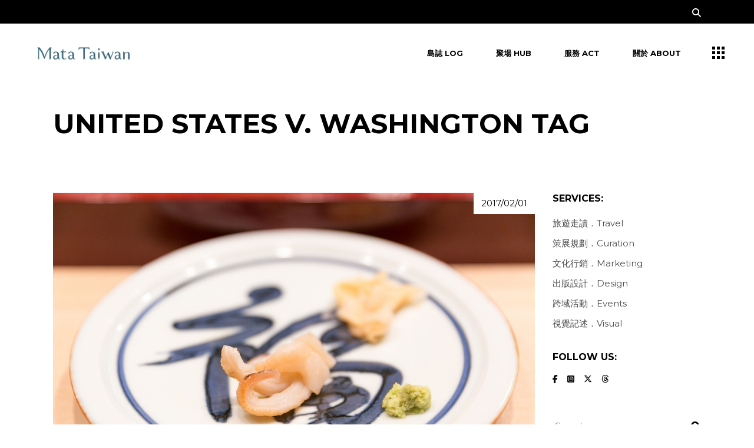

--- FILE ---
content_type: text/html; charset=UTF-8
request_url: https://www.matataiwan.com/tag/united-states-v-washington/
body_size: 19526
content:
<!DOCTYPE html>
<html lang="en-US">
<head>
	<meta charset="UTF-8">
	<meta name="viewport" content="width=device-width, initial-scale=1, user-scalable=yes">

	<title>United States v. Washington  - Mata Taiwan</title>
	<style>img:is([sizes="auto" i], [sizes^="auto," i]) { contain-intrinsic-size: 3000px 1500px }</style>
	<meta name="robots" content="follow, noindex">
<meta property="og:url" content="https://www.matataiwan.com/tag/united-states-v-washington/">
<meta property="og:site_name" content="Mata Taiwan">
<meta property="og:locale" content="en_US">
<meta property="og:type" content="object">
<meta property="og:title" content="United States v. Washington  - Mata Taiwan">
<meta property="fb:pages" content="">
<meta property="fb:admins" content="">
<meta property="fb:app_id" content="">
<meta name="twitter:card" content="summary">
<meta name="twitter:site" content="@MataTaiwan">
<meta name="twitter:creator" content="@MataTaiwan">
<meta name="twitter:title" content="United States v. Washington  - Mata Taiwan">
<link rel='dns-prefetch' href='//www.googletagmanager.com' />
<link rel='dns-prefetch' href='//fonts.googleapis.com' />
<link rel='dns-prefetch' href='//pagead2.googlesyndication.com' />
<link rel="alternate" type="application/rss+xml" title="Mata Taiwan &raquo; Feed" href="https://www.matataiwan.com/feed/" />
<link rel="alternate" type="application/rss+xml" title="Mata Taiwan &raquo; Comments Feed" href="https://www.matataiwan.com/comments/feed/" />
<link rel="alternate" type="application/rss+xml" title="Mata Taiwan &raquo; United States v. Washington Tag Feed" href="https://www.matataiwan.com/tag/united-states-v-washington/feed/" />
<script type="text/javascript">
/* <![CDATA[ */
window._wpemojiSettings = {"baseUrl":"https:\/\/s.w.org\/images\/core\/emoji\/15.1.0\/72x72\/","ext":".png","svgUrl":"https:\/\/s.w.org\/images\/core\/emoji\/15.1.0\/svg\/","svgExt":".svg","source":{"concatemoji":"https:\/\/www.matataiwan.com\/wp-includes\/js\/wp-emoji-release.min.js?ver=6.8.1"}};
/*! This file is auto-generated */
!function(i,n){var o,s,e;function c(e){try{var t={supportTests:e,timestamp:(new Date).valueOf()};sessionStorage.setItem(o,JSON.stringify(t))}catch(e){}}function p(e,t,n){e.clearRect(0,0,e.canvas.width,e.canvas.height),e.fillText(t,0,0);var t=new Uint32Array(e.getImageData(0,0,e.canvas.width,e.canvas.height).data),r=(e.clearRect(0,0,e.canvas.width,e.canvas.height),e.fillText(n,0,0),new Uint32Array(e.getImageData(0,0,e.canvas.width,e.canvas.height).data));return t.every(function(e,t){return e===r[t]})}function u(e,t,n){switch(t){case"flag":return n(e,"\ud83c\udff3\ufe0f\u200d\u26a7\ufe0f","\ud83c\udff3\ufe0f\u200b\u26a7\ufe0f")?!1:!n(e,"\ud83c\uddfa\ud83c\uddf3","\ud83c\uddfa\u200b\ud83c\uddf3")&&!n(e,"\ud83c\udff4\udb40\udc67\udb40\udc62\udb40\udc65\udb40\udc6e\udb40\udc67\udb40\udc7f","\ud83c\udff4\u200b\udb40\udc67\u200b\udb40\udc62\u200b\udb40\udc65\u200b\udb40\udc6e\u200b\udb40\udc67\u200b\udb40\udc7f");case"emoji":return!n(e,"\ud83d\udc26\u200d\ud83d\udd25","\ud83d\udc26\u200b\ud83d\udd25")}return!1}function f(e,t,n){var r="undefined"!=typeof WorkerGlobalScope&&self instanceof WorkerGlobalScope?new OffscreenCanvas(300,150):i.createElement("canvas"),a=r.getContext("2d",{willReadFrequently:!0}),o=(a.textBaseline="top",a.font="600 32px Arial",{});return e.forEach(function(e){o[e]=t(a,e,n)}),o}function t(e){var t=i.createElement("script");t.src=e,t.defer=!0,i.head.appendChild(t)}"undefined"!=typeof Promise&&(o="wpEmojiSettingsSupports",s=["flag","emoji"],n.supports={everything:!0,everythingExceptFlag:!0},e=new Promise(function(e){i.addEventListener("DOMContentLoaded",e,{once:!0})}),new Promise(function(t){var n=function(){try{var e=JSON.parse(sessionStorage.getItem(o));if("object"==typeof e&&"number"==typeof e.timestamp&&(new Date).valueOf()<e.timestamp+604800&&"object"==typeof e.supportTests)return e.supportTests}catch(e){}return null}();if(!n){if("undefined"!=typeof Worker&&"undefined"!=typeof OffscreenCanvas&&"undefined"!=typeof URL&&URL.createObjectURL&&"undefined"!=typeof Blob)try{var e="postMessage("+f.toString()+"("+[JSON.stringify(s),u.toString(),p.toString()].join(",")+"));",r=new Blob([e],{type:"text/javascript"}),a=new Worker(URL.createObjectURL(r),{name:"wpTestEmojiSupports"});return void(a.onmessage=function(e){c(n=e.data),a.terminate(),t(n)})}catch(e){}c(n=f(s,u,p))}t(n)}).then(function(e){for(var t in e)n.supports[t]=e[t],n.supports.everything=n.supports.everything&&n.supports[t],"flag"!==t&&(n.supports.everythingExceptFlag=n.supports.everythingExceptFlag&&n.supports[t]);n.supports.everythingExceptFlag=n.supports.everythingExceptFlag&&!n.supports.flag,n.DOMReady=!1,n.readyCallback=function(){n.DOMReady=!0}}).then(function(){return e}).then(function(){var e;n.supports.everything||(n.readyCallback(),(e=n.source||{}).concatemoji?t(e.concatemoji):e.wpemoji&&e.twemoji&&(t(e.twemoji),t(e.wpemoji)))}))}((window,document),window._wpemojiSettings);
/* ]]> */
</script>
<link rel='stylesheet' id='animate-css' href='https://www.matataiwan.com/wp-content/plugins/qi-blocks/assets/css/plugins/animate/animate.min.css?ver=4.1.1' type='text/css' media='all' />
<link rel='stylesheet' id='dripicons-css' href='https://www.matataiwan.com/wp-content/plugins/brok-core/inc/icons/dripicons/assets/css/dripicons.min.css?ver=6.8.1' type='text/css' media='all' />
<link rel='stylesheet' id='elegant-icons-css' href='https://www.matataiwan.com/wp-content/plugins/brok-core/inc/icons/elegant-icons/assets/css/elegant-icons.min.css?ver=6.8.1' type='text/css' media='all' />
<link rel='stylesheet' id='font-awesome-css' href='https://www.matataiwan.com/wp-content/plugins/brok-core/inc/icons/font-awesome/assets/css/all.min.css?ver=6.8.1' type='text/css' media='all' />
<link rel='stylesheet' id='fontkiko-css' href='https://www.matataiwan.com/wp-content/plugins/brok-core/inc/icons/fontkiko/assets/css/kiko-all.min.css?ver=6.8.1' type='text/css' media='all' />
<link rel='stylesheet' id='ionicons-css' href='https://www.matataiwan.com/wp-content/plugins/brok-core/inc/icons/ionicons/assets/css/ionicons.min.css?ver=6.8.1' type='text/css' media='all' />
<link rel='stylesheet' id='linea-icons-css' href='https://www.matataiwan.com/wp-content/plugins/brok-core/inc/icons/linea-icons/assets/css/linea-icons.min.css?ver=6.8.1' type='text/css' media='all' />
<link rel='stylesheet' id='linear-icons-css' href='https://www.matataiwan.com/wp-content/plugins/brok-core/inc/icons/linear-icons/assets/css/linear-icons.min.css?ver=6.8.1' type='text/css' media='all' />
<link rel='stylesheet' id='material-icons-css' href='https://fonts.googleapis.com/icon?family=Material+Icons&#038;ver=6.8.1' type='text/css' media='all' />
<link rel='stylesheet' id='simple-line-icons-css' href='https://www.matataiwan.com/wp-content/plugins/brok-core/inc/icons/simple-line-icons/assets/css/simple-line-icons.min.css?ver=6.8.1' type='text/css' media='all' />
<style id='wp-emoji-styles-inline-css' type='text/css'>

	img.wp-smiley, img.emoji {
		display: inline !important;
		border: none !important;
		box-shadow: none !important;
		height: 1em !important;
		width: 1em !important;
		margin: 0 0.07em !important;
		vertical-align: -0.1em !important;
		background: none !important;
		padding: 0 !important;
	}
</style>
<style id='wp-block-library-inline-css' type='text/css'>
:root{--wp-admin-theme-color:#007cba;--wp-admin-theme-color--rgb:0,124,186;--wp-admin-theme-color-darker-10:#006ba1;--wp-admin-theme-color-darker-10--rgb:0,107,161;--wp-admin-theme-color-darker-20:#005a87;--wp-admin-theme-color-darker-20--rgb:0,90,135;--wp-admin-border-width-focus:2px;--wp-block-synced-color:#7a00df;--wp-block-synced-color--rgb:122,0,223;--wp-bound-block-color:var(--wp-block-synced-color)}@media (min-resolution:192dpi){:root{--wp-admin-border-width-focus:1.5px}}.wp-element-button{cursor:pointer}:root{--wp--preset--font-size--normal:16px;--wp--preset--font-size--huge:42px}:root .has-very-light-gray-background-color{background-color:#eee}:root .has-very-dark-gray-background-color{background-color:#313131}:root .has-very-light-gray-color{color:#eee}:root .has-very-dark-gray-color{color:#313131}:root .has-vivid-green-cyan-to-vivid-cyan-blue-gradient-background{background:linear-gradient(135deg,#00d084,#0693e3)}:root .has-purple-crush-gradient-background{background:linear-gradient(135deg,#34e2e4,#4721fb 50%,#ab1dfe)}:root .has-hazy-dawn-gradient-background{background:linear-gradient(135deg,#faaca8,#dad0ec)}:root .has-subdued-olive-gradient-background{background:linear-gradient(135deg,#fafae1,#67a671)}:root .has-atomic-cream-gradient-background{background:linear-gradient(135deg,#fdd79a,#004a59)}:root .has-nightshade-gradient-background{background:linear-gradient(135deg,#330968,#31cdcf)}:root .has-midnight-gradient-background{background:linear-gradient(135deg,#020381,#2874fc)}.has-regular-font-size{font-size:1em}.has-larger-font-size{font-size:2.625em}.has-normal-font-size{font-size:var(--wp--preset--font-size--normal)}.has-huge-font-size{font-size:var(--wp--preset--font-size--huge)}.has-text-align-center{text-align:center}.has-text-align-left{text-align:left}.has-text-align-right{text-align:right}#end-resizable-editor-section{display:none}.aligncenter{clear:both}.items-justified-left{justify-content:flex-start}.items-justified-center{justify-content:center}.items-justified-right{justify-content:flex-end}.items-justified-space-between{justify-content:space-between}.screen-reader-text{border:0;clip-path:inset(50%);height:1px;margin:-1px;overflow:hidden;padding:0;position:absolute;width:1px;word-wrap:normal!important}.screen-reader-text:focus{background-color:#ddd;clip-path:none;color:#444;display:block;font-size:1em;height:auto;left:5px;line-height:normal;padding:15px 23px 14px;text-decoration:none;top:5px;width:auto;z-index:100000}html :where(.has-border-color){border-style:solid}html :where([style*=border-top-color]){border-top-style:solid}html :where([style*=border-right-color]){border-right-style:solid}html :where([style*=border-bottom-color]){border-bottom-style:solid}html :where([style*=border-left-color]){border-left-style:solid}html :where([style*=border-width]){border-style:solid}html :where([style*=border-top-width]){border-top-style:solid}html :where([style*=border-right-width]){border-right-style:solid}html :where([style*=border-bottom-width]){border-bottom-style:solid}html :where([style*=border-left-width]){border-left-style:solid}html :where(img[class*=wp-image-]){height:auto;max-width:100%}:where(figure){margin:0 0 1em}html :where(.is-position-sticky){--wp-admin--admin-bar--position-offset:var(--wp-admin--admin-bar--height,0px)}@media screen and (max-width:600px){html :where(.is-position-sticky){--wp-admin--admin-bar--position-offset:0px}}
</style>
<style id='classic-theme-styles-inline-css' type='text/css'>
/*! This file is auto-generated */
.wp-block-button__link{color:#fff;background-color:#32373c;border-radius:9999px;box-shadow:none;text-decoration:none;padding:calc(.667em + 2px) calc(1.333em + 2px);font-size:1.125em}.wp-block-file__button{background:#32373c;color:#fff;text-decoration:none}
</style>
<link rel='stylesheet' id='qi-blocks-grid-css' href='https://www.matataiwan.com/wp-content/plugins/qi-blocks/assets/dist/grid.css?ver=1.4.2' type='text/css' media='all' />
<link rel='stylesheet' id='qi-blocks-main-css' href='https://www.matataiwan.com/wp-content/plugins/qi-blocks/assets/dist/main.css?ver=1.4.2' type='text/css' media='all' />
<link rel='stylesheet' id='sr7css-css' href='//www.matataiwan.com/wp-content/plugins/revslider/public/css/sr7.css?ver=6.7.23' type='text/css' media='all' />
<link rel='stylesheet' id='qi-addons-for-elementor-grid-style-css' href='https://www.matataiwan.com/wp-content/plugins/qi-addons-for-elementor/assets/css/grid.min.css?ver=1.9.3' type='text/css' media='all' />
<link rel='stylesheet' id='qi-addons-for-elementor-helper-parts-style-css' href='https://www.matataiwan.com/wp-content/plugins/qi-addons-for-elementor/assets/css/helper-parts.min.css?ver=1.9.3' type='text/css' media='all' />
<link rel='stylesheet' id='qi-addons-for-elementor-style-css' href='https://www.matataiwan.com/wp-content/plugins/qi-addons-for-elementor/assets/css/main.min.css?ver=1.9.3' type='text/css' media='all' />
<link rel='stylesheet' id='perfect-scrollbar-css' href='https://www.matataiwan.com/wp-content/plugins/brok-core/assets/plugins/perfect-scrollbar/perfect-scrollbar.css?ver=6.8.1' type='text/css' media='all' />
<link rel='stylesheet' id='swiper-css' href='https://www.matataiwan.com/wp-content/plugins/qi-addons-for-elementor/assets/plugins/swiper/8.4.5/swiper.min.css?ver=8.4.5' type='text/css' media='all' />
<link rel='stylesheet' id='brok-main-css' href='https://www.matataiwan.com/wp-content/themes/brok/assets/css/main.min.css?ver=6.8.1' type='text/css' media='all' />
<link rel='stylesheet' id='brok-core-style-css' href='https://www.matataiwan.com/wp-content/plugins/brok-core/assets/css/brok-core.min.css?ver=6.8.1' type='text/css' media='all' />
<link rel='stylesheet' id='brok-google-fonts-css' href='https://fonts.googleapis.com/css?family=Montserrat%3A300%2C400%2C500%2C600%2C700&#038;subset=latin-ext&#038;display=swap&#038;ver=1.0.0' type='text/css' media='all' />
<link rel='stylesheet' id='brok-grid-css' href='https://www.matataiwan.com/wp-content/themes/brok/assets/css/grid.min.css?ver=6.8.1' type='text/css' media='all' />
<link rel='stylesheet' id='brok-style-css' href='https://www.matataiwan.com/wp-content/themes/brok/style.css?ver=6.8.1' type='text/css' media='all' />
<style id='brok-style-inline-css' type='text/css'>
#qodef-page-footer-top-area { background-color: #080808;}#qodef-page-footer-bottom-area { background-color: #000000;}body { background-color: #ffffff;}#qodef-page-inner { padding: 47px 0px  95px;}#qodef-page-outer { background-color: #ffffff;}@media only screen and (max-width: 1024px) { #qodef-page-inner { padding: 47px 0px  47px;}}#qodef-page-header .qodef-header-logo-link { height: 40px;}#qodef-page-mobile-header .qodef-mobile-header-logo-link { height: 32px;}.qodef-page-title { height: 140px;background-color: #ffffff;}.qodef-page-title .qodef-m-title { color: #000000;}h5, .qodef-h5 { font-size: 16px;}.qodef-header--standard #qodef-page-header { height: 100px;background-color: #ffffff;}.qodef-header--standard #qodef-page-header-inner { padding-left: 50px;padding-right: 50px;}
</style>
<link rel='stylesheet' id='dflip-style-css' href='https://www.matataiwan.com/wp-content/plugins/3d-flipbook-dflip-lite/assets/css/dflip.min.css?ver=2.3.75' type='text/css' media='all' />
<script type="text/javascript" src="https://www.matataiwan.com/wp-includes/js/jquery/jquery.min.js?ver=3.7.1" id="jquery-core-js"></script>
<script type="text/javascript" src="https://www.matataiwan.com/wp-includes/js/jquery/jquery-migrate.min.js?ver=3.4.1" id="jquery-migrate-js"></script>
<script type="text/javascript" src="//www.matataiwan.com/wp-content/plugins/revslider/public/js/libs/tptools.js?ver=6.7.23" id="tp-tools-js" async="async" data-wp-strategy="async"></script>
<script type="text/javascript" src="//www.matataiwan.com/wp-content/plugins/revslider/public/js/sr7.js?ver=6.7.23" id="sr7-js" async="async" data-wp-strategy="async"></script>

<!-- Google tag (gtag.js) snippet added by Site Kit -->
<!-- Google Analytics snippet added by Site Kit -->
<script type="text/javascript" src="https://www.googletagmanager.com/gtag/js?id=GT-NGK53V3Q" id="google_gtagjs-js" async></script>
<script type="text/javascript" id="google_gtagjs-js-after">
/* <![CDATA[ */
window.dataLayer = window.dataLayer || [];function gtag(){dataLayer.push(arguments);}
gtag("set","linker",{"domains":["www.matataiwan.com"]});
gtag("js", new Date());
gtag("set", "developer_id.dZTNiMT", true);
gtag("config", "GT-NGK53V3Q");
/* ]]> */
</script>
<link rel="https://api.w.org/" href="https://www.matataiwan.com/wp-json/" /><link rel="alternate" title="JSON" type="application/json" href="https://www.matataiwan.com/wp-json/wp/v2/tags/676" /><link rel="EditURI" type="application/rsd+xml" title="RSD" href="https://www.matataiwan.com/xmlrpc.php?rsd" />
<meta name="generator" content="WordPress 6.8.1" />
<meta name="generator" content="Site Kit by Google 1.158.0" />
<!-- Google AdSense meta tags added by Site Kit -->
<meta name="google-adsense-platform-account" content="ca-host-pub-2644536267352236">
<meta name="google-adsense-platform-domain" content="sitekit.withgoogle.com">
<!-- End Google AdSense meta tags added by Site Kit -->
<meta name="generator" content="Elementor 3.31.1; features: e_font_icon_svg, additional_custom_breakpoints; settings: css_print_method-external, google_font-enabled, font_display-swap">
			<style>
				.e-con.e-parent:nth-of-type(n+4):not(.e-lazyloaded):not(.e-no-lazyload),
				.e-con.e-parent:nth-of-type(n+4):not(.e-lazyloaded):not(.e-no-lazyload) * {
					background-image: none !important;
				}
				@media screen and (max-height: 1024px) {
					.e-con.e-parent:nth-of-type(n+3):not(.e-lazyloaded):not(.e-no-lazyload),
					.e-con.e-parent:nth-of-type(n+3):not(.e-lazyloaded):not(.e-no-lazyload) * {
						background-image: none !important;
					}
				}
				@media screen and (max-height: 640px) {
					.e-con.e-parent:nth-of-type(n+2):not(.e-lazyloaded):not(.e-no-lazyload),
					.e-con.e-parent:nth-of-type(n+2):not(.e-lazyloaded):not(.e-no-lazyload) * {
						background-image: none !important;
					}
				}
			</style>
			
<!-- Google AdSense snippet added by Site Kit -->
<script type="text/javascript" async="async" src="https://pagead2.googlesyndication.com/pagead/js/adsbygoogle.js?client=ca-pub-5129147357864352&amp;host=ca-host-pub-2644536267352236" crossorigin="anonymous"></script>

<!-- End Google AdSense snippet added by Site Kit -->
<link rel="preconnect" href="https://fonts.googleapis.com">
<link rel="preconnect" href="https://fonts.gstatic.com/" crossorigin>
<meta name="generator" content="Powered by Slider Revolution 6.7.23 - responsive, Mobile-Friendly Slider Plugin for WordPress with comfortable drag and drop interface." />
<link rel="icon" href="https://www.matataiwan.com/wp-content/uploads/2025/05/cropped-MT-CI_1226-10-32x32.png" sizes="32x32" />
<link rel="icon" href="https://www.matataiwan.com/wp-content/uploads/2025/05/cropped-MT-CI_1226-10-192x192.png" sizes="192x192" />
<link rel="apple-touch-icon" href="https://www.matataiwan.com/wp-content/uploads/2025/05/cropped-MT-CI_1226-10-180x180.png" />
<meta name="msapplication-TileImage" content="https://www.matataiwan.com/wp-content/uploads/2025/05/cropped-MT-CI_1226-10-270x270.png" />
<script>
	window._tpt			??= {};
	window.SR7			??= {};
	_tpt.R				??= {};
	_tpt.R.fonts		??= {};
	_tpt.R.fonts.customFonts??= {};
	SR7.devMode			=  false;
	SR7.F 				??= {};
	SR7.G				??= {};
	SR7.LIB				??= {};
	SR7.E				??= {};
	SR7.E.gAddons		??= {};
	SR7.E.php 			??= {};
	SR7.E.nonce			= 'efc83de004';
	SR7.E.ajaxurl		= 'https://www.matataiwan.com/wp-admin/admin-ajax.php';
	SR7.E.resturl		= 'https://www.matataiwan.com/wp-json/';
	SR7.E.slug_path		= 'revslider/revslider.php';
	SR7.E.slug			= 'revslider';
	SR7.E.plugin_url	= 'https://www.matataiwan.com/wp-content/plugins/revslider/';
	SR7.E.wp_plugin_url = 'https://www.matataiwan.com/wp-content/plugins/';
	SR7.E.revision		= '6.7.23';
	SR7.E.fontBaseUrl	= '';
	SR7.G.breakPoints 	= [1240,1024,778,480];
	SR7.E.modules 		= ['module','page','slide','layer','draw','animate','srtools','canvas','defaults','carousel','navigation','media','modifiers','migration'];
	SR7.E.libs 			= ['WEBGL'];
	SR7.E.css 			= ['csslp','cssbtns','cssfilters','cssnav','cssmedia'];
	SR7.E.resources		= {};
	SR7.JSON			??= {};
/*! Slider Revolution 7.0 - Page Processor */
!function(){"use strict";window.SR7??={},window._tpt??={},SR7.version="Slider Revolution 6.7.16",_tpt.getWinDim=function(t){_tpt.screenHeightWithUrlBar??=window.innerHeight;let e=SR7.F?.modal?.visible&&SR7.M[SR7.F.module.getIdByAlias(SR7.F.modal.requested)];_tpt.scrollBar=window.innerWidth!==document.documentElement.clientWidth||e&&window.innerWidth!==e.c.module.clientWidth,_tpt.winW=window.innerWidth-(_tpt.scrollBar||"prepare"==t?_tpt.scrollBarW??_tpt.mesureScrollBar():0),_tpt.winH=window.innerHeight,_tpt.winWAll=document.documentElement.clientWidth},_tpt.getResponsiveLevel=function(t,e){SR7.M[e];return _tpt.closestGE(t,_tpt.winWAll)},_tpt.mesureScrollBar=function(){let t=document.createElement("div");return t.className="RSscrollbar-measure",t.style.width="100px",t.style.height="100px",t.style.overflow="scroll",t.style.position="absolute",t.style.top="-9999px",document.body.appendChild(t),_tpt.scrollBarW=t.offsetWidth-t.clientWidth,document.body.removeChild(t),_tpt.scrollBarW},_tpt.loadCSS=async function(t,e,s){return s?_tpt.R.fonts.required[e].status=1:(_tpt.R[e]??={},_tpt.R[e].status=1),new Promise(((n,i)=>{if(_tpt.isStylesheetLoaded(t))s?_tpt.R.fonts.required[e].status=2:_tpt.R[e].status=2,n();else{const l=document.createElement("link");l.rel="stylesheet";let o="text",r="css";l["type"]=o+"/"+r,l.href=t,l.onload=()=>{s?_tpt.R.fonts.required[e].status=2:_tpt.R[e].status=2,n()},l.onerror=()=>{s?_tpt.R.fonts.required[e].status=3:_tpt.R[e].status=3,i(new Error(`Failed to load CSS: ${t}`))},document.head.appendChild(l)}}))},_tpt.addContainer=function(t){const{tag:e="div",id:s,class:n,datas:i,textContent:l,iHTML:o}=t,r=document.createElement(e);if(s&&""!==s&&(r.id=s),n&&""!==n&&(r.className=n),i)for(const[t,e]of Object.entries(i))"style"==t?r.style.cssText=e:r.setAttribute(`data-${t}`,e);return l&&(r.textContent=l),o&&(r.innerHTML=o),r},_tpt.collector=function(){return{fragment:new DocumentFragment,add(t){var e=_tpt.addContainer(t);return this.fragment.appendChild(e),e},append(t){t.appendChild(this.fragment)}}},_tpt.isStylesheetLoaded=function(t){let e=t.split("?")[0];return Array.from(document.querySelectorAll('link[rel="stylesheet"], link[rel="preload"]')).some((t=>t.href.split("?")[0]===e))},_tpt.preloader={requests:new Map,preloaderTemplates:new Map,show:function(t,e){if(!e||!t)return;const{type:s,color:n}=e;if(s<0||"off"==s)return;const i=`preloader_${s}`;let l=this.preloaderTemplates.get(i);l||(l=this.build(s,n),this.preloaderTemplates.set(i,l)),this.requests.has(t)||this.requests.set(t,{count:0});const o=this.requests.get(t);clearTimeout(o.timer),o.count++,1===o.count&&(o.timer=setTimeout((()=>{o.preloaderClone=l.cloneNode(!0),o.anim&&o.anim.kill(),void 0!==_tpt.gsap?o.anim=_tpt.gsap.fromTo(o.preloaderClone,1,{opacity:0},{opacity:1}):o.preloaderClone.classList.add("sr7-fade-in"),t.appendChild(o.preloaderClone)}),150))},hide:function(t){if(!this.requests.has(t))return;const e=this.requests.get(t);e.count--,e.count<0&&(e.count=0),e.anim&&e.anim.kill(),0===e.count&&(clearTimeout(e.timer),e.preloaderClone&&(e.preloaderClone.classList.remove("sr7-fade-in"),e.anim=_tpt.gsap.to(e.preloaderClone,.3,{opacity:0,onComplete:function(){e.preloaderClone.remove()}})))},state:function(t){if(!this.requests.has(t))return!1;return this.requests.get(t).count>0},build:(t,e="#ffffff",s="")=>{if(t<0||"off"===t)return null;const n=parseInt(t);if(t="prlt"+n,isNaN(n))return null;if(_tpt.loadCSS(SR7.E.plugin_url+"public/css/preloaders/t"+n+".css","preloader_"+t),isNaN(n)||n<6){const i=`background-color:${e}`,l=1===n||2==n?i:"",o=3===n||4==n?i:"",r=_tpt.collector();["dot1","dot2","bounce1","bounce2","bounce3"].forEach((t=>r.add({tag:"div",class:t,datas:{style:o}})));const d=_tpt.addContainer({tag:"sr7-prl",class:`${t} ${s}`,datas:{style:l}});return r.append(d),d}{let i={};if(7===n){let t;e.startsWith("#")?(t=e.replace("#",""),t=`rgba(${parseInt(t.substring(0,2),16)}, ${parseInt(t.substring(2,4),16)}, ${parseInt(t.substring(4,6),16)}, `):e.startsWith("rgb")&&(t=e.slice(e.indexOf("(")+1,e.lastIndexOf(")")).split(",").map((t=>t.trim())),t=`rgba(${t[0]}, ${t[1]}, ${t[2]}, `),t&&(i.style=`border-top-color: ${t}0.65); border-bottom-color: ${t}0.15); border-left-color: ${t}0.65); border-right-color: ${t}0.15)`)}else 12===n&&(i.style=`background:${e}`);const l=[10,0,4,2,5,9,0,4,4,2][n-6],o=_tpt.collector(),r=o.add({tag:"div",class:"sr7-prl-inner",datas:i});Array.from({length:l}).forEach((()=>r.appendChild(o.add({tag:"span",datas:{style:`background:${e}`}}))));const d=_tpt.addContainer({tag:"sr7-prl",class:`${t} ${s}`});return o.append(d),d}}},SR7.preLoader={show:(t,e)=>{"off"!==(SR7.M[t]?.settings?.pLoader?.type??"off")&&_tpt.preloader.show(e||SR7.M[t].c.module,SR7.M[t]?.settings?.pLoader??{color:"#fff",type:10})},hide:(t,e)=>{"off"!==(SR7.M[t]?.settings?.pLoader?.type??"off")&&_tpt.preloader.hide(e||SR7.M[t].c.module)},state:(t,e)=>_tpt.preloader.state(e||SR7.M[t].c.module)},_tpt.prepareModuleHeight=function(t){window.SR7.M??={},window.SR7.M[t.id]??={},"ignore"==t.googleFont&&(SR7.E.ignoreGoogleFont=!0);let e=window.SR7.M[t.id];if(null==_tpt.scrollBarW&&_tpt.mesureScrollBar(),e.c??={},e.states??={},e.settings??={},e.settings.size??={},t.fixed&&(e.settings.fixed=!0),e.c.module=document.getElementById(t.id),e.c.adjuster=e.c.module.getElementsByTagName("sr7-adjuster")[0],e.c.content=e.c.module.getElementsByTagName("sr7-content")[0],"carousel"==t.type&&(e.c.carousel=e.c.content.getElementsByTagName("sr7-carousel")[0]),null==e.c.module||null==e.c.module)return;t.plType&&t.plColor&&(e.settings.pLoader={type:t.plType,color:t.plColor}),void 0!==t.plType&&"off"!==t.plType&&SR7.preLoader.show(t.id,e.c.module),_tpt.winW||_tpt.getWinDim("prepare"),_tpt.getWinDim();let s=""+e.c.module.dataset?.modal;"modal"==s||"true"==s||"undefined"!==s&&"false"!==s||(e.settings.size.fullWidth=t.size.fullWidth,e.LEV??=_tpt.getResponsiveLevel(window.SR7.G.breakPoints,t.id),t.vpt=_tpt.fillArray(t.vpt,5),e.settings.vPort=t.vpt[e.LEV],void 0!==t.el&&"720"==t.el[4]&&t.gh[4]!==t.el[4]&&"960"==t.el[3]&&t.gh[3]!==t.el[3]&&"768"==t.el[2]&&t.gh[2]!==t.el[2]&&delete t.el,e.settings.size.height=null==t.el||null==t.el[e.LEV]||0==t.el[e.LEV]||"auto"==t.el[e.LEV]?_tpt.fillArray(t.gh,5,-1):_tpt.fillArray(t.el,5,-1),e.settings.size.width=_tpt.fillArray(t.gw,5,-1),e.settings.size.minHeight=_tpt.fillArray(t.mh??[0],5,-1),e.cacheSize={fullWidth:e.settings.size?.fullWidth,fullHeight:e.settings.size?.fullHeight},void 0!==t.off&&(t.off?.t&&(e.settings.size.m??={})&&(e.settings.size.m.t=t.off.t),t.off?.b&&(e.settings.size.m??={})&&(e.settings.size.m.b=t.off.b),t.off?.l&&(e.settings.size.p??={})&&(e.settings.size.p.l=t.off.l),t.off?.r&&(e.settings.size.p??={})&&(e.settings.size.p.r=t.off.r),e.offsetPrepared=!0),_tpt.updatePMHeight(t.id,t,!0))},_tpt.updatePMHeight=(t,e,s)=>{let n=SR7.M[t];var i=n.settings.size.fullWidth?_tpt.winW:n.c.module.parentNode.offsetWidth;i=0===i||isNaN(i)?_tpt.winW:i;let l=n.settings.size.width[n.LEV]||n.settings.size.width[n.LEV++]||n.settings.size.width[n.LEV--]||i,o=n.settings.size.height[n.LEV]||n.settings.size.height[n.LEV++]||n.settings.size.height[n.LEV--]||0,r=n.settings.size.minHeight[n.LEV]||n.settings.size.minHeight[n.LEV++]||n.settings.size.minHeight[n.LEV--]||0;if(o="auto"==o?0:o,o=parseInt(o),"carousel"!==e.type&&(i-=parseInt(e.onw??0)||0),n.MP=!n.settings.size.fullWidth&&i<l||_tpt.winW<l?Math.min(1,i/l):1,e.size.fullScreen||e.size.fullHeight){let t=parseInt(e.fho)||0,s=(""+e.fho).indexOf("%")>-1;e.newh=_tpt.winH-(s?_tpt.winH*t/100:t)}else e.newh=n.MP*Math.max(o,r);if(e.newh+=(parseInt(e.onh??0)||0)+(parseInt(e.carousel?.pt)||0)+(parseInt(e.carousel?.pb)||0),void 0!==e.slideduration&&(e.newh=Math.max(e.newh,parseInt(e.slideduration)/3)),e.shdw&&_tpt.buildShadow(e.id,e),n.c.adjuster.style.height=e.newh+"px",n.c.module.style.height=e.newh+"px",n.c.content.style.height=e.newh+"px",n.states.heightPrepared=!0,n.dims??={},n.dims.moduleRect=n.c.module.getBoundingClientRect(),n.c.content.style.left="-"+n.dims.moduleRect.left+"px",!n.settings.size.fullWidth)return s&&requestAnimationFrame((()=>{i!==n.c.module.parentNode.offsetWidth&&_tpt.updatePMHeight(e.id,e)})),void _tpt.bgStyle(e.id,e,window.innerWidth==_tpt.winW,!0);_tpt.bgStyle(e.id,e,window.innerWidth==_tpt.winW,!0),requestAnimationFrame((function(){s&&requestAnimationFrame((()=>{i!==n.c.module.parentNode.offsetWidth&&_tpt.updatePMHeight(e.id,e)}))})),n.earlyResizerFunction||(n.earlyResizerFunction=function(){requestAnimationFrame((function(){_tpt.getWinDim(),_tpt.moduleDefaults(e.id,e),_tpt.updateSlideBg(t,!0)}))},window.addEventListener("resize",n.earlyResizerFunction))},_tpt.buildShadow=function(t,e){let s=SR7.M[t];null==s.c.shadow&&(s.c.shadow=document.createElement("sr7-module-shadow"),s.c.shadow.classList.add("sr7-shdw-"+e.shdw),s.c.content.appendChild(s.c.shadow))},_tpt.bgStyle=async(t,e,s,n,i)=>{const l=SR7.M[t];if((e=e??l.settings).fixed&&!l.c.module.classList.contains("sr7-top-fixed")&&(l.c.module.classList.add("sr7-top-fixed"),l.c.module.style.position="fixed",l.c.module.style.width="100%",l.c.module.style.top="0px",l.c.module.style.left="0px",l.c.module.style.pointerEvents="none",l.c.module.style.zIndex=5e3,l.c.content.style.pointerEvents="none"),null==l.c.bgcanvas){let t=document.createElement("sr7-module-bg"),o=!1;if("string"==typeof e?.bg?.color&&e?.bg?.color.includes("{"))if(_tpt.gradient&&_tpt.gsap)e.bg.color=_tpt.gradient.convert(e.bg.color);else try{let t=JSON.parse(e.bg.color);(t?.orig||t?.string)&&(e.bg.color=JSON.parse(e.bg.color))}catch(t){return}let r="string"==typeof e?.bg?.color?e?.bg?.color||"transparent":e?.bg?.color?.string??e?.bg?.color?.orig??e?.bg?.color?.color??"transparent";if(t.style["background"+(String(r).includes("grad")?"":"Color")]=r,("transparent"!==r||i)&&(o=!0),l.offsetPrepared&&(t.style.visibility="hidden"),e?.bg?.image?.src&&(t.style.backgroundImage=`url(${e?.bg?.image.src})`,t.style.backgroundSize=""==(e.bg.image?.size??"")?"cover":e.bg.image.size,t.style.backgroundPosition=e.bg.image.position,t.style.backgroundRepeat=""==e.bg.image.repeat||null==e.bg.image.repeat?"no-repeat":e.bg.image.repeat,o=!0),!o)return;l.c.bgcanvas=t,e.size.fullWidth?t.style.width=_tpt.winW-(s&&_tpt.winH<document.body.offsetHeight?_tpt.scrollBarW:0)+"px":n&&(t.style.width=l.c.module.offsetWidth+"px"),e.sbt?.use?l.c.content.appendChild(l.c.bgcanvas):l.c.module.appendChild(l.c.bgcanvas)}l.c.bgcanvas.style.height=void 0!==e.newh?e.newh+"px":("carousel"==e.type?l.dims.module.h:l.dims.content.h)+"px",l.c.bgcanvas.style.left=!s&&e.sbt?.use||l.c.bgcanvas.closest("SR7-CONTENT")?"0px":"-"+(l?.dims?.moduleRect?.left??0)+"px"},_tpt.updateSlideBg=function(t,e){const s=SR7.M[t];let n=s.settings;s?.c?.bgcanvas&&(n.size.fullWidth?s.c.bgcanvas.style.width=_tpt.winW-(e&&_tpt.winH<document.body.offsetHeight?_tpt.scrollBarW:0)+"px":preparing&&(s.c.bgcanvas.style.width=s.c.module.offsetWidth+"px"))},_tpt.moduleDefaults=(t,e)=>{let s=SR7.M[t];null!=s&&null!=s.c&&null!=s.c.module&&(s.dims??={},s.dims.moduleRect=s.c.module.getBoundingClientRect(),s.c.content.style.left="-"+s.dims.moduleRect.left+"px",s.c.content.style.width=_tpt.winW-_tpt.scrollBarW+"px","carousel"==e.type&&(s.c.module.style.overflow="visible"),_tpt.bgStyle(t,e,window.innerWidth==_tpt.winW))},_tpt.getOffset=t=>{var e=t.getBoundingClientRect(),s=window.pageXOffset||document.documentElement.scrollLeft,n=window.pageYOffset||document.documentElement.scrollTop;return{top:e.top+n,left:e.left+s}},_tpt.fillArray=function(t,e){let s,n;t=Array.isArray(t)?t:[t];let i=Array(e),l=t.length;for(n=0;n<t.length;n++)i[n+(e-l)]=t[n],null==s&&"#"!==t[n]&&(s=t[n]);for(let t=0;t<e;t++)void 0!==i[t]&&"#"!=i[t]||(i[t]=s),s=i[t];return i},_tpt.closestGE=function(t,e){let s=Number.MAX_VALUE,n=-1;for(let i=0;i<t.length;i++)t[i]-1>=e&&t[i]-1-e<s&&(s=t[i]-1-e,n=i);return++n}}();</script>
		<style type="text/css" id="wp-custom-css">
			.qodef-portfolio-single .qodef-portfolio-info .qodef-info--date, .qodef-portfolio-single .qodef-portfolio-info .qodef-info--category {
    display: none;
}		</style>
		</head>
<body class="archive tag tag-united-states-v-washington tag-676 wp-custom-logo wp-theme-brok qi-blocks-1.4.2 qodef-gutenberg--no-touch qode-framework-1.2.4 qodef-qi--no-touch qi-addons-for-elementor-1.9.3 qodef-back-to-top--enabled qodef-custom-cursor-enabled  qodef-header--standard qodef-header-appearance--sticky qodef-mobile-header--standard qodef-drop-down-second--full-width qodef-drop-down-second--animate-height brok-core-1.2 qode-optimizer-1.0.4 brok-1.2 qodef-content-grid-1300 qodef-header-standard--right qodef-search--fullscreen elementor-default elementor-kit-17846" itemscope itemtype="https://schema.org/WebPage">
	<a class="skip-link screen-reader-text" href="#qodef-page-content">Skip to the content</a><div id="qodef-custom-cursor" class="qodef-m">
	<svg x="0px" y="0px" width="45px" height="45px" viewBox="0 0 45 45" xml:space="preserve">
		<circle id="qodef-cursor-dot" cx="22.5" cy="22.5" r="10"/>
		<path id="qodef-cursor-plus" fill="#fff" d="M28.5,21.5v2h-5v5h-2v-5h-5v-2h5v-5h2v5Z"/>
		<path id="qodef-cursor-close" fill="#fff" d="M30.84,28.67a.53.53,0,0,1,.16.39.57.57,0,0,1-.16.39l-1.48,1.44a.47.47,0,0,1-.35.16.54.54,0,0,1-.4-.16L23.5,25.78l-5.12,5.11a.46.46,0,0,1-.35.16.5.5,0,0,1-.39-.16l-1.49-1.44a.56.56,0,0,1-.15-.39.53.53,0,0,1,.15-.39l5.16-5.12-5.16-5.08a.49.49,0,0,1,0-.78l1.45-1.48a.69.69,0,0,1,.39-.16.51.51,0,0,1,.39.16l5.12,5.07,5.11-5.07a.74.74,0,0,1,.4-.16.53.53,0,0,1,.39.16l1.44,1.48a.45.45,0,0,1,0,.74l-5.15,5.08Z"/>
	</svg>
</div>
<div id="qodef-page-spinner" class="qodef-m qodef-layout--pulse-circles">
	<div class="qodef-m-inner">
		<div class="qodef-m-spinner">
			<div class="qodef-m-pulse-circles">
	<div class="qodef-m-pulse-circle qodef-pulse--1"></div>
	<div class="qodef-m-pulse-circle qodef-pulse--2"></div>
	<div class="qodef-m-pulse-circle qodef-pulse--3"></div>
	<div class="qodef-m-pulse-circle qodef-pulse--4"></div>
</div>
		</div>
	</div>
</div>
	<div id="qodef-page-wrapper" class="">
			<div id="qodef-top-area">
		<div id="qodef-top-area-inner" class="qodef-content-grid">
				<div class="qodef-widget-holder qodef--right">
		<div id="brok_core_search_opener-2" class="widget widget_brok_core_search_opener qodef-top-bar-widget"><a href="javascript:void(0)"  class="qodef-opener-icon qodef-m qodef-source--icon-pack qodef-search-opener" style="font-size: 15px" >
	<span class="qodef-m-icon qodef--open">
		<span class="qodef-icon-font-awesome fa fa-search" ></span>	</span>
		</a>
</div>	</div>
		</div>
	</div>
<header id="qodef-page-header"  role="banner">
		<div id="qodef-page-header-inner" class=" qodef-skin--dark">
		<a itemprop="url" class="qodef-header-logo-link qodef-height--set qodef-source--image" href="https://www.matataiwan.com/" rel="home">
	<img fetchpriority="high" width="1667" height="363" src="https://www.matataiwan.com/wp-content/uploads/2025/03/cropped-MT-CI_1129-09.png" class="qodef-header-logo-image qodef--main qodef--customizer" alt="Mata Taiwan" itemprop="logo" decoding="async" srcset="https://www.matataiwan.com/wp-content/uploads/2025/03/cropped-MT-CI_1129-09.png 1667w, https://www.matataiwan.com/wp-content/uploads/2025/03/cropped-MT-CI_1129-09-300x65.png 300w, https://www.matataiwan.com/wp-content/uploads/2025/03/cropped-MT-CI_1129-09-1024x223.png 1024w, https://www.matataiwan.com/wp-content/uploads/2025/03/cropped-MT-CI_1129-09-768x167.png 768w, https://www.matataiwan.com/wp-content/uploads/2025/03/cropped-MT-CI_1129-09-1536x334.png 1536w" sizes="(max-width: 1667px) 100vw, 1667px" /><img width="1667" height="363" src="https://www.matataiwan.com/wp-content/uploads/2025/03/cropped-MT-CI_1129-09.png" class="qodef-header-logo-image qodef--dark" alt="logo dark" itemprop="image" srcset="https://www.matataiwan.com/wp-content/uploads/2025/03/cropped-MT-CI_1129-09.png 1667w, https://www.matataiwan.com/wp-content/uploads/2025/03/cropped-MT-CI_1129-09-300x65.png 300w, https://www.matataiwan.com/wp-content/uploads/2025/03/cropped-MT-CI_1129-09-1024x223.png 1024w, https://www.matataiwan.com/wp-content/uploads/2025/03/cropped-MT-CI_1129-09-768x167.png 768w, https://www.matataiwan.com/wp-content/uploads/2025/03/cropped-MT-CI_1129-09-1536x334.png 1536w" sizes="(max-width: 1667px) 100vw, 1667px" /><img width="1667" height="364" src="https://www.matataiwan.com/wp-content/uploads/2025/05/MT-CI_1129-07-1.png" class="qodef-header-logo-image qodef--light" alt="logo light" itemprop="image" srcset="https://www.matataiwan.com/wp-content/uploads/2025/05/MT-CI_1129-07-1.png 1667w, https://www.matataiwan.com/wp-content/uploads/2025/05/MT-CI_1129-07-1-300x66.png 300w, https://www.matataiwan.com/wp-content/uploads/2025/05/MT-CI_1129-07-1-1024x224.png 1024w, https://www.matataiwan.com/wp-content/uploads/2025/05/MT-CI_1129-07-1-768x168.png 768w, https://www.matataiwan.com/wp-content/uploads/2025/05/MT-CI_1129-07-1-1536x335.png 1536w" sizes="(max-width: 1667px) 100vw, 1667px" /></a>
	<nav class="qodef-header-navigation" role="navigation" aria-label="Top Menu">
		<ul id="menu-default-1" class="menu"><li class="menu-item menu-item-type-taxonomy menu-item-object-category menu-item-17796"><a href="https://www.matataiwan.com/category/indigenous-people/"><span class="qodef-menu-item-text"><svg class="qodef-svg--menu-plus qodef-menu-item-plus" xmlns="http://www.w3.org/2000/svg" xmlns:xlink="http://www.w3.org/1999/xlink" x="0px" y="0px"
     width="7px" height="7px" viewBox="0 0 7 7" style="enable-background:new 0 0 7 7;" xml:space="preserve"><line class="st4" x1="3.5" y1="0" x2="3.5" y2="7"/><line class="st4" x1="0" y1="3.5" x2="7" y2="3.5"/></svg>島誌 Log</span></a></li>
<li class="menu-item menu-item-type-taxonomy menu-item-object-category menu-item-17798"><a href="https://www.matataiwan.com/category/event/"><span class="qodef-menu-item-text"><svg class="qodef-svg--menu-plus qodef-menu-item-plus" xmlns="http://www.w3.org/2000/svg" xmlns:xlink="http://www.w3.org/1999/xlink" x="0px" y="0px"
     width="7px" height="7px" viewBox="0 0 7 7" style="enable-background:new 0 0 7 7;" xml:space="preserve"><line class="st4" x1="3.5" y1="0" x2="3.5" y2="7"/><line class="st4" x1="0" y1="3.5" x2="7" y2="3.5"/></svg>聚場 Hub</span></a></li>
<li class="menu-item menu-item-type-custom menu-item-object-custom menu-item-18215"><a href="/services/"><span class="qodef-menu-item-text"><svg class="qodef-svg--menu-plus qodef-menu-item-plus" xmlns="http://www.w3.org/2000/svg" xmlns:xlink="http://www.w3.org/1999/xlink" x="0px" y="0px"
     width="7px" height="7px" viewBox="0 0 7 7" style="enable-background:new 0 0 7 7;" xml:space="preserve"><line class="st4" x1="3.5" y1="0" x2="3.5" y2="7"/><line class="st4" x1="0" y1="3.5" x2="7" y2="3.5"/></svg>服務 Act</span></a></li>
<li class="menu-item menu-item-type-post_type menu-item-object-page menu-item-17795"><a href="https://www.matataiwan.com/about-us/"><span class="qodef-menu-item-text"><svg class="qodef-svg--menu-plus qodef-menu-item-plus" xmlns="http://www.w3.org/2000/svg" xmlns:xlink="http://www.w3.org/1999/xlink" x="0px" y="0px"
     width="7px" height="7px" viewBox="0 0 7 7" style="enable-background:new 0 0 7 7;" xml:space="preserve"><line class="st4" x1="3.5" y1="0" x2="3.5" y2="7"/><line class="st4" x1="0" y1="3.5" x2="7" y2="3.5"/></svg>關於 About</span></a></li>
</ul>	</nav>
	<div class="qodef-widget-holder qodef--one">
		<div id="brok_core_side_area_opener-2" class="widget widget_brok_core_side_area_opener qodef-header-widget-area-one" data-area="header-widget-one"><a href="javascript:void(0)"  class="qodef-opener-icon qodef-m qodef-source--predefined qodef-side-area-opener"  >
	<span class="qodef-m-icon qodef--open">
		<svg class="qodef-svg--menu" xmlns="http://www.w3.org/2000/svg" xmlns:xlink="http://www.w3.org/1999/xlink" x="0px" y="0px"
     width="21px" height="21px" viewBox="0 0 21 21" style="enable-background:new 0 0 21 21;" xml:space="preserve"><g><rect width="5" height="5"/><rect x="8" width="5" height="5"/><rect x="16" width="5" height="5"/><rect y="8" width="5" height="5"/><rect x="8" y="8" width="5" height="5"/><rect x="16" y="8" width="5" height="5"/><rect y="16" width="5" height="5"/><rect x="8" y="16" width="5" height="5"/><rect x="16" y="16" width="5" height="5"/></g></svg>	</span>
		</a>
</div>	</div>
	</div>
	<div class="qodef-header-sticky qodef-custom-header-layout qodef-appearance--down">
	<div class="qodef-header-sticky-inner ">
		<a itemprop="url" class="qodef-header-logo-link qodef-height--set qodef-source--image" href="https://www.matataiwan.com/" rel="home">
	<img fetchpriority="high" width="1667" height="363" src="https://www.matataiwan.com/wp-content/uploads/2025/03/cropped-MT-CI_1129-09.png" class="qodef-header-logo-image qodef--main qodef--customizer" alt="Mata Taiwan" itemprop="logo" decoding="async" srcset="https://www.matataiwan.com/wp-content/uploads/2025/03/cropped-MT-CI_1129-09.png 1667w, https://www.matataiwan.com/wp-content/uploads/2025/03/cropped-MT-CI_1129-09-300x65.png 300w, https://www.matataiwan.com/wp-content/uploads/2025/03/cropped-MT-CI_1129-09-1024x223.png 1024w, https://www.matataiwan.com/wp-content/uploads/2025/03/cropped-MT-CI_1129-09-768x167.png 768w, https://www.matataiwan.com/wp-content/uploads/2025/03/cropped-MT-CI_1129-09-1536x334.png 1536w" sizes="(max-width: 1667px) 100vw, 1667px" /></a>
	<nav class="qodef-header-navigation" role="navigation" aria-label="Top Menu">
		<ul id="menu-default-2" class="menu"><li class="menu-item menu-item-type-taxonomy menu-item-object-category menu-item-17796"><a href="https://www.matataiwan.com/category/indigenous-people/"><span class="qodef-menu-item-text"><svg class="qodef-svg--menu-plus qodef-menu-item-plus" xmlns="http://www.w3.org/2000/svg" xmlns:xlink="http://www.w3.org/1999/xlink" x="0px" y="0px"
     width="7px" height="7px" viewBox="0 0 7 7" style="enable-background:new 0 0 7 7;" xml:space="preserve"><line class="st4" x1="3.5" y1="0" x2="3.5" y2="7"/><line class="st4" x1="0" y1="3.5" x2="7" y2="3.5"/></svg>島誌 Log</span></a></li>
<li class="menu-item menu-item-type-taxonomy menu-item-object-category menu-item-17798"><a href="https://www.matataiwan.com/category/event/"><span class="qodef-menu-item-text"><svg class="qodef-svg--menu-plus qodef-menu-item-plus" xmlns="http://www.w3.org/2000/svg" xmlns:xlink="http://www.w3.org/1999/xlink" x="0px" y="0px"
     width="7px" height="7px" viewBox="0 0 7 7" style="enable-background:new 0 0 7 7;" xml:space="preserve"><line class="st4" x1="3.5" y1="0" x2="3.5" y2="7"/><line class="st4" x1="0" y1="3.5" x2="7" y2="3.5"/></svg>聚場 Hub</span></a></li>
<li class="menu-item menu-item-type-custom menu-item-object-custom menu-item-18215"><a href="/services/"><span class="qodef-menu-item-text"><svg class="qodef-svg--menu-plus qodef-menu-item-plus" xmlns="http://www.w3.org/2000/svg" xmlns:xlink="http://www.w3.org/1999/xlink" x="0px" y="0px"
     width="7px" height="7px" viewBox="0 0 7 7" style="enable-background:new 0 0 7 7;" xml:space="preserve"><line class="st4" x1="3.5" y1="0" x2="3.5" y2="7"/><line class="st4" x1="0" y1="3.5" x2="7" y2="3.5"/></svg>服務 Act</span></a></li>
<li class="menu-item menu-item-type-post_type menu-item-object-page menu-item-17795"><a href="https://www.matataiwan.com/about-us/"><span class="qodef-menu-item-text"><svg class="qodef-svg--menu-plus qodef-menu-item-plus" xmlns="http://www.w3.org/2000/svg" xmlns:xlink="http://www.w3.org/1999/xlink" x="0px" y="0px"
     width="7px" height="7px" viewBox="0 0 7 7" style="enable-background:new 0 0 7 7;" xml:space="preserve"><line class="st4" x1="3.5" y1="0" x2="3.5" y2="7"/><line class="st4" x1="0" y1="3.5" x2="7" y2="3.5"/></svg>關於 About</span></a></li>
</ul>	</nav>
	<div class="qodef-widget-holder qodef--one">
		<div id="brok_core_side_area_opener-4" class="widget widget_brok_core_side_area_opener qodef-sticky-right"><a href="javascript:void(0)"  class="qodef-opener-icon qodef-m qodef-source--predefined qodef-side-area-opener"  >
	<span class="qodef-m-icon qodef--open">
		<svg class="qodef-svg--menu" xmlns="http://www.w3.org/2000/svg" xmlns:xlink="http://www.w3.org/1999/xlink" x="0px" y="0px"
     width="21px" height="21px" viewBox="0 0 21 21" style="enable-background:new 0 0 21 21;" xml:space="preserve"><g><rect width="5" height="5"/><rect x="8" width="5" height="5"/><rect x="16" width="5" height="5"/><rect y="8" width="5" height="5"/><rect x="8" y="8" width="5" height="5"/><rect x="16" y="8" width="5" height="5"/><rect y="16" width="5" height="5"/><rect x="8" y="16" width="5" height="5"/><rect x="16" y="16" width="5" height="5"/></g></svg>	</span>
		</a>
</div>	</div>
	</div>
</div>
</header>
<header id="qodef-page-mobile-header" role="banner">
		<div id="qodef-page-mobile-header-inner" class="">
		<a itemprop="url" class="qodef-mobile-header-logo-link qodef-height--set qodef-source--image" href="https://www.matataiwan.com/" rel="home">
	<img fetchpriority="high" width="1667" height="363" src="https://www.matataiwan.com/wp-content/uploads/2025/03/cropped-MT-CI_1129-09.png" class="qodef-header-logo-image qodef--main qodef--customizer" alt="Mata Taiwan" itemprop="logo" decoding="async" srcset="https://www.matataiwan.com/wp-content/uploads/2025/03/cropped-MT-CI_1129-09.png 1667w, https://www.matataiwan.com/wp-content/uploads/2025/03/cropped-MT-CI_1129-09-300x65.png 300w, https://www.matataiwan.com/wp-content/uploads/2025/03/cropped-MT-CI_1129-09-1024x223.png 1024w, https://www.matataiwan.com/wp-content/uploads/2025/03/cropped-MT-CI_1129-09-768x167.png 768w, https://www.matataiwan.com/wp-content/uploads/2025/03/cropped-MT-CI_1129-09-1536x334.png 1536w" sizes="(max-width: 1667px) 100vw, 1667px" /></a>
<a href="javascript:void(0)"  class="qodef-opener-icon qodef-m qodef-source--predefined qodef-mobile-header-opener"  >
	<span class="qodef-m-icon qodef--open">
		<svg class="qodef-svg--menu" xmlns="http://www.w3.org/2000/svg" xmlns:xlink="http://www.w3.org/1999/xlink" x="0px" y="0px"
     width="21px" height="21px" viewBox="0 0 21 21" style="enable-background:new 0 0 21 21;" xml:space="preserve"><g><rect width="5" height="5"/><rect x="8" width="5" height="5"/><rect x="16" width="5" height="5"/><rect y="8" width="5" height="5"/><rect x="8" y="8" width="5" height="5"/><rect x="16" y="8" width="5" height="5"/><rect y="16" width="5" height="5"/><rect x="8" y="16" width="5" height="5"/><rect x="16" y="16" width="5" height="5"/></g></svg>	</span>
			<span class="qodef-m-icon qodef--close">
			<svg class="qodef-svg--close" xmlns="http://www.w3.org/2000/svg" xmlns:xlink="http://www.w3.org/1999/xlink" width="32" height="32" viewBox="0 0 32 32"><g><path d="M 10.050,23.95c 0.39,0.39, 1.024,0.39, 1.414,0L 17,18.414l 5.536,5.536c 0.39,0.39, 1.024,0.39, 1.414,0 c 0.39-0.39, 0.39-1.024,0-1.414L 18.414,17l 5.536-5.536c 0.39-0.39, 0.39-1.024,0-1.414c-0.39-0.39-1.024-0.39-1.414,0 L 17,15.586L 11.464,10.050c-0.39-0.39-1.024-0.39-1.414,0c-0.39,0.39-0.39,1.024,0,1.414L 15.586,17l-5.536,5.536 C 9.66,22.926, 9.66,23.56, 10.050,23.95z"></path></g></svg>		</span>
		</a>
	</div>
		<nav class="qodef-mobile-header-navigation" role="navigation" aria-label="Mobile Menu">
		<ul id="menu-default-4" class=""><li class="menu-item menu-item-type-taxonomy menu-item-object-category menu-item-17796"><a href="https://www.matataiwan.com/category/indigenous-people/"><span class="qodef-menu-item-text"><svg class="qodef-svg--menu-plus qodef-menu-item-plus" xmlns="http://www.w3.org/2000/svg" xmlns:xlink="http://www.w3.org/1999/xlink" x="0px" y="0px"
     width="7px" height="7px" viewBox="0 0 7 7" style="enable-background:new 0 0 7 7;" xml:space="preserve"><line class="st4" x1="3.5" y1="0" x2="3.5" y2="7"/><line class="st4" x1="0" y1="3.5" x2="7" y2="3.5"/></svg>島誌 Log</span></a></li>
<li class="menu-item menu-item-type-taxonomy menu-item-object-category menu-item-17798"><a href="https://www.matataiwan.com/category/event/"><span class="qodef-menu-item-text"><svg class="qodef-svg--menu-plus qodef-menu-item-plus" xmlns="http://www.w3.org/2000/svg" xmlns:xlink="http://www.w3.org/1999/xlink" x="0px" y="0px"
     width="7px" height="7px" viewBox="0 0 7 7" style="enable-background:new 0 0 7 7;" xml:space="preserve"><line class="st4" x1="3.5" y1="0" x2="3.5" y2="7"/><line class="st4" x1="0" y1="3.5" x2="7" y2="3.5"/></svg>聚場 Hub</span></a></li>
<li class="menu-item menu-item-type-custom menu-item-object-custom menu-item-18215"><a href="/services/"><span class="qodef-menu-item-text"><svg class="qodef-svg--menu-plus qodef-menu-item-plus" xmlns="http://www.w3.org/2000/svg" xmlns:xlink="http://www.w3.org/1999/xlink" x="0px" y="0px"
     width="7px" height="7px" viewBox="0 0 7 7" style="enable-background:new 0 0 7 7;" xml:space="preserve"><line class="st4" x1="3.5" y1="0" x2="3.5" y2="7"/><line class="st4" x1="0" y1="3.5" x2="7" y2="3.5"/></svg>服務 Act</span></a></li>
<li class="menu-item menu-item-type-post_type menu-item-object-page menu-item-17795"><a href="https://www.matataiwan.com/about-us/"><span class="qodef-menu-item-text"><svg class="qodef-svg--menu-plus qodef-menu-item-plus" xmlns="http://www.w3.org/2000/svg" xmlns:xlink="http://www.w3.org/1999/xlink" x="0px" y="0px"
     width="7px" height="7px" viewBox="0 0 7 7" style="enable-background:new 0 0 7 7;" xml:space="preserve"><line class="st4" x1="3.5" y1="0" x2="3.5" y2="7"/><line class="st4" x1="0" y1="3.5" x2="7" y2="3.5"/></svg>關於 About</span></a></li>
</ul>	</nav>
</header>
		<div id="qodef-page-outer">
			<div class="qodef-page-title qodef-m qodef-title--standard qodef-alignment--left qodef-vertical-alignment--header-bottom">
		<div class="qodef-m-inner">
		<div class="qodef-m-content qodef-content-grid ">
	<h2 class="qodef-m-title entry-title">
		United States v. Washington Tag	</h2>
	</div>
	</div>
	</div>
			<div id="qodef-page-inner" class="qodef-content-grid">
<main id="qodef-page-content" class="qodef-grid qodef-layout--template qodef-gutter--normal" role="main">
	<div class="qodef-grid-inner clear">
		<div class="qodef-grid-item qodef-page-content-section qodef-col--9">
		<div class="qodef-blog qodef-m qodef--list">
		<article class="qodef-blog-item qodef-e post-12715 post type-post status-publish format-image has-post-thumbnail hentry category-indigenous-people category-story tag-boldt-decision tag-culture tag-govern tag-nisqually tag-united-states-v-washington tag-909 tag-2518 tag-2525 tag-2762 post_format-post-format-image">
	<div class="qodef-e-inner">
		<div class="qodef-e-image-wrapper">
			<div class="qodef-e-media">
		<div class="qodef-e-media-image">
					<a itemprop="url" href="https://www.matataiwan.com/2017/02/01/indigenous-fishery-rights-geoucks/">
					<img loading="lazy" width="1024" height="683" src="https://www.matataiwan.com/wp-content/uploads/2017/02/15961896847_705f9e982f_k.jpg" class="attachment-full size-full wp-post-image" alt="" decoding="async" />					</a>
					</div>
</div>
<a title="Title Text: " itemprop="dateCreated" href="https://www.matataiwan.com/2017/02/" class="entry-date published updated">
	2017/02/01</a><div class="qodef-info-separator-end"></div>
		</div>
		<div class="qodef-e-content">
						<div class="qodef-e-text">
				<h2 itemprop="name" class="qodef-e-title entry-title">
			<a itemprop="url" class="qodef-e-title-link" href="https://www.matataiwan.com/2017/02/01/indigenous-fishery-rights-geoucks/">
			全球華人過新年，西雅圖原住民趁機海撈百萬美金！──象拔蚌上億商機背後的部落百年護漁大戰			</a>
	</h2>
		<p itemprop="description" class="qodef-e-excerpt">
						</p>
					</div>
			<div class="qodef-e-bottom-holder">
				<div class="qodef-e-left">
					<a itemprop="author" href="https://www.matataiwan.com/author/maiarim/" class="qodef-e-info-author">
	By Mata 編輯台</a><div class="qodef-info-separator-end">/</div>
	<a itemprop="url" href="https://www.matataiwan.com/2017/02/01/indigenous-fishery-rights-geoucks/#respond" class="qodef-e-info-comments-link">
		0 Comments	</a><div class="qodef-info-separator-end"></div>
				</div>
				<div class="qodef-e-right qodef-e-info">
					<a href="https://www.matataiwan.com/tag/boldt-decision/" rel="tag">Boldt Decision</a><span class="qodef-info-separator-single"></span><a href="https://www.matataiwan.com/tag/culture/" rel="tag">culture</a><span class="qodef-info-separator-single"></span><a href="https://www.matataiwan.com/tag/govern/" rel="tag">govern</a><span class="qodef-info-separator-single"></span><a href="https://www.matataiwan.com/tag/nisqually/" rel="tag">Nisqually</a><span class="qodef-info-separator-single"></span><a href="https://www.matataiwan.com/tag/united-states-v-washington/" rel="tag">United States v. Washington</a><span class="qodef-info-separator-single"></span><a href="https://www.matataiwan.com/tag/%e5%85%b1%e7%ae%a1%e6%a9%9f%e5%88%b6/" rel="tag">共管機制</a><span class="qodef-info-separator-single"></span><a href="https://www.matataiwan.com/tag/%e7%be%8e%e5%88%a9%e5%a0%85%e5%90%88%e7%9c%be%e5%9c%8b%e8%a8%b4%e8%8f%af%e7%9b%9b%e9%a0%93%e5%b7%9e%e6%a1%88/" rel="tag">美利堅合眾國訴華盛頓州案</a><span class="qodef-info-separator-single"></span><a href="https://www.matataiwan.com/tag/%e7%be%8e%e6%b4%b2%e5%8e%9f%e4%bd%8f%e6%b0%91%e6%97%8f/" rel="tag">美洲原住民族</a><span class="qodef-info-separator-single"></span><a href="https://www.matataiwan.com/tag/%e8%b1%a1%e6%8b%94%e8%9a%8c/" rel="tag">象拔蚌</a>	<div class="qodef-info-separator-end"></div>
				</div>
			</div>
		</div>
	</div>
</article>
	</div>
</div>
	<div class="qodef-grid-item qodef-page-sidebar-section qodef-col--3">
			<aside id="qodef-page-sidebar" role="complementary">
		<div id="block-35" class="widget widget_block" data-area="qodef-main-sidebar"><div style="margin-top:-23px; margin-bottom:-38px;">
<h5> Services:</h5>
<p></p>
</div></div><div id="nav_menu-2" class="widget widget_nav_menu" data-area="qodef-main-sidebar"><div class="menu-services-container"><ul id="menu-services" class="menu"><li id="menu-item-18492" class="menu-item menu-item-type-custom menu-item-object-custom menu-item-18492"><a href="/portfolio-category/travel/">旅遊走讀．Travel</a></li>
<li id="menu-item-18493" class="menu-item menu-item-type-custom menu-item-object-custom menu-item-18493"><a href="/portfolio-category/curation/">策展規劃．Curation</a></li>
<li id="menu-item-18494" class="menu-item menu-item-type-custom menu-item-object-custom menu-item-18494"><a href="/portfolio-category/marketing/">文化行銷．Marketing</a></li>
<li id="menu-item-18495" class="menu-item menu-item-type-custom menu-item-object-custom menu-item-18495"><a href="/portfolio-category/design-publish/">出版設計．Design</a></li>
<li id="menu-item-18496" class="menu-item menu-item-type-custom menu-item-object-custom menu-item-18496"><a href="/portfolio-category/events/">跨域活動．Events</a></li>
<li id="menu-item-18756" class="menu-item menu-item-type-custom menu-item-object-custom menu-item-18756"><a href="/portfolio-category/visual/">視覺記述．Visual</a></li>
</ul></div></div><div id="block-23" class="widget widget_block" data-area="qodef-main-sidebar"><div style="margin-top:-23px; margin-bottom:-38px;">
<h5> Follow us:</h5>
<p></p>
</div></div><div id="brok_core_social_icons_group-3" class="widget widget_brok_core_social_icons_group" data-area="qodef-main-sidebar">			<div class="qodef-social-icons-group">
				<span class="qodef-shortcode qodef-m  qodef-icon-holder  qodef-layout--normal"  style="margin: 0px 16px 0px 0px">			<a itemprop="url" href="https://www.facebook.com/mata.taiwan" target="_blank">			<span class="qodef-icon-font-awesome fab fa-facebook-f qodef-icon qodef-e" style="color: #0a0a0a;font-size: 14px" ></span>			</a>	</span><span class="qodef-shortcode qodef-m  qodef-icon-holder  qodef-layout--normal"  style="margin: 0px 16px 0px 0px">			<a itemprop="url" href="https://www.instagram.com/mata_taiwan/" target="_blank">			<span class="qodef-icon-font-awesome fab fa-square-instagram qodef-icon qodef-e" style="color: #0a0a0a;font-size: 14px" ></span>			</a>	</span><span class="qodef-shortcode qodef-m  qodef-icon-holder  qodef-layout--normal"  style="margin: 0px 16px 0px 0px">			<a itemprop="url" href="https://x.com/MataTaiwan" target="_blank">			<span class="qodef-icon-font-awesome fab fa-x-twitter qodef-icon qodef-e" style="color: #0a0a0a;font-size: 14px" ></span>			</a>	</span><span class="qodef-shortcode qodef-m  qodef-icon-holder  qodef-layout--normal"  style="margin: 0px 16px 0px 0px">			<a itemprop="url" href="https://www.threads.com/@mata_taiwan" target="_blank">			<span class="qodef-icon-font-awesome fab fa-threads qodef-icon qodef-e" style="color: #0a0a0a;font-size: 14px" ></span>			</a>	</span>			</div>
			</div><div id="brok_core_separator-8" class="widget widget_brok_core_separator" data-area="qodef-main-sidebar"><div class="qodef-shortcode qodef-m  qodef-separator clear ">	<div class="qodef-m-line" style="border-color: transparent;width: 0px;border-bottom-width: 0px;margin-top: 4px"></div></div></div><div id="block-17" class="widget widget_block widget_search" data-area="qodef-main-sidebar"><form role="search" method="get" class="wp-block-search__button-inside wp-block-search__icon-button qodef-search-form wp-block-search" action="https://www.matataiwan.com/"><label for="qodef-search-form-1" class="qodef-search-form-label screen-reader-text">Search</label><div class="qodef-search-form-inner " style="width: 666px"><input type="search" id="qodef-search-form-1" class="qodef-search-form-field " name="s" value="" placeholder="Search"  required /><button type="submit" class="qodef-search-form-button  qodef--button-inside qodef--has-icon" ><svg class="qodef-svg--search" xmlns="http://www.w3.org/2000/svg" xmlns:xlink="http://www.w3.org/1999/xlink" x="0px" y="0px"
     width="17px" height="17px" viewBox="0 0 17 17" style="enable-background:new 0 0 17 17;" xml:space="preserve"><g><g><path d="M6.9,2.8c2.3,0,4.1,1.8,4.1,4.1s-1.8,4.2-4.1,4.2s-4.1-2-4.1-4.2S4.7,2.8,6.9,2.8 M6.9,0C3.1,0,0,3.1,0,6.9
			s3.1,6.9,6.9,6.9s6.9-3.1,6.9-6.9S10.8,0,6.9,0L6.9,0z"/></g><g><polygon points="11.6,9.6 9.6,11.6 15,17 17,15 		"/></g></g></svg></button></div></form></div>	</aside>
	</div>
	</div>
</main>
			</div><!-- close #qodef-page-inner div from header.php -->
		</div><!-- close #qodef-page-outer div from header.php -->
		<footer id="qodef-page-footer"  role="contentinfo">
		<div id="qodef-page-footer-top-area">
		<div id="qodef-page-footer-top-area-inner" class="qodef-content-grid">
			<div class="qodef-grid qodef-layout--columns qodef-responsive--custom qodef-col-num--1 qodef-gutter--normal qodef-alignment--center">
				<div class="qodef-grid-inner clear">
											<div class="qodef-grid-item">
							<div id="brok_core_social_icons_group-4" class="widget widget_brok_core_social_icons_group" data-area="qodef-footer-top-area-column-1">			<div class="qodef-social-icons-group">
				<span class="qodef-shortcode qodef-m  qodef-icon-holder  qodef-layout--normal"  style="margin: 0px 9px 0px 8px">			<a itemprop="url" href="https://www.facebook.com/mata.taiwan" target="_blank">			<span class="qodef-icon-font-awesome fab fa-facebook-f qodef-icon qodef-e" style="color: #ffffff;font-size: 15px" ></span>			</a>	</span><span class="qodef-shortcode qodef-m  qodef-icon-holder  qodef-layout--normal"  style="margin: 0px 8px 0px 8px">			<a itemprop="url" href="https://www.instagram.com/mata_taiwan/" target="_blank">			<span class="qodef-icon-font-awesome fab fa-instagram qodef-icon qodef-e" style="color: #ffffff;font-size: 15px" ></span>			</a>	</span><span class="qodef-shortcode qodef-m  qodef-icon-holder  qodef-layout--normal"  style="margin: 0px 8px 0px 8px">			<a itemprop="url" href="https://x.com/MataTaiwan" target="_blank">			<span class="qodef-icon-font-awesome fab fa-x-twitter qodef-icon qodef-e" style="color: #ffffff;font-size: 15px" ></span>			</a>	</span><span class="qodef-shortcode qodef-m  qodef-icon-holder  qodef-layout--normal"  style="margin: 0px 8px 0px 8px">			<a itemprop="url" href="https://www.threads.com/@mata_taiwan" target="_blank">			<span class="qodef-icon-font-awesome fab fa-threads qodef-icon qodef-e" style="color: #ffffff;font-size: 15px" ></span>			</a>	</span>			</div>
			</div><div id="block-14" class="widget widget_block" data-area="qodef-footer-top-area-column-1"><div>Tel: <a href="tel:+886911231762"> +(886) 911 231762</a></div>
<div><a href="/cdn-cgi/l/email-protection#6e0d01001a0f0d1a2e030f1a0f1a0f07190f00400d0103"> <span class="__cf_email__" data-cfemail="35565a5b41545641755854415441545c42545b1b565a58">[email&#160;protected]</span></a></div></div>						</div>
									</div>
			</div>
		</div>
	</div>
	<div id="qodef-page-footer-bottom-area">
		<div id="qodef-page-footer-bottom-area-inner" class="qodef-content-grid">
			<div class="qodef-grid qodef-layout--columns qodef-responsive--custom qodef-col-num--1 qodef-alignment--center">
				<div class="qodef-grid-inner clear">
											<div class="qodef-grid-item">
							<div id="block-16" class="widget widget_block" data-area="qodef-footer-bottom-area-column-1"><span style="font-size:11px;">本影像、圖片、音樂及文字創作版權，皆屬於原版權所有者，若欲轉載，請與原版權所有者或與我們聯繫。</span>
<br>
<span style="font-size:11px;">© 2013—2025 Mata Taiwan／南島之眼文化工作室（40972959）</a>, All Rights Reserved</span></div>						</div>
									</div>
			</div>
		</div>
	</div>
</footer>
<div class="qodef-fullscreen-search-holder qodef-m">
	<a href="javascript:void(0)"  class="qodef-opener-icon qodef-m qodef-source--icon-pack qodef-m-close"  >
	<span class="qodef-m-icon ">
		<span class="qodef-icon-font-awesome fa fa-times" ></span>	</span>
		</a>
	<div class="qodef-m-inner">
		<form action="https://www.matataiwan.com/" class="qodef-m-form" method="get">
			<input type="text" placeholder="Search" name="s" class="qodef-m-form-field" autocomplete="off" required/>
			<button type="submit"  class="qodef-opener-icon qodef-m qodef-source--icon-pack qodef-m-form-submit"  >
	<span class="qodef-icon-font-awesome fa fa-search" ></span></button>
			<div class="qodef-m-form-line"></div>
		</form>
	</div>
</div>
<a id="qodef-back-to-top" href="#" class="qodef--predefined">
	<span class="qodef-back-to-top-icon">
		<svg class="qodef-svg--slider-arrow-left" xmlns="http://www.w3.org/2000/svg" xmlns:xlink="http://www.w3.org/1999/xlink" x="0px" y="0px" width="16.2px"
      height="9.6px" viewBox="0 0 16.2 9.6" style="enable-background:new 0 0 16.2 9.6;" xml:space="preserve"><g ><line stroke="currentColor" stroke-width="2" x1="1.1" y1="4.8" x2="16.2" y2="4.8"/><polyline fill="none" stroke="currentColor" stroke-width="2" points="5.3,8.9 1.3,4.8 5.3,0.6 	"/></g></svg>	</span>
</a>
	<div id="qodef-side-area" >
		<a href="javascript:void(0)" id="qodef-side-area-close" class="qodef-opener-icon qodef-m qodef-source--predefined qodef--opened"  >
	<span class="qodef-m-icon ">
		<svg class="qodef-svg--close" xmlns="http://www.w3.org/2000/svg" xmlns:xlink="http://www.w3.org/1999/xlink" width="32" height="32" viewBox="0 0 32 32"><g><path d="M 10.050,23.95c 0.39,0.39, 1.024,0.39, 1.414,0L 17,18.414l 5.536,5.536c 0.39,0.39, 1.024,0.39, 1.414,0 c 0.39-0.39, 0.39-1.024,0-1.414L 18.414,17l 5.536-5.536c 0.39-0.39, 0.39-1.024,0-1.414c-0.39-0.39-1.024-0.39-1.414,0 L 17,15.586L 11.464,10.050c-0.39-0.39-1.024-0.39-1.414,0c-0.39,0.39-0.39,1.024,0,1.414L 15.586,17l-5.536,5.536 C 9.66,22.926, 9.66,23.56, 10.050,23.95z"></path></g></svg>	</span>
		</a>
		<div id="qodef-side-area-inner">
			<div id="block-19" class="widget widget_block" data-area="side-area"><div style="margin-top:-8px;">
<p>田野．轉譯．人文行銷</p>
</div>
．．．
<div style="margin-top:-8px;">
<p>以文化為眼，凝視島嶼</p>
</div></div><div id="block-20" class="widget widget_block" data-area="side-area"><div style="margin-top:1px;"><span><a href="tel:+886911231762"> +(886) 911 231762</a></span></div>
<div style="margin-top:1px;"><span><a href="/cdn-cgi/l/email-protection#eb8884859f8a889fab868a9f8a9f8a829c8a85c5888486"> <span class="__cf_email__" data-cfemail="3f5c50514b5e5c4b7f525e4b5e4b5e56485e51115c5052">[email&#160;protected]</span></a></span></div>
<div style="margin-top:1px;"><span><a href="https://maps.app.goo.gl/Wa6oDPTcsYG2YE1Q7" target=_blank>846 高雄市杉林區日光三街 35 號</a></span></div></div>		</div>
	</div>
	</div><!-- close #qodef-page-wrapper div from header.php -->
	<script data-cfasync="false" src="/cdn-cgi/scripts/5c5dd728/cloudflare-static/email-decode.min.js"></script><script type="speculationrules">
{"prefetch":[{"source":"document","where":{"and":[{"href_matches":"\/*"},{"not":{"href_matches":["\/wp-*.php","\/wp-admin\/*","\/wp-content\/uploads\/*","\/wp-content\/*","\/wp-content\/plugins\/*","\/wp-content\/themes\/brok\/*","\/*\\?(.+)"]}},{"not":{"selector_matches":"a[rel~=\"nofollow\"]"}},{"not":{"selector_matches":".no-prefetch, .no-prefetch a"}}]},"eagerness":"conservative"}]}
</script>
			<script>
				const lazyloadRunObserver = () => {
					const lazyloadBackgrounds = document.querySelectorAll( `.e-con.e-parent:not(.e-lazyloaded)` );
					const lazyloadBackgroundObserver = new IntersectionObserver( ( entries ) => {
						entries.forEach( ( entry ) => {
							if ( entry.isIntersecting ) {
								let lazyloadBackground = entry.target;
								if( lazyloadBackground ) {
									lazyloadBackground.classList.add( 'e-lazyloaded' );
								}
								lazyloadBackgroundObserver.unobserve( entry.target );
							}
						});
					}, { rootMargin: '200px 0px 200px 0px' } );
					lazyloadBackgrounds.forEach( ( lazyloadBackground ) => {
						lazyloadBackgroundObserver.observe( lazyloadBackground );
					} );
				};
				const events = [
					'DOMContentLoaded',
					'elementor/lazyload/observe',
				];
				events.forEach( ( event ) => {
					document.addEventListener( event, lazyloadRunObserver );
				} );
			</script>
			<style id='wp-block-search-inline-css' type='text/css'>
.wp-block-search__button{margin-left:10px;word-break:normal}.wp-block-search__button.has-icon{line-height:0}.wp-block-search__button svg{height:1.25em;min-height:24px;min-width:24px;width:1.25em;fill:currentColor;vertical-align:text-bottom}:where(.wp-block-search__button){border:1px solid #ccc;padding:6px 10px}.wp-block-search__inside-wrapper{display:flex;flex:auto;flex-wrap:nowrap;max-width:100%}.wp-block-search__label{width:100%}.wp-block-search__input{appearance:none;border:1px solid #949494;flex-grow:1;margin-left:0;margin-right:0;min-width:3rem;padding:8px;text-decoration:unset!important}.wp-block-search.wp-block-search__button-only .wp-block-search__button{box-sizing:border-box;display:flex;flex-shrink:0;justify-content:center;margin-left:0;max-width:100%}.wp-block-search.wp-block-search__button-only .wp-block-search__inside-wrapper{min-width:0!important;transition-property:width}.wp-block-search.wp-block-search__button-only .wp-block-search__input{flex-basis:100%;transition-duration:.3s}.wp-block-search.wp-block-search__button-only.wp-block-search__searchfield-hidden,.wp-block-search.wp-block-search__button-only.wp-block-search__searchfield-hidden .wp-block-search__inside-wrapper{overflow:hidden}.wp-block-search.wp-block-search__button-only.wp-block-search__searchfield-hidden .wp-block-search__input{border-left-width:0!important;border-right-width:0!important;flex-basis:0;flex-grow:0;margin:0;min-width:0!important;padding-left:0!important;padding-right:0!important;width:0!important}:where(.wp-block-search__input){font-family:inherit;font-size:inherit;font-style:inherit;font-weight:inherit;letter-spacing:inherit;line-height:inherit;text-transform:inherit}:where(.wp-block-search__button-inside .wp-block-search__inside-wrapper){border:1px solid #949494;box-sizing:border-box;padding:4px}:where(.wp-block-search__button-inside .wp-block-search__inside-wrapper) .wp-block-search__input{border:none;border-radius:0;padding:0 4px}:where(.wp-block-search__button-inside .wp-block-search__inside-wrapper) .wp-block-search__input:focus{outline:none}:where(.wp-block-search__button-inside .wp-block-search__inside-wrapper) :where(.wp-block-search__button){padding:4px 8px}.wp-block-search.aligncenter .wp-block-search__inside-wrapper{margin:auto}.wp-block[data-align=right] .wp-block-search.wp-block-search__button-only .wp-block-search__inside-wrapper{float:right}
</style>
<style id='global-styles-inline-css' type='text/css'>
:root{--wp--preset--aspect-ratio--square: 1;--wp--preset--aspect-ratio--4-3: 4/3;--wp--preset--aspect-ratio--3-4: 3/4;--wp--preset--aspect-ratio--3-2: 3/2;--wp--preset--aspect-ratio--2-3: 2/3;--wp--preset--aspect-ratio--16-9: 16/9;--wp--preset--aspect-ratio--9-16: 9/16;--wp--preset--color--black: #000000;--wp--preset--color--cyan-bluish-gray: #abb8c3;--wp--preset--color--white: #ffffff;--wp--preset--color--pale-pink: #f78da7;--wp--preset--color--vivid-red: #cf2e2e;--wp--preset--color--luminous-vivid-orange: #ff6900;--wp--preset--color--luminous-vivid-amber: #fcb900;--wp--preset--color--light-green-cyan: #7bdcb5;--wp--preset--color--vivid-green-cyan: #00d084;--wp--preset--color--pale-cyan-blue: #8ed1fc;--wp--preset--color--vivid-cyan-blue: #0693e3;--wp--preset--color--vivid-purple: #9b51e0;--wp--preset--gradient--vivid-cyan-blue-to-vivid-purple: linear-gradient(135deg,rgba(6,147,227,1) 0%,rgb(155,81,224) 100%);--wp--preset--gradient--light-green-cyan-to-vivid-green-cyan: linear-gradient(135deg,rgb(122,220,180) 0%,rgb(0,208,130) 100%);--wp--preset--gradient--luminous-vivid-amber-to-luminous-vivid-orange: linear-gradient(135deg,rgba(252,185,0,1) 0%,rgba(255,105,0,1) 100%);--wp--preset--gradient--luminous-vivid-orange-to-vivid-red: linear-gradient(135deg,rgba(255,105,0,1) 0%,rgb(207,46,46) 100%);--wp--preset--gradient--very-light-gray-to-cyan-bluish-gray: linear-gradient(135deg,rgb(238,238,238) 0%,rgb(169,184,195) 100%);--wp--preset--gradient--cool-to-warm-spectrum: linear-gradient(135deg,rgb(74,234,220) 0%,rgb(151,120,209) 20%,rgb(207,42,186) 40%,rgb(238,44,130) 60%,rgb(251,105,98) 80%,rgb(254,248,76) 100%);--wp--preset--gradient--blush-light-purple: linear-gradient(135deg,rgb(255,206,236) 0%,rgb(152,150,240) 100%);--wp--preset--gradient--blush-bordeaux: linear-gradient(135deg,rgb(254,205,165) 0%,rgb(254,45,45) 50%,rgb(107,0,62) 100%);--wp--preset--gradient--luminous-dusk: linear-gradient(135deg,rgb(255,203,112) 0%,rgb(199,81,192) 50%,rgb(65,88,208) 100%);--wp--preset--gradient--pale-ocean: linear-gradient(135deg,rgb(255,245,203) 0%,rgb(182,227,212) 50%,rgb(51,167,181) 100%);--wp--preset--gradient--electric-grass: linear-gradient(135deg,rgb(202,248,128) 0%,rgb(113,206,126) 100%);--wp--preset--gradient--midnight: linear-gradient(135deg,rgb(2,3,129) 0%,rgb(40,116,252) 100%);--wp--preset--font-size--small: 13px;--wp--preset--font-size--medium: 20px;--wp--preset--font-size--large: 36px;--wp--preset--font-size--x-large: 42px;--wp--preset--spacing--20: 0.44rem;--wp--preset--spacing--30: 0.67rem;--wp--preset--spacing--40: 1rem;--wp--preset--spacing--50: 1.5rem;--wp--preset--spacing--60: 2.25rem;--wp--preset--spacing--70: 3.38rem;--wp--preset--spacing--80: 5.06rem;--wp--preset--shadow--natural: 6px 6px 9px rgba(0, 0, 0, 0.2);--wp--preset--shadow--deep: 12px 12px 50px rgba(0, 0, 0, 0.4);--wp--preset--shadow--sharp: 6px 6px 0px rgba(0, 0, 0, 0.2);--wp--preset--shadow--outlined: 6px 6px 0px -3px rgba(255, 255, 255, 1), 6px 6px rgba(0, 0, 0, 1);--wp--preset--shadow--crisp: 6px 6px 0px rgba(0, 0, 0, 1);}:where(.is-layout-flex){gap: 0.5em;}:where(.is-layout-grid){gap: 0.5em;}body .is-layout-flex{display: flex;}.is-layout-flex{flex-wrap: wrap;align-items: center;}.is-layout-flex > :is(*, div){margin: 0;}body .is-layout-grid{display: grid;}.is-layout-grid > :is(*, div){margin: 0;}:where(.wp-block-columns.is-layout-flex){gap: 2em;}:where(.wp-block-columns.is-layout-grid){gap: 2em;}:where(.wp-block-post-template.is-layout-flex){gap: 1.25em;}:where(.wp-block-post-template.is-layout-grid){gap: 1.25em;}.has-black-color{color: var(--wp--preset--color--black) !important;}.has-cyan-bluish-gray-color{color: var(--wp--preset--color--cyan-bluish-gray) !important;}.has-white-color{color: var(--wp--preset--color--white) !important;}.has-pale-pink-color{color: var(--wp--preset--color--pale-pink) !important;}.has-vivid-red-color{color: var(--wp--preset--color--vivid-red) !important;}.has-luminous-vivid-orange-color{color: var(--wp--preset--color--luminous-vivid-orange) !important;}.has-luminous-vivid-amber-color{color: var(--wp--preset--color--luminous-vivid-amber) !important;}.has-light-green-cyan-color{color: var(--wp--preset--color--light-green-cyan) !important;}.has-vivid-green-cyan-color{color: var(--wp--preset--color--vivid-green-cyan) !important;}.has-pale-cyan-blue-color{color: var(--wp--preset--color--pale-cyan-blue) !important;}.has-vivid-cyan-blue-color{color: var(--wp--preset--color--vivid-cyan-blue) !important;}.has-vivid-purple-color{color: var(--wp--preset--color--vivid-purple) !important;}.has-black-background-color{background-color: var(--wp--preset--color--black) !important;}.has-cyan-bluish-gray-background-color{background-color: var(--wp--preset--color--cyan-bluish-gray) !important;}.has-white-background-color{background-color: var(--wp--preset--color--white) !important;}.has-pale-pink-background-color{background-color: var(--wp--preset--color--pale-pink) !important;}.has-vivid-red-background-color{background-color: var(--wp--preset--color--vivid-red) !important;}.has-luminous-vivid-orange-background-color{background-color: var(--wp--preset--color--luminous-vivid-orange) !important;}.has-luminous-vivid-amber-background-color{background-color: var(--wp--preset--color--luminous-vivid-amber) !important;}.has-light-green-cyan-background-color{background-color: var(--wp--preset--color--light-green-cyan) !important;}.has-vivid-green-cyan-background-color{background-color: var(--wp--preset--color--vivid-green-cyan) !important;}.has-pale-cyan-blue-background-color{background-color: var(--wp--preset--color--pale-cyan-blue) !important;}.has-vivid-cyan-blue-background-color{background-color: var(--wp--preset--color--vivid-cyan-blue) !important;}.has-vivid-purple-background-color{background-color: var(--wp--preset--color--vivid-purple) !important;}.has-black-border-color{border-color: var(--wp--preset--color--black) !important;}.has-cyan-bluish-gray-border-color{border-color: var(--wp--preset--color--cyan-bluish-gray) !important;}.has-white-border-color{border-color: var(--wp--preset--color--white) !important;}.has-pale-pink-border-color{border-color: var(--wp--preset--color--pale-pink) !important;}.has-vivid-red-border-color{border-color: var(--wp--preset--color--vivid-red) !important;}.has-luminous-vivid-orange-border-color{border-color: var(--wp--preset--color--luminous-vivid-orange) !important;}.has-luminous-vivid-amber-border-color{border-color: var(--wp--preset--color--luminous-vivid-amber) !important;}.has-light-green-cyan-border-color{border-color: var(--wp--preset--color--light-green-cyan) !important;}.has-vivid-green-cyan-border-color{border-color: var(--wp--preset--color--vivid-green-cyan) !important;}.has-pale-cyan-blue-border-color{border-color: var(--wp--preset--color--pale-cyan-blue) !important;}.has-vivid-cyan-blue-border-color{border-color: var(--wp--preset--color--vivid-cyan-blue) !important;}.has-vivid-purple-border-color{border-color: var(--wp--preset--color--vivid-purple) !important;}.has-vivid-cyan-blue-to-vivid-purple-gradient-background{background: var(--wp--preset--gradient--vivid-cyan-blue-to-vivid-purple) !important;}.has-light-green-cyan-to-vivid-green-cyan-gradient-background{background: var(--wp--preset--gradient--light-green-cyan-to-vivid-green-cyan) !important;}.has-luminous-vivid-amber-to-luminous-vivid-orange-gradient-background{background: var(--wp--preset--gradient--luminous-vivid-amber-to-luminous-vivid-orange) !important;}.has-luminous-vivid-orange-to-vivid-red-gradient-background{background: var(--wp--preset--gradient--luminous-vivid-orange-to-vivid-red) !important;}.has-very-light-gray-to-cyan-bluish-gray-gradient-background{background: var(--wp--preset--gradient--very-light-gray-to-cyan-bluish-gray) !important;}.has-cool-to-warm-spectrum-gradient-background{background: var(--wp--preset--gradient--cool-to-warm-spectrum) !important;}.has-blush-light-purple-gradient-background{background: var(--wp--preset--gradient--blush-light-purple) !important;}.has-blush-bordeaux-gradient-background{background: var(--wp--preset--gradient--blush-bordeaux) !important;}.has-luminous-dusk-gradient-background{background: var(--wp--preset--gradient--luminous-dusk) !important;}.has-pale-ocean-gradient-background{background: var(--wp--preset--gradient--pale-ocean) !important;}.has-electric-grass-gradient-background{background: var(--wp--preset--gradient--electric-grass) !important;}.has-midnight-gradient-background{background: var(--wp--preset--gradient--midnight) !important;}.has-small-font-size{font-size: var(--wp--preset--font-size--small) !important;}.has-medium-font-size{font-size: var(--wp--preset--font-size--medium) !important;}.has-large-font-size{font-size: var(--wp--preset--font-size--large) !important;}.has-x-large-font-size{font-size: var(--wp--preset--font-size--x-large) !important;}
</style>
<script type="text/javascript" id="qi-blocks-main-js-extra">
/* <![CDATA[ */
var qiBlocks = {"vars":{"arrowLeftIcon":"<svg xmlns=\"http:\/\/www.w3.org\/2000\/svg\" xmlns:xlink=\"http:\/\/www.w3.org\/1999\/xlink\" x=\"0px\" y=\"0px\" viewBox=\"0 0 34.2 32.3\" xml:space=\"preserve\" style=\"stroke-width: 2;\"><line x1=\"0.5\" y1=\"16\" x2=\"33.5\" y2=\"16\"\/><line x1=\"0.3\" y1=\"16.5\" x2=\"16.2\" y2=\"0.7\"\/><line x1=\"0\" y1=\"15.4\" x2=\"16.2\" y2=\"31.6\"\/><\/svg>","arrowRightIcon":"<svg xmlns=\"http:\/\/www.w3.org\/2000\/svg\" xmlns:xlink=\"http:\/\/www.w3.org\/1999\/xlink\" x=\"0px\" y=\"0px\" viewBox=\"0 0 34.2 32.3\" xml:space=\"preserve\" style=\"stroke-width: 2;\"><line x1=\"0\" y1=\"16\" x2=\"33\" y2=\"16\"\/><line x1=\"17.3\" y1=\"0.7\" x2=\"33.2\" y2=\"16.5\"\/><line x1=\"17.3\" y1=\"31.6\" x2=\"33.5\" y2=\"15.4\"\/><\/svg>","closeIcon":"<svg xmlns=\"http:\/\/www.w3.org\/2000\/svg\" xmlns:xlink=\"http:\/\/www.w3.org\/1999\/xlink\" x=\"0px\" y=\"0px\" viewBox=\"0 0 9.1 9.1\" xml:space=\"preserve\"><g><path d=\"M8.5,0L9,0.6L5.1,4.5L9,8.5L8.5,9L4.5,5.1L0.6,9L0,8.5L4,4.5L0,0.6L0.6,0L4.5,4L8.5,0z\"\/><\/g><\/svg>","viewCartText":"View Cart"}};
/* ]]> */
</script>
<script type="text/javascript" src="https://www.matataiwan.com/wp-content/plugins/qi-blocks/assets/dist/main.js?ver=1.4.2" id="qi-blocks-main-js"></script>
<script type="text/javascript" src="https://www.matataiwan.com/wp-includes/js/jquery/ui/core.min.js?ver=1.13.3" id="jquery-ui-core-js"></script>
<script type="text/javascript" id="qi-addons-for-elementor-script-js-extra">
/* <![CDATA[ */
var qodefQiAddonsGlobal = {"vars":{"adminBarHeight":0,"iconArrowLeft":"<svg  xmlns=\"http:\/\/www.w3.org\/2000\/svg\" x=\"0px\" y=\"0px\" viewBox=\"0 0 34.2 32.3\" xml:space=\"preserve\" style=\"stroke-width: 2;\"><line x1=\"0.5\" y1=\"16\" x2=\"33.5\" y2=\"16\"\/><line x1=\"0.3\" y1=\"16.5\" x2=\"16.2\" y2=\"0.7\"\/><line x1=\"0\" y1=\"15.4\" x2=\"16.2\" y2=\"31.6\"\/><\/svg>","iconArrowRight":"<svg  xmlns=\"http:\/\/www.w3.org\/2000\/svg\" x=\"0px\" y=\"0px\" viewBox=\"0 0 34.2 32.3\" xml:space=\"preserve\" style=\"stroke-width: 2;\"><line x1=\"0\" y1=\"16\" x2=\"33\" y2=\"16\"\/><line x1=\"17.3\" y1=\"0.7\" x2=\"33.2\" y2=\"16.5\"\/><line x1=\"17.3\" y1=\"31.6\" x2=\"33.5\" y2=\"15.4\"\/><\/svg>","iconClose":"<svg  xmlns=\"http:\/\/www.w3.org\/2000\/svg\" x=\"0px\" y=\"0px\" viewBox=\"0 0 9.1 9.1\" xml:space=\"preserve\"><g><path d=\"M8.5,0L9,0.6L5.1,4.5L9,8.5L8.5,9L4.5,5.1L0.6,9L0,8.5L4,4.5L0,0.6L0.6,0L4.5,4L8.5,0z\"\/><\/g><\/svg>"}};
/* ]]> */
</script>
<script type="text/javascript" src="https://www.matataiwan.com/wp-content/plugins/qi-addons-for-elementor/assets/js/main.min.js?ver=1.9.3" id="qi-addons-for-elementor-script-js"></script>
<script type="text/javascript" src="https://www.matataiwan.com/wp-content/plugins/brok-core/assets/plugins/perfect-scrollbar/perfect-scrollbar.jquery.min.js?ver=6.8.1" id="perfect-scrollbar-js"></script>
<script type="text/javascript" src="https://www.matataiwan.com/wp-includes/js/hoverIntent.min.js?ver=1.10.2" id="hoverIntent-js"></script>
<script type="text/javascript" src="https://www.matataiwan.com/wp-content/plugins/brok-core/assets/plugins/modernizr/modernizr.js?ver=6.8.1" id="modernizr-js"></script>
<script type="text/javascript" src="https://www.matataiwan.com/wp-content/plugins/brok-core/assets/plugins/gsap/gsap.min.js?ver=6.8.1" id="gsap-js"></script>
<script type="text/javascript" src="https://www.matataiwan.com/wp-content/plugins/brok-core/assets/plugins/gsap/ScrollTrigger.min.js?ver=6.8.1" id="scrollTrigger-js"></script>
<script type="text/javascript" src="https://www.matataiwan.com/wp-content/plugins/qi-addons-for-elementor/inc/shortcodes/parallax-images/assets/js/plugins/jquery.parallax-scroll.js?ver=1" id="parallax-scroll-js"></script>
<script type="text/javascript" src="https://www.matataiwan.com/wp-content/plugins/brok-core/assets/plugins/tweenmax/tweenmax.min.js?ver=6.8.1" id="tweenmax-js"></script>
<script type="text/javascript" id="brok-main-js-js-extra">
/* <![CDATA[ */
var qodefGlobal = {"vars":{"adminBarHeight":0,"iconArrowLeft":"<svg class=\"qodef-svg--slider-arrow-left\" xmlns=\"http:\/\/www.w3.org\/2000\/svg\" xmlns:xlink=\"http:\/\/www.w3.org\/1999\/xlink\" x=\"0px\" y=\"0px\" width=\"16.2px\"\n      height=\"9.6px\" viewBox=\"0 0 16.2 9.6\" style=\"enable-background:new 0 0 16.2 9.6;\" xml:space=\"preserve\"><g ><line stroke=\"currentColor\" stroke-width=\"2\" x1=\"1.1\" y1=\"4.8\" x2=\"16.2\" y2=\"4.8\"\/><polyline fill=\"none\" stroke=\"currentColor\" stroke-width=\"2\" points=\"5.3,8.9 1.3,4.8 5.3,0.6 \t\"\/><\/g><\/svg>","iconArrowRight":"<svg class=\"qodef-svg--slider-arrow-right\" xmlns=\"http:\/\/www.w3.org\/2000\/svg\" xmlns:xlink=\"http:\/\/www.w3.org\/1999\/xlink\" x=\"0px\" y=\"0px\" width=\"16.2px\"\n     height=\"9.6px\" viewBox=\"0 0 16.2 9.6\" style=\"enable-background:new 0 0 16.2 9.6;\" xml:space=\"preserve\"><g><line stroke-width=\"2\" stroke=\"currentColor\" x1=\"15.2\" y1=\"4.8\" x2=\"0\" y2=\"4.8\"\/><polyline fill=\"none\" stroke=\"currentColor\" stroke-width=\"2\" points=\"10.9,0.6 15,4.8 10.9,8.9\"\/><\/g><\/svg>","iconClose":"<svg class=\"qodef-svg--close\" xmlns=\"http:\/\/www.w3.org\/2000\/svg\" xmlns:xlink=\"http:\/\/www.w3.org\/1999\/xlink\" width=\"32\" height=\"32\" viewBox=\"0 0 32 32\"><g><path d=\"M 10.050,23.95c 0.39,0.39, 1.024,0.39, 1.414,0L 17,18.414l 5.536,5.536c 0.39,0.39, 1.024,0.39, 1.414,0 c 0.39-0.39, 0.39-1.024,0-1.414L 18.414,17l 5.536-5.536c 0.39-0.39, 0.39-1.024,0-1.414c-0.39-0.39-1.024-0.39-1.414,0 L 17,15.586L 11.464,10.050c-0.39-0.39-1.024-0.39-1.414,0c-0.39,0.39-0.39,1.024,0,1.414L 15.586,17l-5.536,5.536 C 9.66,22.926, 9.66,23.56, 10.050,23.95z\"><\/path><\/g><\/svg>","qodefStickyHeaderScrollAmount":1100,"topAreaHeight":40,"restUrl":"https:\/\/www.matataiwan.com\/wp-json\/","restNonce":"bcf2b786a8","paginationRestRoute":"brok\/v1\/get-posts","headerHeight":100,"mobileHeaderHeight":70}};
/* ]]> */
</script>
<script type="text/javascript" src="https://www.matataiwan.com/wp-content/themes/brok/assets/js/main.min.js?ver=6.8.1" id="brok-main-js-js"></script>
<script type="text/javascript" src="https://www.matataiwan.com/wp-content/plugins/brok-core/assets/js/brok-core.min.js?ver=6.8.1" id="brok-core-script-js"></script>
<script type="text/javascript" src="https://www.matataiwan.com/wp-content/plugins/qi-addons-for-elementor/assets/plugins/swiper/8.4.5/swiper.min.js?ver=8.4.5" id="swiper-js"></script>
<script type="text/javascript" src="https://www.matataiwan.com/wp-content/plugins/3d-flipbook-dflip-lite/assets/js/dflip.min.js?ver=2.3.75" id="dflip-script-js"></script>
        <script data-cfasync="false">
          var dFlipLocation = 'https://www.matataiwan.com/wp-content/plugins/3d-flipbook-dflip-lite/assets/';
          var dFlipWPGlobal = {"text":{"toggleSound":"Turn on\/off Sound","toggleThumbnails":"Toggle Thumbnails","toggleOutline":"Toggle Outline\/Bookmark","previousPage":"Previous Page","nextPage":"Next Page","toggleFullscreen":"Toggle Fullscreen","zoomIn":"Zoom In","zoomOut":"Zoom Out","toggleHelp":"Toggle Help","singlePageMode":"Single Page Mode","doublePageMode":"Double Page Mode","downloadPDFFile":"Download PDF File","gotoFirstPage":"Goto First Page","gotoLastPage":"Goto Last Page","share":"Share","mailSubject":"I wanted you to see this FlipBook","mailBody":"Check out this site {{url}}","loading":"DearFlip: Loading "},"viewerType":"flipbook","moreControls":"download,pageMode,startPage,endPage,sound","hideControls":"","scrollWheel":"false","backgroundColor":"#777","backgroundImage":"","height":"auto","paddingLeft":"20","paddingRight":"20","controlsPosition":"bottom","duration":800,"soundEnable":"true","enableDownload":"true","showSearchControl":"false","showPrintControl":"false","enableAnnotation":false,"enableAnalytics":"false","webgl":"true","hard":"none","maxTextureSize":"1600","rangeChunkSize":"524288","zoomRatio":1.5,"stiffness":3,"pageMode":"0","singlePageMode":"0","pageSize":"0","autoPlay":"false","autoPlayDuration":5000,"autoPlayStart":"false","linkTarget":"2","sharePrefix":"flipbook-"};
        </script>
      <script defer src="https://static.cloudflareinsights.com/beacon.min.js/vcd15cbe7772f49c399c6a5babf22c1241717689176015" integrity="sha512-ZpsOmlRQV6y907TI0dKBHq9Md29nnaEIPlkf84rnaERnq6zvWvPUqr2ft8M1aS28oN72PdrCzSjY4U6VaAw1EQ==" data-cf-beacon='{"version":"2024.11.0","token":"fc99c5efdbf549629dd1c2abb381cbd9","r":1,"server_timing":{"name":{"cfCacheStatus":true,"cfEdge":true,"cfExtPri":true,"cfL4":true,"cfOrigin":true,"cfSpeedBrain":true},"location_startswith":null}}' crossorigin="anonymous"></script>
</body>
</html><!-- WP Fastest Cache file was created in 0.769 seconds, on 2025/08/17 @ 07:38 --><!-- via php -->

--- FILE ---
content_type: text/html; charset=utf-8
request_url: https://www.google.com/recaptcha/api2/aframe
body_size: 180
content:
<!DOCTYPE HTML><html><head><meta http-equiv="content-type" content="text/html; charset=UTF-8"></head><body><script nonce="lTaatobXK83Fh7057dyCNA">/** Anti-fraud and anti-abuse applications only. See google.com/recaptcha */ try{var clients={'sodar':'https://pagead2.googlesyndication.com/pagead/sodar?'};window.addEventListener("message",function(a){try{if(a.source===window.parent){var b=JSON.parse(a.data);var c=clients[b['id']];if(c){var d=document.createElement('img');d.src=c+b['params']+'&rc='+(localStorage.getItem("rc::a")?sessionStorage.getItem("rc::b"):"");window.document.body.appendChild(d);sessionStorage.setItem("rc::e",parseInt(sessionStorage.getItem("rc::e")||0)+1);localStorage.setItem("rc::h",'1767808306013');}}}catch(b){}});window.parent.postMessage("_grecaptcha_ready", "*");}catch(b){}</script></body></html>

--- FILE ---
content_type: text/css
request_url: https://www.matataiwan.com/wp-content/plugins/brok-core/assets/css/brok-core.min.css?ver=6.8.1
body_size: 32915
content:
.brok-core-page-inline-style{position:absolute!important;width:0;height:0;line-height:1;display:none}.kc-elm.qodef-shortcode .fa,.kc-elm.qodef-shortcode .fas{font-family:"Font Awesome 5 Free";font-weight:900}.kc-elm.qodef-shortcode .fa:before,.kc-elm.qodef-shortcode .fas:before{font-family:inherit;font-weight:inherit}.kc-elm.qodef-shortcode .fab{font-family:"Font Awesome 5 Brands";font-weight:400}.kc-elm.qodef-shortcode .fab:before{font-family:inherit;font-weight:inherit}#qodef-back-to-top{position:fixed;width:40px;height:40px;right:25px;bottom:25px;margin:0;opacity:0;visibility:hidden;z-index:9999}#qodef-back-to-top .qodef-back-to-top-icon{position:relative;display:flex;align-items:center;justify-content:center;height:100%;font-size:20px;color:#fff;background-color:var(--qode-main-color);border:1px solid var(--qode-main-color);overflow:hidden;transition:color .2s ease-out,background-color .2s ease-out,border-color .2s ease-out}#qodef-back-to-top .qodef-back-to-top-icon *{display:block;line-height:inherit}#qodef-back-to-top svg{display:block;width:18px;height:auto;fill:currentColor}#qodef-back-to-top svg.qodef-svg--slider-arrow-left{transform:rotate(90deg)}#qodef-back-to-top:hover .qodef-back-to-top-icon{color:var(--qode-main-color);background-color:#fff}#qodef-back-to-top.qodef--off{opacity:0;visibility:hidden;transition:opacity .15s ease,visibility 0s .15s}#qodef-back-to-top.qodef--on{opacity:1;visibility:visible;transition:opacity .3s ease}.qodef-background-text{position:relative}.qodef-background-text .qodef-m-background-text{color:var(--qode-main-color);font-family:Montserrat,sans-serif;font-size:200px;line-height:1em}.qodef-background-text .qodef-m-background-text-holder{display:flex;height:100%;position:absolute;width:100%}.qodef-blog.qodef-item-layout--metro{margin:0}.qodef-blog.qodef-item-layout--metro article .qodef-e-media-image.qodef--background{margin-bottom:0}.qodef-blog.qodef-item-layout--metro article .qodef-e-content{position:absolute;top:0;left:0;width:100%;height:100%;display:flex;justify-content:flex-end;flex-direction:column;padding:20px 40px 35px;background-color:rgba(0,0,0,.12)}.qodef-blog.qodef-item-layout--metro article .qodef-e-content a{position:relative;z-index:3}.qodef-blog.qodef-item-layout--metro article .qodef-e-title{color:#fff}.qodef-blog.qodef-item-layout--metro article .qodef-e-title a{color:inherit}.qodef-blog.qodef-item-layout--metro article .qodef-e-title a:hover{color:var(--qode-main-color)}.qodef-blog.qodef-item-layout--metro article .qodef-e-info>*{color:#fff}.qodef-blog.qodef-item-layout--metro article .qodef-e-info a:hover{color:var(--qode-main-color)}.qodef-blog.qodef-item-layout--metro article .qodef-e-post-link{z-index:2}.qodef-blog.qodef-item-layout--metro article.format-audio .qodef-e-media-image:after,.qodef-blog.qodef-item-layout--metro article.format-gallery .qodef-e-media-image:after,.qodef-blog.qodef-item-layout--metro article.format-video .qodef-e-media-image:after{position:absolute;top:calc(50% - 36px);left:calc(50% - 36px);content:"E";font-family:ElegantIcons;font-size:72px;line-height:1;font-style:normal;font-weight:400;font-variant:normal;text-transform:none;color:#fff;speak:none;-webkit-font-smoothing:antialiased;z-index:1;border:3px solid #fff}.qodef-blog.qodef-item-layout--metro article.format-gallery .qodef-e-media-image:after{content:"\e006"}.qodef-blog.qodef-item-layout--metro article.format-video .qodef-e-media-image:after{content:"E"}.qodef-blog.qodef-item-layout--metro article.format-audio .qodef-e-media-image:after{content:"\e027"}.qodef-blog.qodef-item-layout--metro article.format-link .qodef-e-link{padding:83px 68px}.qodef-blog.qodef-item-layout--metro article.format-link .qodef-e-link-icon{right:84px;width:144px}.qodef-blog.qodef-item-layout--metro article.format-quote .qodef-e-quote{padding:83px 68px 87px}.qodef-blog.qodef-item-layout--metro article.format-quote .qodef-e-quote:before{font-size:582px}.qodef-blog.qodef-item-layout--metro article.format-quote .qodef-e-quote-author{margin:20px 0 4px}.qodef-blog.qodef-item-layout--metro.qodef-items--fixed article.format-link .qodef-e-link{display:flex;justify-content:center;flex-direction:column;height:100%;padding-top:40px;padding-bottom:40px}.qodef-blog.qodef-item-layout--metro.qodef-items--fixed article.format-quote .qodef-e-quote{display:flex;justify-content:center;flex-direction:column;height:100%;padding-top:40px;padding-bottom:40px}.widget_brok_core_blog_list .qodef-blog.qodef-item-layout--minimal{margin-top:-5px}.qodef-blog.qodef-item-layout--minimal article .qodef-e-content .qodef-e-text{line-height:1}.qodef-blog.qodef-item-layout--minimal article .qodef-e-content .qodef-e-text .entry-date{font-size:10px;font-weight:300}.qodef-blog.qodef-item-layout--minimal article .qodef-e-content .qodef-e-bottom-holder{margin-top:0}.qodef-blog.qodef-item-layout--minimal article .qodef-e-content .qodef-e-bottom-holder .qodef-e-info .entry-title{font-size:12px;font-style:normal}.qodef-blog.qodef-item-layout--simple article .qodef-e-inner{display:flex;flex-direction:column}.qodef-blog.qodef-item-layout--simple article .qodef-e-media-image{margin-bottom:33px}.qodef-blog.qodef-item-layout--simple article .qodef-e-bottom-holder{margin-top:17px}.qodef-blog.qodef-item-layout--simple article .qodef-e-excerpt{margin-top:12px}.qodef-blog.qodef-item-layout--standard.qodef-col-num--1 article:not(:last-child) .qodef-e-info.qodef-info--bottom{margin-bottom:36px}.qodef-blog.qodef-item-layout--standard.qodef-col-num--1 article:not(:last-child).format-link .qodef-e-link{margin-bottom:24px}.qodef-blog.qodef-item-layout--standard.qodef-col-num--1 article:not(:last-child).format-quote .qodef-e-quote{margin-bottom:24px}.qodef-blog.qodef-item-layout--standard:not(.qodef-col-num--1) article.format-link .qodef-e-link{padding:76px}.qodef-blog.qodef-item-layout--standard:not(.qodef-col-num--1) article.format-link .qodef-e-link-icon{right:40px;width:140px}.qodef-blog.qodef-item-layout--standard:not(.qodef-col-num--1) article.format-quote .qodef-e-quote{padding:76px}.qodef-blog.qodef-item-layout--standard:not(.qodef-col-num--1) article.format-quote .qodef-e-quote:before{font-size:540px}.qodef-blog.qodef-item-layout--standard .qodef-e-content{margin-bottom:15px}.widget.widget_brok_core_simple_blog_list .qodef-blog.qodef-item-layout--simple article{margin-bottom:20px}.widget.widget_brok_core_simple_blog_list .qodef-blog.qodef-item-layout--simple article:first-child{margin-top:7.5pxpx}.widget.widget_brok_core_simple_blog_list .qodef-blog.qodef-item-layout--simple article .qodef-e-media-image{margin-right:20px;width:80px!important}.widget.widget_brok_core_simple_blog_list .qodef-blog.qodef-item-layout--minimal article{margin:0 0 10px}#qodef-top-area .widget.widget_brok_core_simple_blog_list .qodef-blog.qodef-item-layout--simple article{margin-bottom:20px}#qodef-top-area .widget.widget_brok_core_simple_blog_list .qodef-blog.qodef-item-layout--simple article:first-child{margin-top:7.5pxpx}#qodef-top-area .widget.widget_brok_core_simple_blog_list .qodef-blog.qodef-item-layout--simple article .qodef-e-media-image{margin-right:20px;width:80px!important}#qodef-top-area .widget.widget_brok_core_simple_blog_list .qodef-blog.qodef-item-layout--minimal article{margin:0 0 10px}#qodef-page-footer .widget.widget_brok_core_simple_blog_list .qodef-blog.qodef-item-layout--simple article{margin-bottom:20px}#qodef-page-footer .widget.widget_brok_core_simple_blog_list .qodef-blog.qodef-item-layout--simple article:first-child{margin-top:7.5pxpx}#qodef-page-footer .widget.widget_brok_core_simple_blog_list .qodef-blog.qodef-item-layout--simple article .qodef-e-media-image{margin-right:20px;width:80px!important}#qodef-page-footer .widget.widget_brok_core_simple_blog_list .qodef-blog.qodef-item-layout--minimal article{margin:0 0 10px}#qodef-side-area .widget.widget_brok_core_simple_blog_list .qodef-blog.qodef-item-layout--simple article{margin-bottom:20px}#qodef-side-area .widget.widget_brok_core_simple_blog_list .qodef-blog.qodef-item-layout--simple article:first-child{margin-top:7.5pxpx}#qodef-side-area .widget.widget_brok_core_simple_blog_list .qodef-blog.qodef-item-layout--simple article .qodef-e-media-image{margin-right:20px;width:80px!important}#qodef-side-area .widget.widget_brok_core_simple_blog_list .qodef-blog.qodef-item-layout--minimal article{margin:0 0 10px}.qodef-mega-menu-widget-holder .widget.widget_brok_core_simple_blog_list .qodef-blog.qodef-item-layout--simple article{margin-bottom:20px}.qodef-mega-menu-widget-holder .widget.widget_brok_core_simple_blog_list .qodef-blog.qodef-item-layout--simple article:first-child{margin-top:7.5pxpx}.qodef-mega-menu-widget-holder .widget.widget_brok_core_simple_blog_list .qodef-blog.qodef-item-layout--simple article .qodef-e-media-image{margin-right:20px;width:80px!important}.qodef-mega-menu-widget-holder .widget.widget_brok_core_simple_blog_list .qodef-blog.qodef-item-layout--minimal article{margin:0 0 10px}#qodef-author-info{position:relative;display:inline-block;width:100%;vertical-align:top;margin-top:36px}#qodef-author-info .qodef-m-inner{position:relative;display:flex;align-items:center}#qodef-author-info .qodef-m-image{flex-shrink:0;margin-right:25px}#qodef-author-info .qodef-m-image a,#qodef-author-info .qodef-m-image img{display:block}#qodef-author-info .qodef-m-author{margin:0}#qodef-author-info .qodef-m-email{margin:5px 0 0}#qodef-author-info .qodef-m-description{margin:13px 0 0}#qodef-author-info .qodef-m-social-icons{margin-top:18px}#qodef-author-info .qodef-m-social-icons a{position:relative;display:inline-block;vertical-align:top;margin-right:16px}#qodef-author-info .qodef-m-social-icons a:last-child{margin-right:0}#qodef-related-posts{position:relative;display:inline-block;width:100%;vertical-align:top;margin-top:86px}#qodef-single-post-navigation{position:relative;display:inline-block;width:100%;vertical-align:top;margin:13px 0 3px}#qodef-single-post-navigation .qodef-m-inner{position:relative;display:flex;align-items:center;justify-content:space-between}#qodef-single-post-navigation .qodef-m-nav{position:relative;display:flex;align-items:center}#qodef-single-post-navigation .qodef-m-nav>*{display:block;line-height:inherit}#qodef-single-post-navigation .qodef-m-nav .qodef-m-pagination-icon{position:relative;display:block;width:20px;height:auto;fill:currentColor;stroke:none}#qodef-single-post-navigation .qodef-m-nav.qodef--prev{left:0}#qodef-single-post-navigation .qodef-m-nav.qodef--prev .qodef-m-pagination-icon{margin-right:8px}#qodef-single-post-navigation .qodef-m-nav.qodef--prev svg{transition:.2s ease-out}#qodef-single-post-navigation .qodef-m-nav.qodef--prev:hover>svg{transform:translateX(-5px);transition:.2s ease-out}#qodef-single-post-navigation .qodef-m-nav.qodef--next{flex-direction:row-reverse;right:0;margin-left:auto;text-align:right}#qodef-single-post-navigation .qodef-m-nav.qodef--next .qodef-m-pagination-icon{margin-left:8px}#qodef-single-post-navigation .qodef-m-nav.qodef--next svg{transition:.2s ease-out}#qodef-single-post-navigation .qodef-m-nav.qodef--next:hover>svg{transform:translateX(5px);transition:.2s ease-out}body.qodef-custom-cursor-enabled #wpadminbar{cursor:default}body.qodef-custom-cursor-enabled #wpadminbar a,body.qodef-custom-cursor-enabled #wpadminbar input.adminbar-input{cursor:pointer!important}body.qodef-custom-cursor-enabled .qodef-quantity-minus,body.qodef-custom-cursor-enabled .qodef-quantity-plus,body.qodef-custom-cursor-enabled .select2-container--default .select2-results__option[aria-selected],body.qodef-custom-cursor-enabled .select2-selection--single{cursor:none!important}#qodef-custom-cursor{position:fixed;top:0;left:0;pointer-events:none;z-index:999999;mix-blend-mode:difference;visibility:hidden}#qodef-custom-cursor circle{fill:#fff;transform-origin:50% 50%;transform:scale(.5);transition:transform .2s}@media all and (-ms-high-contrast:none),(-ms-high-contrast:active){#qodef-custom-cursor circle{fill:#000}}@supports (-ms-ime-align:auto){#qodef-custom-cursor circle{fill:#000}}#qodef-custom-cursor g,#qodef-custom-cursor path{opacity:0;transition:opacity 50ms}#qodef-custom-cursor g[id*=morph],#qodef-custom-cursor path[id*=morph]{visibility:hidden}#qodef-custom-cursor #qodef-cursor-watch{position:absolute;left:50%;top:50%;transform:translate(-50%,calc(-50% - 3px));color:#000;font-size:14px;font-weight:500;text-transform:uppercase;visibility:hidden}#qodef-custom-cursor.qodef--visible{visibility:visible}#qodef-custom-cursor.qodef--hover circle{transform:scale(1)}#qodef-custom-cursor.qodef--watch #qodef-cursor-watch{visibility:visible}#qodef-custom-cursor.qodef--watch svg{transform:scale(1.5)}#qodef-custom-cursor.qodef--watch circle{transform:scale(1)}#qodef-custom-cursor.qodef--visible.qodef--plus{mix-blend-mode:unset}#qodef-custom-cursor.qodef--visible.qodef--plus circle{fill:#000;transform:scale(2);transition:transform .2s cubic-bezier(.215,.61,.355,1)}#qodef-custom-cursor.qodef--visible.qodef--plus #qodef-cursor-plus{opacity:1;transition:opacity .2s cubic-bezier(.215,.61,.355,1)}#qodef-custom-cursor.qodef--visible.qodef--close{mix-blend-mode:unset}#qodef-custom-cursor.qodef--visible.qodef--close circle{fill:#000;transform:scale(2);transition:transform .2s cubic-bezier(.215,.61,.355,1)}#qodef-custom-cursor.qodef--visible.qodef--close #qodef-cursor-close{opacity:1;transition:opacity .2s cubic-bezier(.215,.61,.355,1)}.no-touchevents .qodef-custom-cursor-enabled{cursor:none!important}.no-touchevents .qodef-custom-cursor-enabled .tp-bullet,.no-touchevents .qodef-custom-cursor-enabled a,.no-touchevents .qodef-custom-cursor-enabled button,.no-touchevents .qodef-custom-cursor-enabled input{cursor:none!important}#qodef-floating-social-networks{position:fixed;top:50%;transform:translateY(-50%);right:2.6%;display:flex;justify-content:center;z-index:99;flex-direction:column;opacity:1;transition:.2s ease-out}#qodef-floating-social-networks.qodef--hidden{opacity:0;transition:.4s ease-out}@media only screen and (max-width:1024px){#qodef-floating-social-networks{right:1%}}@media only screen and (max-width:768px){#qodef-floating-social-networks{display:none}}.qodef-fullscreen-menu--opened #qodef-floating-social-networks{z-index:99}#qodef-floating-social-networks .qodef-floating-text .qodef-m-text{position:relative}#qodef-floating-social-networks .qodef-floating-text .qodef-m-text:before{content:"";position:absolute;width:0;height:1px;background-color:currentColor;left:0;bottom:1px;transition:width .48s cubic-bezier(.77,0,.175,1)}#qodef-floating-social-networks .qodef-floating-text span:not(.qodef-m-text){margin-left:6px;display:inline-block;font-size:15px}#qodef-floating-social-networks .qodef-floating-text span:not(.qodef-m-text)::before{display:block;font-size:16px}#qodef-floating-social-networks .qodef-floating-text:hover .qodef-m-text:before{width:100%}@media only screen and (max-width:680px){#qodef-floating-social-networks{display:none}}#qodef-floating-social-networks>a{position:relative;margin-bottom:25px;font-size:15px;font-weight:400;clip-path:inset(0 100% 0 0);-webkit-clip-path:inset(0 100% 0 0);transform:translateX(-20px);transition:clip-path 1.2s ease,transform 1s ease-out;will-change:transform}@media only screen and (max-width:680px){#qodef-floating-social-networks>a{font-size:18px}}#qodef-floating-social-networks>a:last-child{margin-bottom:0}#qodef-floating-social-networks>a:hover{color:#000}#qodef-floating-social-networks.qodef--init>a{clip-path:inset(0 0 0 0);-webkit-clip-path:inset(0 0 0 0);transform:translateX(0)}#qodef-floating-social-networks.qodef--init>a:nth-child(1){transition-delay:.2s}#qodef-floating-social-networks.qodef--init>a:nth-child(2){transition-delay:.4s}#qodef-floating-social-networks.qodef--init>a:nth-child(3){transition-delay:.6s}#qodef-floating-social-networks.qodef--init>a:nth-child(4){transition-delay:.8s}#qodef-floating-social-networks.qodef--init>a:nth-child(5){transition-delay:1s}#qodef-floating-social-networks.qodef--init>a:nth-child(6){transition-delay:1.2s}#qodef-floating-social-networks.qodef--light>a,#qodef-floating-social-networks.qodef-light-skin-on>a{color:#fff}#qodef-floating-social-networks.qodef--light>a:hover,#qodef-floating-social-networks.qodef-light-skin-on>a:hover{color:#fff}#qodef-floating-social-networks.qodef-left-side{left:5%;right:auto}@media only screen and (max-width:1024px){#qodef-floating-social-networks.qodef-left-side{left:8%}}#qodef-page-footer .qodef-alignment--left{text-align:left}#qodef-page-footer .qodef-alignment--left .widget img{margin-right:auto}#qodef-page-footer .qodef-alignment--center{text-align:center}#qodef-page-footer .qodef-alignment--center .widget img{margin-right:auto;margin-left:auto}#qodef-page-footer .qodef-alignment--right{text-align:right}#qodef-page-footer .qodef-alignment--right .widget img{margin-left:auto}@media (min-width:681px){#qodef-page-footer-bottom-area-inner .qodef-alignment--space-between .qodef-grid-item:nth-child(2){text-align:right}}.qodef-page-footer--uncover #qodef-page-outer{z-index:90}.no-touchevents .qodef-page-footer--uncover #qodef-page-footer{position:fixed;bottom:0;left:0}#qodef-fullscreen-area{position:fixed;top:0;left:0;width:100%;height:100%;background-color:#000;background-position:center;background-repeat:no-repeat;background-size:cover;overflow-x:hidden!important;visibility:hidden;opacity:0;z-index:99;transform:translateX(100%);transition:transform .8s cubic-bezier(.405,.005,0,1)}#qodef-fullscreen-area .qodef-content-grid{height:100%}#qodef-fullscreen-area .qodef-content-grid .qodef-fullscreen-menu{width:100%}.qodef-fullscreen-menu-animate--in #qodef-fullscreen-area{animation:qode-fade-in .25s linear both;transform:translateX(0);transition:transform .8s cubic-bezier(.405,.005,0,1)}.qodef-fullscreen-menu-animate--out #qodef-fullscreen-area{animation:qode-fade-out .5s linear both}.qodef-fullscreen-menu-animate--out header{transition:all .1s ease 1s}#qodef-fullscreen-area-inner{position:relative;display:flex;justify-content:center;flex-direction:column;align-items:center;width:100%;height:100%}.qodef-fullscreen-menu{position:relative;top:0;margin:0 auto;text-align:left;z-index:105}.qodef-fullscreen-menu ul{margin:0;padding:0;list-style:none}.qodef-fullscreen-menu ul li{position:relative;margin:0;padding:0}.qodef-fullscreen-menu ul li .qodef-menu-item-arrow{display:none}.qodef-fullscreen-menu ul li.qodef--hide-link>a{cursor:default}.qodef-fullscreen-menu ul.sub-menu{display:none}.qodef-fullscreen-menu .qodef-menu-item-icon{margin-right:5px}.qodef-fullscreen-menu .qodef-mega-menu-widget-holder{display:none}.qodef-fullscreen-menu>ul>li{padding:15px 0}@media only screen and (max-width:1440px){.qodef-fullscreen-menu>ul>li{padding:11px 0}}.qodef-fullscreen-menu>ul>li>a{font-family:Montserrat,sans-serif;font-weight:700;text-transform:uppercase;font-size:46px;line-height:1em;color:#fff;font-size:13px;font-size:46px}.qodef-fullscreen-menu>ul>li>a>span{position:relative;padding:4px 5px}.qodef-fullscreen-menu>ul>li>a>span:before{content:"";position:absolute;left:0;top:0;width:0;height:100%;background-color:#f1f1f1;transition:.2s ease-out;z-index:-1}.qodef-fullscreen-menu>ul>li>a>span:before{display:none}.qodef-fullscreen-menu>ul>li>a svg{display:none}.qodef-fullscreen-menu>ul>li>a:hover{color:#fff}.qodef-fullscreen-menu>ul>li>a:hover>span:before{width:100%!important;transition:.2s ease-out}.qodef-fullscreen-menu>ul>li>a span{padding:4px 0}.qodef-fullscreen-menu>ul>li.current-menu-ancestor>a,.qodef-fullscreen-menu>ul>li.current-menu-item>a{color:#fff}.qodef-fullscreen-menu>ul>li.current-menu-ancestor>a>span:before,.qodef-fullscreen-menu>ul>li.current-menu-item>a>span:before{width:100%!important;transition:.2s ease-out}.qodef-fullscreen-menu .qodef-drop-down-second-inner>ul{padding:0}.qodef-fullscreen-menu .qodef-drop-down-second-inner ul{margin-left:0;padding-top:13px;padding-left:0;margin-bottom:-10px}.qodef-fullscreen-menu .qodef-drop-down-second-inner ul li{padding:7.5px 0}.qodef-fullscreen-menu .qodef-drop-down-second-inner ul li>a{position:relative;display:flex;white-space:normal;margin:12px 0;overflow:hidden;transition:padding .2s ease-out;padding-right:13px;font-family:Montserrat,sans-serif;font-size:15px;line-height:1.6em;font-weight:400;color:#fff;font-size:13px;margin:0;font-style:italic}.qodef-fullscreen-menu .qodef-drop-down-second-inner ul li>a .qodef-menu-item-icon{flex-shrink:0}.qodef-fullscreen-menu .qodef-drop-down-second-inner ul li>a .qodef-menu-item-text .qodef-menu-item-plus{position:absolute;top:7px;font-style:normal;transition:left .2s ease-out,right .2s ease-out;left:-13px}.qodef-fullscreen-menu .qodef-drop-down-second-inner ul li>a .qodef-menu-item-text .qodef-menu-item-plus .st4{stroke:#fff}.qodef-fullscreen-menu .qodef-drop-down-second-inner ul li>a:hover{padding-left:13px;padding-right:0}.qodef-fullscreen-menu .qodef-drop-down-second-inner ul li>a:hover .qodef-menu-item-text .qodef-menu-item-plus{left:0}.qodef-fullscreen-menu .qodef-drop-down-second-inner ul li.current-menu-ancestor>a,.qodef-fullscreen-menu .qodef-drop-down-second-inner ul li.current-menu-item>a{padding-left:13px;padding-right:0}.qodef-fullscreen-menu .qodef-drop-down-second-inner ul li.current-menu-ancestor>a .qodef-menu-item-text .qodef-menu-item-plus,.qodef-fullscreen-menu .qodef-drop-down-second-inner ul li.current-menu-item>a .qodef-menu-item-text .qodef-menu-item-plus{left:0}.qodef-fullscreen-menu--opened .qodef-fullscreen-menu-opener{color:#fff}.qodef-fullscreen-menu--opened .qodef-fullscreen-menu-opener .qodef-m-icon.qodef--open{visibility:hidden;opacity:0}.qodef-fullscreen-menu--opened .qodef-fullscreen-menu-opener .qodef-m-icon.qodef--close{position:absolute;pointer-events:none;visibility:visible;left:-7px;top:-5px}.qodef-fullscreen-menu--opened .qodef-fullscreen-menu-opener .qodef-fullscreen-cover{z-index:101;opacity:1;cursor:none}.qodef-fullscreen-menu--opened #qodef-page-header,.qodef-fullscreen-menu--opened #qodef-page-mobile-header{visibility:hidden}.qodef-fullscreen-menu--opened .qodef-fullscreen-menu-opener,.qodef-fullscreen-menu--opened .qodef-header-logo-image.qodef--customizer,.qodef-fullscreen-menu--opened .qodef-header-logo-link,.qodef-fullscreen-menu--opened .qodef-mobile-header-logo-link{visibility:visible}.qodef-fullscreen-menu--opened #qodef-page-header .qodef-header-logo-link img.qodef--light{opacity:1}.qodef-fullscreen-menu--opened #qodef-page-header .qodef-header-logo-link img.qodef--dark,.qodef-fullscreen-menu--opened #qodef-page-header .qodef-header-logo-link img.qodef--main{opacity:0}.qodef-fullscreen-menu--opened.qodef-fullscreen-menu--hide-logo .qodef-header-logo-image.qodef--customizer,.qodef-fullscreen-menu--opened.qodef-fullscreen-menu--hide-logo .qodef-header-logo-link,.qodef-fullscreen-menu--opened.qodef-fullscreen-menu--hide-logo .qodef-mobile-header-logo-link{visibility:hidden}.qodef-fullscreen-cover{z-index:0;position:fixed;top:0;left:0;width:100%;height:100%;overflow:hidden;opacity:0;transition:opacity .2s ease-in-out,z-index .2s ease-in-out}#qodef-page-header .qodef-widget-holder{display:flex;align-items:center;height:100%;margin-left:48px}#qodef-page-header .qodef-widget-holder .widget{margin:0 24px}#qodef-page-header .qodef-widget-holder .widget:first-child{margin-left:0}#qodef-page-header .qodef-widget-holder .widget:last-child{margin-right:0}#qodef-page-header div[id^=monster-widget-placeholder],#qodef-page-header div[id^=woo-monster-widget-placeholder]{display:none}#qodef-page-header-inner{border-bottom:0 solid transparent}#qodef-page-header-inner.qodef-content-grid{padding:0}#qodef-page-header-inner.qodef-skin--light nav>ul>li>a,.qodef-custom-header-layout.qodef-skin--light nav>ul>li>a{color:var(--qode-header-light-color)!important}#qodef-page-header-inner.qodef-skin--light nav>ul>li>a:hover,.qodef-custom-header-layout.qodef-skin--light nav>ul>li>a:hover{color:var(--qode-header-light-hover-color)!important}#qodef-page-header-inner.qodef-skin--light nav>ul>li.current-menu-ancestor>a,#qodef-page-header-inner.qodef-skin--light nav>ul>li.current-menu-item>a,.qodef-custom-header-layout.qodef-skin--light nav>ul>li.current-menu-ancestor>a,.qodef-custom-header-layout.qodef-skin--light nav>ul>li.current-menu-item>a{color:var(--qode-header-light-hover-color)!important}#qodef-page-header-inner.qodef-skin--light .qodef-opener-icon.qodef-source--icon-pack:not(.qodef--opened),#qodef-page-header-inner.qodef-skin--light .qodef-opener-icon.qodef-source--predefined:not(.qodef--opened),#qodef-page-header-inner.qodef-skin--light .qodef-opener-icon.qodef-source--svg-path:not(.qodef--opened),.qodef-custom-header-layout.qodef-skin--light .qodef-opener-icon.qodef-source--icon-pack:not(.qodef--opened),.qodef-custom-header-layout.qodef-skin--light .qodef-opener-icon.qodef-source--predefined:not(.qodef--opened),.qodef-custom-header-layout.qodef-skin--light .qodef-opener-icon.qodef-source--svg-path:not(.qodef--opened){color:var(--qode-header-light-color)!important}#qodef-page-header-inner.qodef-skin--dark nav>ul>li>a,.qodef-custom-header-layout.qodef-skin--dark nav>ul>li>a{color:var(--qode-header-dark-color)!important}#qodef-page-header-inner.qodef-skin--dark nav>ul>li>a:hover,.qodef-custom-header-layout.qodef-skin--dark nav>ul>li>a:hover{color:var(--qode-header-dark-hover-color)!important}#qodef-page-header-inner.qodef-skin--dark nav>ul>li.current-menu-ancestor>a,#qodef-page-header-inner.qodef-skin--dark nav>ul>li.current-menu-item>a,.qodef-custom-header-layout.qodef-skin--dark nav>ul>li.current-menu-ancestor>a,.qodef-custom-header-layout.qodef-skin--dark nav>ul>li.current-menu-item>a{color:var(--qode-header-dark-hover-color)!important}#qodef-page-header-inner.qodef-skin--dark .qodef-opener-icon.qodef-source--icon-pack:not(.qodef--opened),#qodef-page-header-inner.qodef-skin--dark .qodef-opener-icon.qodef-source--predefined:not(.qodef--opened),#qodef-page-header-inner.qodef-skin--dark .qodef-opener-icon.qodef-source--svg-path:not(.qodef--opened),.qodef-custom-header-layout.qodef-skin--dark .qodef-opener-icon.qodef-source--icon-pack:not(.qodef--opened),.qodef-custom-header-layout.qodef-skin--dark .qodef-opener-icon.qodef-source--predefined:not(.qodef--opened),.qodef-custom-header-layout.qodef-skin--dark .qodef-opener-icon.qodef-source--svg-path:not(.qodef--opened){color:var(--qode-header-dark-color)!important}#qodef-page-header .qodef-header-logo-link img.qodef--main{opacity:1}#qodef-page-header .qodef-header-logo-link img.qodef--dark,#qodef-page-header .qodef-header-logo-link img.qodef--light{opacity:0}#qodef-page-header .qodef-header-logo-link img:not(.qodef--main){position:absolute;top:50%;left:0;transform:translateY(-50%)}#qodef-page-header .qodef-header-logo-link.qodef-source--svg-path svg{display:block;width:50px;height:auto;fill:currentColor;stroke:currentColor}#qodef-page-header .qodef-header-logo-link.qodef-source--textual{font-family:Montserrat,sans-serif;font-weight:700;text-transform:uppercase;color:#000;font-size:24px;line-height:1.04em;transition:color .2s ease-out}#qodef-page-header-inner.qodef-skin--light .qodef-header-logo-link img.qodef--dark,#qodef-page-header-inner.qodef-skin--light .qodef-header-logo-link img.qodef--main{opacity:0}#qodef-page-header-inner.qodef-skin--light .qodef-header-logo-link img.qodef--light{opacity:1}#qodef-page-header-inner.qodef-skin--light .qodef-header-logo-link.qodef-source--svg-path,#qodef-page-header-inner.qodef-skin--light .qodef-header-logo-link.qodef-source--textual{color:var(--qode-header-light-color)!important}#qodef-page-header-inner.qodef-skin--light .qodef-header-logo-link.qodef-source--svg-path:hover,#qodef-page-header-inner.qodef-skin--light .qodef-header-logo-link.qodef-source--textual:hover{color:var(--qode-header-light-hover-color)!important}#qodef-page-header-inner.qodef-skin--dark .qodef-header-logo-link img.qodef--light,#qodef-page-header-inner.qodef-skin--dark .qodef-header-logo-link img.qodef--main{opacity:0}#qodef-page-header-inner.qodef-skin--dark .qodef-header-logo-link img.qodef--dark{opacity:1}#qodef-page-header-inner.qodef-skin--dark .qodef-header-logo-link.qodef-source--svg-path,#qodef-page-header-inner.qodef-skin--dark .qodef-header-logo-link.qodef-source--textual{color:var(--qode-header-dark-color)!important}#qodef-page-header-inner.qodef-skin--dark .qodef-header-logo-link.qodef-source--svg-path:hover,#qodef-page-header-inner.qodef-skin--dark .qodef-header-logo-link.qodef-source--textual:hover{color:var(--qode-header-dark-hover-color)!important}.qodef-header--minimal #qodef-page-header-inner .qodef-header-logo-link{margin-right:auto}.qodef-header--minimal #qodef-page-header-inner .qodef-widget-holder{margin-right:30px}.qodef-header-standard--right #qodef-page-header-inner .qodef-header-navigation{margin-left:auto}.qodef-header-standard--center #qodef-page-header-inner .qodef-header-wrapper{position:relative;display:flex;align-items:center;justify-content:space-between;width:100%;height:100%}.qodef-header-standard--center #qodef-page-header-inner .qodef-header-logo{position:absolute;top:0;left:0;height:100%;display:inline-flex;align-items:center}.qodef-header-standard--center #qodef-page-header-inner .qodef-header-navigation{margin-left:auto;margin-right:auto}.qodef-header-standard--center #qodef-page-header-inner .qodef-widget-holder{position:absolute;top:0;right:0;margin-left:0}.qodef-header-standard--left #qodef-page-header-inner .qodef-header-navigation{margin-right:auto}.qodef-header-standard--left #qodef-page-header-inner .qodef-header-logo-link{margin-right:24px}@media only screen and (min-width:1441px) and (max-width:1680px){.qodef-content-grid-1400.qodef-header--vertical .qodef-content-grid{width:1100px}.qodef-content-grid-1400.qodef-header--vertical .qodef-content-grid.qodef-extended-grid--right{padding-left:calc((100% - 1100px)/ 2)}.qodef-content-grid-1400.qodef-header--vertical .qodef-content-grid.qodef-extended-grid--left{padding-right:calc((100% - 1100px)/ 2)}}@media only screen and (min-width:1281px) and (max-width:1440px){.qodef-content-grid-1400.qodef-header--vertical .qodef-content-grid{width:960px}.qodef-content-grid-1400.qodef-header--vertical .qodef-content-grid.qodef-extended-grid--right{padding-left:calc((100% - 960px)/ 2)}.qodef-content-grid-1400.qodef-header--vertical .qodef-content-grid.qodef-extended-grid--left{padding-right:calc((100% - 960px)/ 2)}}@media only screen and (min-width:1025px) and (max-width:1280px){.qodef-content-grid-1400.qodef-header--vertical .qodef-content-grid{width:768px}.qodef-content-grid-1400.qodef-header--vertical .qodef-content-grid.qodef-extended-grid--right{padding-left:calc((100% - 768px)/ 2)}.qodef-content-grid-1400.qodef-header--vertical .qodef-content-grid.qodef-extended-grid--left{padding-right:calc((100% - 768px)/ 2)}}@media only screen and (min-width:1441px) and (max-width:1680px){.qodef-content-grid-1300.qodef-header--vertical .qodef-content-grid{width:1100px}.qodef-content-grid-1300.qodef-header--vertical .qodef-content-grid.qodef-extended-grid--right{padding-left:calc((100% - 1100px)/ 2)}.qodef-content-grid-1300.qodef-header--vertical .qodef-content-grid.qodef-extended-grid--left{padding-right:calc((100% - 1100px)/ 2)}}@media only screen and (min-width:1281px) and (max-width:1440px){.qodef-content-grid-1300.qodef-header--vertical .qodef-content-grid{width:960px}.qodef-content-grid-1300.qodef-header--vertical .qodef-content-grid.qodef-extended-grid--right{padding-left:calc((100% - 960px)/ 2)}.qodef-content-grid-1300.qodef-header--vertical .qodef-content-grid.qodef-extended-grid--left{padding-right:calc((100% - 960px)/ 2)}}@media only screen and (min-width:1025px) and (max-width:1280px){.qodef-content-grid-1300.qodef-header--vertical .qodef-content-grid{width:768px}.qodef-content-grid-1300.qodef-header--vertical .qodef-content-grid.qodef-extended-grid--right{padding-left:calc((100% - 768px)/ 2)}.qodef-content-grid-1300.qodef-header--vertical .qodef-content-grid.qodef-extended-grid--left{padding-right:calc((100% - 768px)/ 2)}}@media only screen and (min-width:1441px) and (max-width:1680px){.qodef-content-grid-1200.qodef-header--vertical .qodef-content-grid{width:1100px}.qodef-content-grid-1200.qodef-header--vertical .qodef-content-grid.qodef-extended-grid--right{padding-left:calc((100% - 1100px)/ 2)}.qodef-content-grid-1200.qodef-header--vertical .qodef-content-grid.qodef-extended-grid--left{padding-right:calc((100% - 1100px)/ 2)}}@media only screen and (min-width:1281px) and (max-width:1440px){.qodef-content-grid-1200.qodef-header--vertical .qodef-content-grid{width:960px}.qodef-content-grid-1200.qodef-header--vertical .qodef-content-grid.qodef-extended-grid--right{padding-left:calc((100% - 960px)/ 2)}.qodef-content-grid-1200.qodef-header--vertical .qodef-content-grid.qodef-extended-grid--left{padding-right:calc((100% - 960px)/ 2)}}@media only screen and (min-width:1025px) and (max-width:1280px){.qodef-content-grid-1200.qodef-header--vertical .qodef-content-grid{width:768px}.qodef-content-grid-1200.qodef-header--vertical .qodef-content-grid.qodef-extended-grid--right{padding-left:calc((100% - 768px)/ 2)}.qodef-content-grid-1200.qodef-header--vertical .qodef-content-grid.qodef-extended-grid--left{padding-right:calc((100% - 768px)/ 2)}}@media only screen and (min-width:1281px) and (max-width:1366px){.qodef-content-grid-1100.qodef-header--vertical .qodef-content-grid{width:960px}.qodef-content-grid-1100.qodef-header--vertical .qodef-content-grid.qodef-extended-grid--right{padding-left:calc((100% - 960px)/ 2)}.qodef-content-grid-1100.qodef-header--vertical .qodef-content-grid.qodef-extended-grid--left{padding-right:calc((100% - 960px)/ 2)}}@media only screen and (min-width:1025px) and (max-width:1280px){.qodef-content-grid-1100.qodef-header--vertical .qodef-content-grid{width:768px}.qodef-content-grid-1100.qodef-header--vertical .qodef-content-grid.qodef-extended-grid--right{padding-left:calc((100% - 768px)/ 2)}.qodef-content-grid-1100.qodef-header--vertical .qodef-content-grid.qodef-extended-grid--left{padding-right:calc((100% - 768px)/ 2)}}@media only screen and (min-width:1441px) and (max-width:1680px){.qodef-content-grid-1400.qodef-header--vertical section.qodef-elementor-content-grid>.elementor-container{width:1100px}}@media only screen and (min-width:1281px) and (max-width:1440px){.qodef-content-grid-1400.qodef-header--vertical section.qodef-elementor-content-grid>.elementor-container{width:960px}}@media only screen and (min-width:1025px) and (max-width:1280px){.qodef-content-grid-1400.qodef-header--vertical section.qodef-elementor-content-grid>.elementor-container{width:768px}}@media only screen and (min-width:1441px) and (max-width:1680px){.qodef-content-grid-1300.qodef-header--vertical section.qodef-elementor-content-grid>.elementor-container{width:1100px}}@media only screen and (min-width:1281px) and (max-width:1440px){.qodef-content-grid-1300.qodef-header--vertical section.qodef-elementor-content-grid>.elementor-container{width:960px}}@media only screen and (min-width:1025px) and (max-width:1280px){.qodef-content-grid-1300.qodef-header--vertical section.qodef-elementor-content-grid>.elementor-container{width:768px}}@media only screen and (min-width:1441px) and (max-width:1680px){.qodef-content-grid-1200.qodef-header--vertical section.qodef-elementor-content-grid>.elementor-container{width:1100px}}@media only screen and (min-width:1281px) and (max-width:1440px){.qodef-content-grid-1200.qodef-header--vertical section.qodef-elementor-content-grid>.elementor-container{width:960px}}@media only screen and (min-width:1025px) and (max-width:1280px){.qodef-content-grid-1200.qodef-header--vertical section.qodef-elementor-content-grid>.elementor-container{width:768px}}@media only screen and (min-width:1281px) and (max-width:1366px){.qodef-content-grid-1100.qodef-header--vertical section.qodef-elementor-content-grid>.elementor-container{width:960px}}@media only screen and (min-width:1025px) and (max-width:1280px){.qodef-content-grid-1100.qodef-header--vertical section.qodef-elementor-content-grid>.elementor-container{width:768px}}@media only screen and (min-width:1441px) and (max-width:1680px){.qodef-content-grid-1400.qodef-header--vertical section.qodef-elementor-content-grid.qodef-extended-grid--right>.elementor-container{padding-left:calc((100% - 1100px)/ 2)}.qodef-content-grid-1400.qodef-header--vertical section.qodef-elementor-content-grid.qodef-extended-grid--left>.elementor-container{padding-right:calc((100% - 1100px)/ 2)}}@media only screen and (min-width:1281px) and (max-width:1440px){.qodef-content-grid-1400.qodef-header--vertical section.qodef-elementor-content-grid.qodef-extended-grid--right>.elementor-container{padding-left:calc((100% - 960px)/ 2)}.qodef-content-grid-1400.qodef-header--vertical section.qodef-elementor-content-grid.qodef-extended-grid--left>.elementor-container{padding-right:calc((100% - 960px)/ 2)}}@media only screen and (min-width:1025px) and (max-width:1280px){.qodef-content-grid-1400.qodef-header--vertical section.qodef-elementor-content-grid.qodef-extended-grid--right>.elementor-container{padding-left:calc((100% - 768px)/ 2)}.qodef-content-grid-1400.qodef-header--vertical section.qodef-elementor-content-grid.qodef-extended-grid--left>.elementor-container{padding-right:calc((100% - 768px)/ 2)}}@media only screen and (min-width:1441px) and (max-width:1680px){.qodef-content-grid-1300.qodef-header--vertical section.qodef-elementor-content-grid.qodef-extended-grid--right>.elementor-container{padding-left:calc((100% - 1100px)/ 2)}.qodef-content-grid-1300.qodef-header--vertical section.qodef-elementor-content-grid.qodef-extended-grid--left>.elementor-container{padding-right:calc((100% - 1100px)/ 2)}}@media only screen and (min-width:1281px) and (max-width:1440px){.qodef-content-grid-1300.qodef-header--vertical section.qodef-elementor-content-grid.qodef-extended-grid--right>.elementor-container{padding-left:calc((100% - 960px)/ 2)}.qodef-content-grid-1300.qodef-header--vertical section.qodef-elementor-content-grid.qodef-extended-grid--left>.elementor-container{padding-right:calc((100% - 960px)/ 2)}}@media only screen and (min-width:1025px) and (max-width:1280px){.qodef-content-grid-1300.qodef-header--vertical section.qodef-elementor-content-grid.qodef-extended-grid--right>.elementor-container{padding-left:calc((100% - 768px)/ 2)}.qodef-content-grid-1300.qodef-header--vertical section.qodef-elementor-content-grid.qodef-extended-grid--left>.elementor-container{padding-right:calc((100% - 768px)/ 2)}}@media only screen and (min-width:1441px) and (max-width:1680px){.qodef-content-grid-1200.qodef-header--vertical section.qodef-elementor-content-grid.qodef-extended-grid--right>.elementor-container{padding-left:calc((100% - 1100px)/ 2)}.qodef-content-grid-1200.qodef-header--vertical section.qodef-elementor-content-grid.qodef-extended-grid--left>.elementor-container{padding-right:calc((100% - 1100px)/ 2)}}@media only screen and (min-width:1281px) and (max-width:1440px){.qodef-content-grid-1200.qodef-header--vertical section.qodef-elementor-content-grid.qodef-extended-grid--right>.elementor-container{padding-left:calc((100% - 960px)/ 2)}.qodef-content-grid-1200.qodef-header--vertical section.qodef-elementor-content-grid.qodef-extended-grid--left>.elementor-container{padding-right:calc((100% - 960px)/ 2)}}@media only screen and (min-width:1025px) and (max-width:1280px){.qodef-content-grid-1200.qodef-header--vertical section.qodef-elementor-content-grid.qodef-extended-grid--right>.elementor-container{padding-left:calc((100% - 768px)/ 2)}.qodef-content-grid-1200.qodef-header--vertical section.qodef-elementor-content-grid.qodef-extended-grid--left>.elementor-container{padding-right:calc((100% - 768px)/ 2)}}@media only screen and (min-width:1281px) and (max-width:1366px){.qodef-content-grid-1100.qodef-header--vertical section.qodef-elementor-content-grid.qodef-extended-grid--right>.elementor-container{padding-left:calc((100% - 960px)/ 2)}.qodef-content-grid-1100.qodef-header--vertical section.qodef-elementor-content-grid.qodef-extended-grid--left>.elementor-container{padding-right:calc((100% - 960px)/ 2)}}@media only screen and (min-width:1025px) and (max-width:1280px){.qodef-content-grid-1100.qodef-header--vertical section.qodef-elementor-content-grid.qodef-extended-grid--right>.elementor-container{padding-left:calc((100% - 768px)/ 2)}.qodef-content-grid-1100.qodef-header--vertical section.qodef-elementor-content-grid.qodef-extended-grid--left>.elementor-container{padding-right:calc((100% - 768px)/ 2)}}.qodef-header--vertical #qodef-page-header{position:fixed;top:0;left:0;width:300px;height:100%}.qodef-header--vertical .qodef-header-logo-link{height:auto}.qodef-header--vertical #qodef-page-header-inner{display:flex;align-items:flex-start;justify-content:space-between;flex-direction:column;padding:40px}.qodef-header--vertical #qodef-page-header-inner .qodef-widget-holder{display:flex;align-items:flex-end;margin-left:0}.qodef-header--vertical #qodef-page-header-inner .qodef-widget-holder .widget{margin:0 10px}.qodef-header--vertical #qodef-page-header-inner .qodef-widget-holder .widget.widget_brok_core_woo_dropdown_cart{height:auto}.qodef-header--vertical #qodef-page-header-inner .qodef-widget-holder .widget.widget_brok_core_woo_dropdown_cart .qodef-m-opener .qodef-m-opener-count{top:-8px}.qodef-header--vertical #qodef-page-header-inner .qodef-widget-holder .widget:last-child{margin-bottom:0}.qodef-header--vertical.admin-bar #qodef-page-header{top:32px;height:calc(100% - 32px)}.qodef-header--vertical #qodef-page-footer,.qodef-header--vertical #qodef-page-outer{padding-left:300px}.qodef-header--vertical .qodef-header-vertical-navigation{margin-top:76px;margin-bottom:auto;z-index:100;width:100%}.qodef-header--vertical .qodef-header-vertical-navigation ul{margin:0;padding:0;list-style:none}.qodef-header--vertical .qodef-header-vertical-navigation ul li{position:relative;padding:13px 0;margin:0}.qodef-header--vertical .qodef-header-vertical-navigation ul li a{position:relative;display:block}.qodef-header--vertical .qodef-header-vertical-navigation ul li a .qodef-menu-item-text{display:inline-flex;align-items:center}.qodef-header--vertical .qodef-header-vertical-navigation ul li a .qodef-menu-item-text .qodef-menu-item-plus *{stroke:#000!important}.qodef-header--vertical .qodef-header-vertical-navigation ul li .qodef-menu-item-arrow{position:absolute;top:calc(50% - 4px);right:20px;width:13px;height:auto;margin-top:-2px;margin-left:8px}.qodef-header--vertical .qodef-header-vertical-navigation ul li .qodef-drop-down-second{transform:translateZ(0)}.qodef-header--vertical .qodef-header-vertical-navigation ul li .qodef-drop-down-second-inner{position:relative;display:block;padding:0;z-index:997}.qodef-header--vertical .qodef-header-vertical-navigation ul li.qodef--hide-link>a{cursor:default}.qodef-header--vertical .qodef-header-vertical-navigation .qodef-menu-item-icon{margin-right:5px}.qodef-header--vertical .qodef-header-vertical-navigation .qodef-mega-menu-widget-holder{display:none}.qodef-header--vertical .qodef-header-vertical-navigation>ul>li>a{font-family:Montserrat,sans-serif;font-weight:700;text-transform:uppercase;color:#000;font-size:15px;line-height:1.04em;font-size:13px}.qodef-header--vertical .qodef-header-vertical-navigation>ul>li>a>span{position:relative;padding:4px 5px}.qodef-header--vertical .qodef-header-vertical-navigation>ul>li>a>span:before{content:"";position:absolute;left:0;top:0;width:0;height:100%;background-color:#f1f1f1;transition:.2s ease-out;z-index:-1}.qodef-header--vertical .qodef-header-vertical-navigation>ul>li>a:hover{color:var(--qode-main-color)}.qodef-header--vertical .qodef-header-vertical-navigation>ul>li>a:hover>span:before{width:100%!important;transition:.2s ease-out}.qodef-header--vertical .qodef-header-vertical-navigation>ul>li>a .qodef-menu-item-text>svg{display:none}.qodef-header--vertical .qodef-header-vertical-navigation>ul>li .qodef-drop-down-second-inner{padding-left:10px}.qodef-header--vertical .qodef-header-vertical-navigation>ul>li .qodef-drop-down-second-inner>ul{padding:0}.qodef-header--vertical .qodef-header-vertical-navigation>ul>li .qodef-drop-down-second-inner>ul>li{padding:5px 0}.qodef-header--vertical .qodef-header-vertical-navigation>ul>li .qodef-drop-down-second-inner ul{padding-top:13px;padding-left:0;margin-bottom:-9px}.qodef-header--vertical .qodef-header-vertical-navigation>ul>li .qodef-drop-down-second-inner ul li{padding:5px 0}.qodef-header--vertical .qodef-header-vertical-navigation>ul>li .qodef-drop-down-second-inner ul li>a{position:relative;display:flex;white-space:normal;margin:12px 0;overflow:hidden;transition:padding .2s ease-out;padding-right:13px;font-family:Montserrat,sans-serif;font-size:15px;line-height:1.6em;font-weight:400;color:#000;font-size:13px;margin:0;font-style:italic}.qodef-header--vertical .qodef-header-vertical-navigation>ul>li .qodef-drop-down-second-inner ul li>a .qodef-menu-item-icon{flex-shrink:0}.qodef-header--vertical .qodef-header-vertical-navigation>ul>li .qodef-drop-down-second-inner ul li>a .qodef-menu-item-text .qodef-menu-item-plus{position:absolute;top:7px;font-style:normal;transition:left .2s ease-out,right .2s ease-out;left:-13px}.qodef-header--vertical .qodef-header-vertical-navigation>ul>li .qodef-drop-down-second-inner ul li>a .qodef-menu-item-text .qodef-menu-item-plus .st4{stroke:#fff}.qodef-header--vertical .qodef-header-vertical-navigation>ul>li .qodef-drop-down-second-inner ul li:hover>a{padding-left:13px;padding-right:0}.qodef-header--vertical .qodef-header-vertical-navigation>ul>li .qodef-drop-down-second-inner ul li:hover>a .qodef-menu-item-text .qodef-menu-item-plus{left:0}.qodef-header--vertical .qodef-header-vertical-navigation>ul>li .qodef-drop-down-second-inner ul li.current-menu-item>a{padding-left:13px;padding-right:0}.qodef-header--vertical .qodef-header-vertical-navigation>ul>li .qodef-drop-down-second-inner ul li.current-menu-item>a .qodef-menu-item-text .qodef-menu-item-plus{left:0}.qodef-header--vertical .qodef-header-vertical-navigation>ul>li.current-menu-ancestor>a>span:before,.qodef-header--vertical .qodef-header-vertical-navigation>ul>li.current-menu-item>a>span:before{width:40%}.qodef-header--vertical .qodef-header-vertical-navigation.qodef-vertical-drop-down--below ul li a .qodef-menu-item-arrow{transform:rotate(0);transition:transform .3s ease}.qodef-header--vertical .qodef-header-vertical-navigation.qodef-vertical-drop-down--below ul li .qodef-drop-down-second{display:none}.qodef-header--vertical .qodef-header-vertical-navigation.qodef-vertical-drop-down--below ul li.qodef-menu-item--open>a .qodef-menu-item-arrow{transform:rotate(90deg)}.qodef-header--vertical .qodef-header-vertical-navigation.qodef-vertical-drop-down--side .qodef-drop-down-second{position:absolute;top:0;width:100%}.qodef-header--vertical .qodef-header-vertical-navigation.qodef-vertical-drop-down--side .qodef-drop-down-second ul{position:absolute;top:-23px;left:calc(100% + 40px);width:254px;background-color:#fff;padding:25px 20px;margin-left:50px;visibility:hidden;opacity:0;transition:all .2s ease-out}.qodef-header--vertical .qodef-header-vertical-navigation.qodef-vertical-drop-down--side .qodef-drop-down-second ul.qodef-float--open{margin-left:0;opacity:1;visibility:visible;z-index:900}.qodef-header--vertical .qodef-header-vertical-navigation.qodef-vertical-drop-down--side .qodef-drop-down-second ul ul{top:-25px;left:calc(100% + 20px);visibility:hidden;transition:all .2s ease}.qodef-header--fixed-display #qodef-page-header,.qodef-header--fixed-display #qodef-top-area{position:fixed;top:0;left:0;width:100%}.qodef--boxed.qodef-header--fixed-display #qodef-top-area{left:30px;width:calc(100% - 60px)}.qodef--boxed.qodef-header--fixed-display #qodef-page-header{left:30px;width:calc(100% - 60px)}.qodef-header--fixed-display.admin-bar #qodef-page-header,.qodef-header--fixed-display.admin-bar #qodef-top-area{top:32px}.qodef-header-sticky{position:fixed;top:0;left:0;height:60px;width:100%;background-color:#fff;transform:translateY(-100%);transition:transform .5s ease,top .5s ease;z-index:100}.qodef-header--sticky-display .qodef-header-sticky{transform:translateY(0)}.admin-bar.qodef-header--sticky-display .qodef-header-sticky{top:32px}.qodef-header-sticky-inner{position:relative;display:flex;align-items:center;justify-content:space-between;height:100%;padding:0 40px;box-shadow:0 0 4.85px .15px rgba(0,0,0,.1)}.qodef-header-sticky-inner.qodef-content-grid{padding:0}.qodef-header-standard--right .qodef-header-sticky-inner .qodef-header-logo-link{margin-right:auto}.qodef-header-standard--left .qodef-header-sticky-inner{justify-content:flex-start}.qodef-header-standard--left .qodef-header-sticky-inner .qodef-header-navigation{margin-left:20px}.qodef-header-standard--left .qodef-header-sticky-inner .qodef-widget-holder{margin-left:auto!important}.qodef-header-sticky-inner .qodef-side-area-opener{color:#000}#qodef-top-area{position:relative;background-color:#000;z-index:101}#qodef-top-area-inner{align-items:center;display:flex;height:40px;justify-content:space-between;padding:0 40px;position:relative}#qodef-top-area-inner.qodef-content-grid{padding:0!important}#qodef-top-area-inner.qodef-alignment--center .qodef-widget-holder{margin:0 auto}#qodef-top-area .qodef-widget-holder{display:flex;align-items:center;height:100%}#qodef-top-area .qodef-widget-holder.qodef--left{margin-right:auto}#qodef-top-area .qodef-widget-holder.qodef--right{margin-left:auto}#qodef-top-area .qodef-widget-holder .widget{margin:0 12px}#qodef-top-area .qodef-widget-holder .widget:first-child{margin-left:0}#qodef-top-area .qodef-widget-holder .widget:last-child{margin-right:0}#qodef-top-area .widget{display:inline-block;vertical-align:middle;line-height:1}#qodef-top-area .widget .textwidget>*,#qodef-top-area .widget .widget p{margin:0}#qodef-top-area div[id^=monster-widget-placeholder],#qodef-top-area div[id^=woo-monster-widget-placeholder]{display:none}#qodef-multiple-map-notice{position:relative;display:flex;align-items:center;height:100%;padding:30px 15%;text-align:center;color:var(--qode-main-color);background-color:#f0f0f0}.qodef-map-marker-holder{transform:translate(-50%,-100%);z-index:10}.qodef-map-marker-holder.qodef-active{z-index:500}.qodef-map-marker-holder.qodef-active .qodef-map-marker svg path:first-child{fill:#3ebeb4}.qodef-map-marker-holder.qodef-active .qodef-map-marker svg path:last-child{fill:#51a69e}.qodef-map-marker-holder#qodef-geo-location-marker .qodef-info-window{display:block}.qodef-map-marker-holder#qodef-geo-location-marker .qodef-map-marker svg path:first-child{fill:#3ebeb4}.qodef-map-marker-holder#qodef-geo-location-marker .qodef-map-marker svg path:last-child{fill:#51a69e}.qodef-map-marker-holder .qodef-map-marker{position:relative;width:50px;height:auto;transition:all .15s ease-out}.qodef-map-marker-holder .qodef-map-marker .qodef-map-marker-inner{position:relative;width:100%;height:100%}.qodef-map-marker-holder .qodef-map-marker svg{width:100%;height:auto}.qodef-map-marker-holder .qodef-map-marker svg path{transition:fill .2s ease-in-out}.qodef-map-marker-holder .qodef-map-marker:hover svg path:first-child{fill:#3ebeb4}.qodef-map-marker-holder .qodef-map-marker:hover svg path:last-child{fill:#51a69e}.qodef-map-marker-holder .qodef-info-window{position:absolute;top:-10px;left:-17px;display:none;min-width:284px;background-color:#fff;border:1px solid #e1e1e1;border-radius:4px;box-shadow:3px 3px 15px 0 rgba(0,0,0,.5);z-index:10;transition:opacity .3s ease;transform:translate(0,-100%)}.qodef-map-marker-holder .qodef-info-window-inner{position:relative;display:flex;align-items:center;padding:8px}.qodef-map-marker-holder .qodef-info-window-inner:after{content:"";position:absolute;bottom:-4px;left:35px;width:5px;height:5px;background-color:#fff;border-top:1px solid #e1e1e1;border-left:1px solid #e1e1e1;transform:rotate(-135deg)}.qodef-map-marker-holder .qodef-info-window-inner .qodef-info-window-image{margin-right:12px}.qodef-map-marker-holder .qodef-info-window-inner .qodef-info-window-image img{display:block;width:65px}.qodef-map-marker-holder .qodef-info-window-inner .qodef-info-window-title{margin:0;transition:color .2s ease-out}.qodef-map-marker-holder .qodef-info-window-inner .qodef-info-window-location{margin:3px 0 0;font-family:Montserrat,sans-serif;font-size:14px;line-height:1.2em}.qodef-map-marker-holder .qodef-info-window-inner .qodef-info-window-link{position:absolute;top:0;left:0;width:100%;height:100%;z-index:5}.qodef-map-marker-holder .qodef-info-window-inner .qodef-info-window-link:hover~.qodef-info-window-details .qodef-info-window-title{color:var(--qode-main-color)}.qodef-cluster-marker{width:50px;height:auto}.qodef-cluster-marker.qodef-active svg path:first-child,.qodef-cluster-marker:hover svg path:first-child{fill:#3ebeb4}.qodef-cluster-marker.qodef-active svg path:last-child,.qodef-cluster-marker:hover svg path:last-child{fill:#51a69e}.qodef-cluster-marker .qodef-cluster-marker-inner{position:relative}.qodef-cluster-marker .qodef-cluster-marker-inner .qodef-cluster-marker-number{position:absolute;top:-4px;left:0;right:0;font-size:30px;font-weight:700;text-align:center;color:#000}.qodef-cluster-marker svg{width:100%;height:auto}.qodef-cluster-marker svg path{transition:fill .2s ease-in-out}.qodef-places-geo-radius{position:absolute;left:0;top:calc(100% + 10px);width:100%;height:48px;display:none;padding:10px 20px;background-color:#fff;border:1px solid #e1e1e1;z-index:9999}.qodef-places-geo-radius .qodef-range-slider-label{display:inline-flex;align-items:center;height:100%}.qodef-places-geo-radius .noUi-target{position:relative;display:inline-flex;height:3px;width:calc(100% - 70px);background-color:#eaeaea;border:0;direction:ltr;-webkit-touch-callout:none;-webkit-tap-highlight-color:transparent;-webkit-user-select:none;touch-action:none;-ms-user-select:none;user-select:none;margin-left:10px}.qodef-places-geo-radius .noUi-target *{-webkit-touch-callout:none;-webkit-tap-highlight-color:transparent;-webkit-user-select:none;touch-action:none;-ms-user-select:none;user-select:none}.qodef-places-geo-radius .noUi-target .noUi-base{position:relative;width:100%;height:100%;z-index:1}.qodef-places-geo-radius .noUi-target .noUi-connects{position:relative;width:100%;height:100%;overflow:hidden;z-index:0}.qodef-places-geo-radius .noUi-target .noUi-connect,.qodef-places-geo-radius .noUi-target .noUi-origin{position:absolute;top:0;left:0;width:100%;height:100%;z-index:1;will-change:transform;transform-origin:0 0}.qodef-places-geo-radius .noUi-target .noUi-connect{background-color:var(--qode-main-color)}.qodef-places-geo-radius .noUi-target .noUi-handle{position:absolute;top:-3px;left:auto;right:-9px;width:9px;height:9px;background-color:var(--qode-main-color);cursor:pointer}.qodef-places-geo-radius .noUi-target .noUi-tooltip{position:absolute;left:50%;bottom:7px;display:block;font-size:12px;white-space:nowrap;transform:translateX(-50%)}.qodef-places-geo-radius .noUi-target .noUi-tooltip:after{content:" km"}.qodef-places-geo-radius .noUi-state-drag *{cursor:inherit!important}.qodef-places-geo-radius .noUi-draggable{cursor:ew-resize}.qodef-places-geo-radius [disabled] .noUi-handle,.qodef-places-geo-radius [disabled].noUi-handle,.qodef-places-geo-radius [disabled].noUi-target{cursor:not-allowed!important}#qodef-page-mobile-header{background-color:#fff}#qodef-page-mobile-header .qodef-widget-holder{display:flex;align-items:center;height:100%}#qodef-page-mobile-header .qodef-widget-holder .widget{margin:0 0 0 12px}#qodef-page-mobile-header .widget{line-height:1}#qodef-page-mobile-header .widget .textwidget>*,#qodef-page-mobile-header .widget .widget p{margin:0}#qodef-page-mobile-header div[id^=monster-widget-placeholder],#qodef-page-mobile-header div[id^=woo-monster-widget-placeholder]{display:none}#qodef-page-mobile-header .qodef-mobile-header-opener.qodef--opened{color:var(--qode-main-color)}#qodef-page-mobile-header .qodef-mobile-header-opener.qodef--opened .qodef-m-icon{visibility:hidden}#qodef-page-mobile-header .qodef-mobile-header-opener.qodef--opened .qodef-m-icon.qodef--close{visibility:visible}.qodef-mobile-header--sticky #qodef-page-mobile-header{width:100%;position:fixed;top:0;left:0;transform:translateY(-100%)}.qodef-mobile-header--sticky-animation #qodef-page-mobile-header{transition:transform .3s ease,top .3s ease}.qodef-mobile-header--sticky-display #qodef-page-mobile-header{transform:translateY(0)}.admin-bar.qodef-mobile-header--sticky-display #qodef-page-mobile-header{top:46px}.qodef--passepartout #qodef-page-mobile-header-inner{padding:0}.qodef-mobile-header-navigation ul li .qodef-content-grid{width:100%}#qodef-page-mobile-header .qodef-header-logo-image.qodef--customizer{max-height:100%;width:auto;margin-right:auto}#qodef-page-mobile-header .qodef-mobile-header-logo-link img.qodef--main{opacity:1}#qodef-page-mobile-header .qodef-mobile-header-logo-link img.qodef--dark,#qodef-page-mobile-header .qodef-mobile-header-logo-link img.qodef--light{opacity:0}#qodef-page-mobile-header .qodef-mobile-header-logo-link img:not(.qodef--main){position:absolute;top:50%;left:0;transform:translateY(-50%)}#qodef-page-mobile-header .qodef-mobile-header-logo-link.qodef-source--svg-path svg{display:block;width:50px;height:auto;fill:currentColor;stroke:currentColor}#qodef-page-mobile-header .qodef-mobile-header-logo-link.qodef-source--textual{font-family:Montserrat,sans-serif;font-weight:700;text-transform:uppercase;color:#000;font-size:24px;line-height:1.04em;transition:color .2s ease-out}.qodef-mobile-header-navigation ul li a .qodef-menu-item-icon{margin-right:5px}.qodef-mobile-header-navigation ul li.qodef--hide-link>a{cursor:default}.qodef-mobile-header-navigation .qodef-mega-menu-widget-holder{display:none}.qodef-mobile-header--minimal #qodef-page-mobile-header-inner{justify-content:flex-end}.qodef-mobile-header--minimal #qodef-page-mobile-header-inner .qodef-mobile-header-logo-link{margin-right:auto}.qodef-mobile-header--minimal #qodef-page-mobile-header-inner .qodef-opener-icon{margin-left:20px}.qodef-fullscreen-menu--opened{overflow-y:hidden}.qodef-fullscreen-menu--opened #qodef-page-mobile-header .qodef-mobile-header-logo-link img.qodef--light{opacity:1}.qodef-fullscreen-menu--opened #qodef-page-mobile-header .qodef-mobile-header-logo-link img.qodef--dark,.qodef-fullscreen-menu--opened #qodef-page-mobile-header .qodef-mobile-header-logo-link img.qodef--main{opacity:0}.qodef-fullscreen-menu--opened #qodef-page-mobile-header .qodef-mobile-header-logo-link.qodef-source--svg-path,.qodef-fullscreen-menu--opened #qodef-page-mobile-header .qodef-mobile-header-logo-link.qodef-source--textual{color:var(--qode-header-light-color)!important}.qodef-fullscreen-menu--opened #qodef-page-mobile-header .qodef-mobile-header-logo-link.qodef-source--svg-path:hover,.qodef-fullscreen-menu--opened #qodef-page-mobile-header .qodef-mobile-header-logo-link.qodef-source--textual:hover{color:var(--qode-header-light-hover-color)!important}.qodef-mobile-header--side-area #qodef-page-mobile-header-inner .qodef-side-area-mobile-header-opener{margin-left:20px}#qodef-side-area-mobile-header{position:fixed;top:0;right:-340px;width:340px;height:100vh;display:flex;align-items:center;padding:70px 60px;background-color:#000;overflow:hidden;visibility:hidden;z-index:9999;transition:all .6s cubic-bezier(.77,0,.175,1)}#qodef-side-area-mobile-header .qodef-m-close{position:absolute;top:26px;right:40px;display:block;z-index:1000;color:#fff}#qodef-side-area-mobile-header .qodef-m-navigation{width:100%}#qodef-side-area-mobile-header .qodef-m-navigation ul{margin:0;padding:0;list-style:none}#qodef-side-area-mobile-header .qodef-m-navigation ul li{position:relative;padding:0;margin:0}#qodef-side-area-mobile-header .qodef-m-navigation ul li .qodef-drop-down-second{display:none;transform:translateZ(0)}#qodef-side-area-mobile-header .qodef-m-navigation ul li .qodef-drop-down-second-inner{position:relative;display:block;padding:0;z-index:997}#qodef-side-area-mobile-header .qodef-m-navigation ul li .qodef-menu-item-arrow{position:absolute;top:0;right:0;width:13px;height:auto;color:#fff;z-index:9;cursor:pointer;transition:color .2s ease-out;transform:rotate(0);transition:transform .2s ease-out,color .2s ease-out}#qodef-side-area-mobile-header .qodef-m-navigation ul li .qodef-menu-item-arrow:hover{color:#fff}#qodef-side-area-mobile-header .qodef-m-navigation ul li ul li>a{position:relative;display:flex;white-space:normal;margin:12px 0;overflow:hidden;transition:padding .2s ease-out;padding-right:13px;font-family:Montserrat,sans-serif;font-size:15px;line-height:1.6em;font-weight:400;color:#fff;font-size:13px}#qodef-side-area-mobile-header .qodef-m-navigation ul li ul li>a .qodef-menu-item-icon{flex-shrink:0}#qodef-side-area-mobile-header .qodef-m-navigation ul li ul li>a .qodef-menu-item-text .qodef-menu-item-plus{position:absolute;top:7px;font-style:normal;transition:left .2s ease-out,right .2s ease-out;left:-13px}#qodef-side-area-mobile-header .qodef-m-navigation ul li ul li>a .qodef-menu-item-text .qodef-menu-item-plus .st4{stroke:#fff}#qodef-side-area-mobile-header .qodef-m-navigation ul li ul li.current-menu-ancestor>a,#qodef-side-area-mobile-header .qodef-m-navigation ul li ul li.current-menu-item>a,#qodef-side-area-mobile-header .qodef-m-navigation ul li ul li:hover>a{padding-left:13px;padding-right:0}#qodef-side-area-mobile-header .qodef-m-navigation ul li ul li.current-menu-ancestor>a .qodef-menu-item-text .qodef-menu-item-plus,#qodef-side-area-mobile-header .qodef-m-navigation ul li ul li.current-menu-item>a .qodef-menu-item-text .qodef-menu-item-plus,#qodef-side-area-mobile-header .qodef-m-navigation ul li ul li:hover>a .qodef-menu-item-text .qodef-menu-item-plus{left:0}#qodef-side-area-mobile-header .qodef-m-navigation ul li ul ul{display:none}#qodef-side-area-mobile-header .qodef-m-navigation ul li.qodef--hide-link>a{cursor:default}#qodef-side-area-mobile-header .qodef-m-navigation ul li.qodef-menu-item--open>.qodef-menu-item-arrow{transform:rotate(90deg)}#qodef-side-area-mobile-header .qodef-m-navigation .qodef-menu-item-icon{margin-right:5px}#qodef-side-area-mobile-header .qodef-m-navigation .qodef-mega-menu-widget-holder{display:none}#qodef-side-area-mobile-header .qodef-m-navigation>ul>li>a{font-family:Montserrat,sans-serif;font-weight:700;text-transform:uppercase;font-size:15px;line-height:1.04em;color:#fff;font-size:13px}#qodef-side-area-mobile-header .qodef-m-navigation>ul>li>a>span{position:relative;padding:4px 5px}#qodef-side-area-mobile-header .qodef-m-navigation>ul>li>a>span:before{content:"";position:absolute;left:0;top:0;width:0;height:100%;background-color:#f1f1f1;transition:.2s ease-out;z-index:-1}#qodef-side-area-mobile-header .qodef-m-navigation>ul>li>a:hover{color:var(--qode-main-color)}#qodef-side-area-mobile-header .qodef-m-navigation>ul>li>a:hover>span:before{width:100%!important;transition:.2s ease-out}#qodef-side-area-mobile-header .qodef-m-navigation>ul>li.current-menu-ancestor>a,#qodef-side-area-mobile-header .qodef-m-navigation>ul>li.current-menu-item>a{color:var(--qode-main-color)}#qodef-side-area-mobile-header .qodef-m-navigation>ul>li.current-menu-ancestor>a>span:before,#qodef-side-area-mobile-header .qodef-m-navigation>ul>li.current-menu-item>a>span:before{width:100%!important;transition:.2s ease-out}#qodef-side-area-mobile-header .qodef-widget-holder{position:absolute;left:60px;bottom:20px;width:calc(100% - 2 * 60px);height:auto}#qodef-side-area-mobile-header .qodef-widget-holder .widget{margin:0}.admin-bar #qodef-side-area-mobile-header{top:32px;height:calc(100vh - 32px)}#qodef-side-area-mobile-header.qodef--opened{right:0;visibility:visible}.qodef-mobile-header--standard #qodef-page-mobile-header-inner{justify-content:flex-end}.qodef-mobile-header--standard #qodef-page-mobile-header-inner .qodef-mobile-header-logo-link{margin-right:auto}.qodef-header-navigation .qodef-menu-item-icon{display:block;margin-right:5px;line-height:inherit}.qodef-header-navigation .qodef-menu-item-icon:before{display:block;line-height:inherit}.qodef-header-navigation ul li .qodef-drop-down-second{position:absolute;top:100%;left:-34px;display:block;width:auto;height:0;opacity:0;visibility:hidden;overflow:hidden;z-index:10}.qodef-header-navigation ul li .qodef-drop-down-second.qodef-drop-down--start{opacity:1;visibility:visible;overflow:visible;z-index:20;transition:opacity .2s ease-out}.qodef-header-navigation ul li .qodef-mega-menu-widget-holder{display:none;white-space:normal}.qodef-header-navigation ul li.qodef-menu-item--narrow .qodef-drop-down-second.qodef-drop-down--right{left:auto;right:-35px}.qodef-header-navigation ul li.qodef-menu-item--narrow .qodef-drop-down-second-inner{position:relative;display:inline-block;width:100%;vertical-align:top}.qodef-header-navigation ul li.qodef-menu-item--narrow .qodef-drop-down-second-inner>ul{position:relative;top:auto;opacity:1;visibility:visible;background-color:#000}.qodef-header-navigation ul li.qodef-menu-item--narrow .qodef-drop-down-second-inner>ul li:last-child{margin-bottom:-2px}.qodef-header-navigation ul li.qodef-menu-item--narrow .qodef-drop-down-second-inner>ul li a{font-size:13px;font-style:italic;font-weight:300}.qodef-header-navigation ul li.qodef-menu-item--wide .qodef-mega-menu-widget-holder{display:block}.qodef-header-navigation ul li.qodef-menu-item--wide .qodef-drop-down-second{background-color:#000}.qodef--boxed .qodef-header-navigation ul li.qodef-menu-item--wide .qodef-drop-down-second-inner,.qodef-header-navigation ul li.qodef-menu-item--wide .qodef-drop-down-second-inner:not(.qodef-content-grid){padding:0 40px}.qodef-header-navigation ul li.qodef-menu-item--wide .qodef-drop-down-second-inner>ul{display:flex;justify-content:space-between;padding:32px 0 22px;margin:0 -15px}.qodef-header-navigation ul li.qodef-menu-item--wide .qodef-drop-down-second-inner>ul>li{width:100%;padding:0 15px}.qodef-header-navigation ul li.qodef-menu-item--wide .qodef-drop-down-second-inner>ul>li>a{font-family:Montserrat,sans-serif;font-weight:700;text-transform:uppercase;font-size:15px;line-height:1.04em;color:#fff;font-size:13px}.qodef-header-navigation ul li.qodef-menu-item--wide .qodef-drop-down-second-inner>ul>li>a>span{position:relative;padding:4px 5px}.qodef-header-navigation ul li.qodef-menu-item--wide .qodef-drop-down-second-inner>ul>li>a>span:before{content:"";position:absolute;left:0;top:0;width:0;height:100%;background-color:#f1f1f1;transition:.2s ease-out;z-index:-1}.qodef-header-navigation ul li.qodef-menu-item--wide .qodef-drop-down-second-inner>ul>li>a svg{display:none}.qodef-header-navigation ul li.qodef-menu-item--wide .qodef-drop-down-second-inner>ul>li>a:hover{color:#fff}.qodef-header-navigation ul li.qodef-menu-item--wide .qodef-drop-down-second-inner>ul>li>a:hover>span:before{width:100%!important;transition:.2s ease-out}.qodef-header-navigation ul li.qodef-menu-item--wide .qodef-drop-down-second-inner>ul>li>a>span{padding:4px 0}.qodef-header-navigation ul li.qodef-menu-item--wide .qodef-drop-down-second-inner>ul>li>a>span:before{display:none}.qodef-header-navigation ul li.qodef-menu-item--wide .qodef-drop-down-second-inner>ul>li .qodef-menu-item-arrow{display:none}.qodef-header-navigation ul li.qodef-menu-item--wide .qodef-drop-down-second-inner>ul>li ul{padding-top:7px}.qodef-header-navigation ul li.qodef-menu-item--wide .qodef-drop-down-second-inner>ul>li ul li>a{position:relative;display:flex;white-space:normal;margin:12px 0;overflow:hidden;transition:padding .2s ease-out;padding-right:13px;font-family:Montserrat,sans-serif;font-size:15px;line-height:1.6em;font-weight:400;color:#fff;font-size:13px}.qodef-header-navigation ul li.qodef-menu-item--wide .qodef-drop-down-second-inner>ul>li ul li>a .qodef-menu-item-icon{flex-shrink:0}.qodef-header-navigation ul li.qodef-menu-item--wide .qodef-drop-down-second-inner>ul>li ul li>a .qodef-menu-item-text .qodef-menu-item-plus{position:absolute;top:7px;font-style:normal;transition:left .2s ease-out,right .2s ease-out;left:-13px}.qodef-header-navigation ul li.qodef-menu-item--wide .qodef-drop-down-second-inner>ul>li ul li>a .qodef-menu-item-text .qodef-menu-item-plus .st4{stroke:#fff}.qodef-header-navigation ul li.qodef-menu-item--wide .qodef-drop-down-second-inner>ul>li ul li.current-menu-item>a,.qodef-header-navigation ul li.qodef-menu-item--wide .qodef-drop-down-second-inner>ul>li ul li:hover>a{padding-left:13px;padding-right:0}.qodef-header-navigation ul li.qodef-menu-item--wide .qodef-drop-down-second-inner>ul>li ul li.current-menu-item>a .qodef-menu-item-text .qodef-menu-item-plus,.qodef-header-navigation ul li.qodef-menu-item--wide .qodef-drop-down-second-inner>ul>li ul li:hover>a .qodef-menu-item-text .qodef-menu-item-plus{left:0}.qodef-header-navigation ul li.qodef-menu-item--wide .qodef-drop-down-second-inner>ul>li ul li a{font-size:13px;font-style:italic;font-weight:300}.qodef-header-navigation ul li.qodef-menu-item--wide .qodef-drop-down-second-inner>ul>li.current-menu-ancestor>a,.qodef-header-navigation ul li.qodef-menu-item--wide .qodef-drop-down-second-inner>ul>li.current-menu-item>a{color:#fff}.qodef-header-navigation ul li.qodef-menu-item--wide .qodef-drop-down-second-inner>ul>li.current-menu-ancestor>a>span:before,.qodef-header-navigation ul li.qodef-menu-item--wide .qodef-drop-down-second-inner>ul>li.current-menu-item>a>span:before{width:100%!important;transition:.2s ease-out}.qodef-header-navigation ul li.qodef-menu-item--wide .qodef-drop-down-second-inner>ul>li.qodef--hide-link:not(.current-menu-ancestor):not(.current-menu-item)>a:hover{color:#fff}.qodef-header-navigation ul li.qodef-menu-item--wide .qodef-drop-down-second-inner>ul>li.qodef--hide-link:not(.current-menu-ancestor):not(.current-menu-item)>a:hover>span:before{width:100%!important;transition:.2s ease-out}body:not(.qodef-drop-down-second--full-width) .qodef-header-navigation ul li.qodef-menu-item--wide .qodef-drop-down-second-inner{padding:0 40px}.qodef-opener-icon{position:relative;display:inline-block;vertical-align:middle;line-height:1}.qodef-opener-icon .qodef-m-icon{position:relative;visibility:visible}.qodef-opener-icon .qodef-m-icon.qodef--close{position:absolute;top:0;left:0;visibility:hidden}.qodef-opener-icon.qodef-source--icon-pack{font-size:35px}.qodef-opener-icon.qodef-source--icon-pack *{display:inline-block;line-height:inherit}.qodef-opener-icon.qodef-source--icon-pack :before{display:inline-block;line-height:inherit}.qodef-opener-icon.qodef-source--icon-pack.qodef--opened .qodef-m-icon.qodef--open{visibility:hidden}.qodef-opener-icon.qodef-source--icon-pack.qodef--opened .qodef-m-icon.qodef--close{visibility:visible}.qodef-opener-icon.qodef-source--svg-path span{position:relative}.qodef-opener-icon.qodef-source--svg-path span>*{vertical-align:middle}.qodef-opener-icon.qodef-source--svg-path span path,.qodef-opener-icon.qodef-source--svg-path span>*{fill:currentColor;stroke:currentColor}.qodef-opener-icon.qodef-source--svg-path.qodef--opened .qodef-m-icon.qodef--open{visibility:hidden}.qodef-opener-icon.qodef-source--svg-path.qodef--opened .qodef-m-icon.qodef--close{visibility:visible}.qodef-opener-icon.qodef-source--predefined .qodef-m-lines{position:relative;display:block;width:20px;height:13px}.qodef-opener-icon.qodef-source--predefined .qodef-m-line{position:absolute;left:0;height:1px;width:100%;background-color:currentColor;transition:top .15s ease,transform .3s ease}.qodef-opener-icon.qodef-source--predefined .qodef-m-line.qodef--1{top:0}.qodef-opener-icon.qodef-source--predefined .qodef-m-line.qodef--2{top:6px}.qodef-opener-icon.qodef-source--predefined .qodef-m-line.qodef--3{bottom:0}.qodef-opener-icon.qodef-source--predefined.qodef--opened .qodef-m-line.qodef--1{top:6px;transform:rotate(45deg)}.qodef-opener-icon.qodef-source--predefined.qodef--opened .qodef-m-line.qodef--2{top:6px;transform:rotate(-45deg)}.qodef-opener-icon.qodef-source--predefined.qodef--opened .qodef-m-line.qodef--3{opacity:0}.qodef-parallax{position:relative;width:100%;overflow:hidden}.qodef-parallax.elementor-inner-section{height:100%}.qodef-parallax:nth-of-type(odd) .qodef-parallax-img-holder{--qode-y-px:calc(var(--qode-y) * 1px);transform:translateY(var(--qode-y-px)) translateZ(0)}.qodef-parallax-row-holder{position:absolute;top:0;left:0;height:100%;width:100%;overflow:hidden}.qodef-parallax-img-holder{position:absolute;top:0;left:0;height:120%;width:100%;opacity:0}.qodef-page-title .qodef-parallax-img-holder{min-height:500px}.qodef-parallax-content-holder{position:relative;z-index:99}.qodef-parallax-img-wrapper{position:absolute;top:0;left:0;height:100%;width:100%;will-change:transform}img.qodef-parallax-img{position:absolute;top:50%;left:50%;transform:translate(-50%,-50%);object-fit:cover;width:100%;height:100%;max-width:unset}.elementor img.qodef-parallax-img{height:100%;max-width:unset}.qodef-contact-form-7{position:relative;display:inline-block;width:100%;vertical-align:top}.qodef-contact-form-7 .wpcf7-response-output{margin:2em 0 0 0!important;border-color:red!important}.qodef-contact-form-7 .ajax-loader{animation:qode-rotate 2s linear infinite;background-image:none!important;border:2px solid #e6e6e6!important;border-radius:50%;border-top:2px solid var(--qode-main-color)!important;height:23px!important;margin:0 0 0 12px!important;position:absolute;right:-10px;width:23px!important}.wpcf7 .qodef-contact-form{display:flex;flex-wrap:wrap;justify-content:space-between}.wpcf7 .qodef-contact-form .your-email,.wpcf7 .qodef-contact-form .your-name{width:48%}@media only screen and (max-width:680px){.wpcf7 .qodef-contact-form .your-email,.wpcf7 .qodef-contact-form .your-name{width:100%}}.wpcf7 .qodef-contact-form .your-message,.wpcf7 .qodef-contact-form .your-subject{flex-basis:100%}.wpcf7 .qodef-contact-form input,.wpcf7 .qodef-contact-form textarea{margin:7px 0 22px;padding:9px 4px}.wpcf7 .qodef-contact-form button[type=submit]{margin-top:19px}.wpcf7 .qodef-contact-form button[type=submit]:before{content:url(../img/btn_plus.svg);margin:1px 5px 0 0}.wpcf7 .qodef-contact-form button[type=submit]:after{content:"";position:absolute;left:0;top:0;height:100%;width:50%;background-color:#f0f0f0;z-index:-1;transition:.2s ease-out}.wpcf7 .qodef-contact-form button[type=submit]:hover:after{width:100%;transition:.2s ease-out}.wpcf7 .qodef-contact-form button[type=submit] .qodef-m-text{font-size:15px}.qodef-instagram-list #sb_instagram{padding:0!important;overflow:hidden!important}.qodef-instagram-list #sb_instagram #sbi_images{padding:0}html.elementor-html .qodef-instagram-list #sb_instagram #sbi_images .sbi_item.sbi_transition{opacity:1!important}.qodef-instagram-list .sbi_photo_wrap a{background-image:none!important;height:auto!important;padding-bottom:0!important}.qodef-instagram-list .sbi_photo_wrap a:after{color:#fff;content:"\f16d";font-family:"Font Awesome 5 Brands";font-size:20px;left:50%;opacity:0;position:absolute;top:50%;transform:translate(-50%,-50%);transition:opacity .2s ease-out}.qodef-instagram-list .sbi_photo_wrap a:hover:after{opacity:1}.qodef-instagram-list .sbi_photo_wrap a img{display:inline-block!important}.qodef-instagram-list #sb_instagram.qodef-swiper-container #sbi_images{display:flex}.qodef-instagram-list #sb_instagram.qodef-swiper-container #sbi_images .sbi_item{margin:inherit!important}.qodef-twitter-list.qodef-layout--columns.qodef--no-bottom-info #ctf .ctf-tweet-actions{display:none}.qodef-twitter-list.qodef-layout--columns #ctf{overflow:hidden}.qodef-twitter-list.qodef-layout--columns #ctf .ctf-item{position:relative;display:inline-block;width:100%;vertical-align:top;float:left;border:0}.qodef-twitter-list.qodef-layout--columns #ctf .ctf-author-box{margin-left:0;display:block;margin-bottom:8px}.qodef-twitter-list.qodef-layout--columns #ctf .ctf-author-box-link{line-height:1!important;display:flex;align-items:center;flex-flow:row wrap}.qodef-twitter-list.qodef-layout--columns #ctf .ctf-author-avatar{width:37px;height:37px;margin:0 7px 0 0;float:none;border-radius:0}.qodef-twitter-list.qodef-layout--columns #ctf .ctf-author-name{font-family:Montserrat,sans-serif;font-weight:700;text-transform:uppercase;color:#000;font-size:18px;line-height:1.06em;font-weight:600!important;margin:0 4px 0 0}.qodef-twitter-list.qodef-layout--columns #ctf .ctf-screename-sep{display:none}.qodef-twitter-list.qodef-layout--columns #ctf .ctf-context,.qodef-twitter-list.qodef-layout--columns #ctf .ctf-tweet-meta,.qodef-twitter-list.qodef-layout--columns #ctf .ctf-twitterlink{font-family:Montserrat,sans-serif;font-size:15px;line-height:1.6em;font-weight:400;color:#4c4c4c;margin-right:4px;margin-left:0}.qodef-twitter-list.qodef-layout--columns #ctf .ctf-context:last-child,.qodef-twitter-list.qodef-layout--columns #ctf .ctf-tweet-meta:last-child,.qodef-twitter-list.qodef-layout--columns #ctf .ctf-twitterlink:last-child{margin-right:0}.qodef-twitter-list.qodef-layout--columns #ctf .ctf-tweet-meta{margin-top:4px}.qodef-twitter-list.qodef-layout--columns #ctf .ctf-author-screenname{display:none}.qodef-twitter-list.qodef-layout--columns #ctf .ctf-tweet-content{display:flex;align-items:baseline;margin-left:0;padding:0;margin-top:-5px}.qodef-twitter-list.qodef-layout--columns #ctf .ctf-tweet-content:before{content:"\e094";font-family:ElegantIcons;padding-right:10px;font-size:18px;position:relative;top:5px}.qodef-twitter-list.qodef-layout--columns #ctf .ctf-tweet-actions{display:flex;align-items:baseline;margin-left:0;margin-top:-3px}.qodef-twitter-list.qodef-layout--columns #ctf .ctf-tweet-actions:before{content:"\e094";font-family:ElegantIcons;padding-right:10px;font-size:18px;visibility:hidden}.qodef-twitter-list.qodef-layout--columns #ctf .ctf-tweet-actions a{padding:0;font-size:14px;margin-right:8px}.qodef-twitter-list.qodef-layout--columns #ctf .ctf-tweet-actions a:last-child{margin-right:0}.qodef-twitter-list.qodef-layout--columns #ctf .ctf-tweet-actions a.ctf-reply{margin-left:0}.qodef-twitter-list.qodef-layout--columns .ctf-tweets:before{content:"";display:table;table-layout:fixed}.qodef-twitter-list.qodef-layout--columns .ctf-tweets:after{clear:both}.qodef-twitter-list.qodef-layout--columns.qodef-col-num--1 #ctf .ctf-tweets>.ctf-item{width:100%}.qodef-twitter-list.qodef-layout--columns.qodef-col-num--2 #ctf .ctf-tweets>.ctf-item{width:50%}@media only screen and (min-width:681px){.qodef-twitter-list.qodef-layout--columns.qodef-col-num--2.qodef-responsive--predefined #ctf .ctf-tweets>.ctf-item:nth-child(2n+1){clear:both}}@media only screen and (min-width:1441px){.qodef-twitter-list.qodef-layout--columns.qodef-col-num--2.qodef-responsive--custom #ctf .ctf-tweets>.ctf-item:nth-child(2n+1){clear:both}}.qodef-twitter-list.qodef-layout--columns.qodef-col-num--3 #ctf .ctf-tweets>.ctf-item{width:33.3333333333%}@media only screen and (min-width:769px){.qodef-twitter-list.qodef-layout--columns.qodef-col-num--3.qodef-responsive--predefined #ctf .ctf-tweets>.ctf-item:nth-child(3n+1){clear:both}}@media only screen and (min-width:1441px){.qodef-twitter-list.qodef-layout--columns.qodef-col-num--3.qodef-responsive--custom #ctf .ctf-tweets>.ctf-item:nth-child(3n+1){clear:both}}.qodef-twitter-list.qodef-layout--columns.qodef-col-num--4 #ctf .ctf-tweets>.ctf-item{width:25%}@media only screen and (min-width:1025px){.qodef-twitter-list.qodef-layout--columns.qodef-col-num--4.qodef-responsive--predefined #ctf .ctf-tweets>.ctf-item:nth-child(4n+1){clear:both}}@media only screen and (min-width:1441px){.qodef-twitter-list.qodef-layout--columns.qodef-col-num--4.qodef-responsive--custom #ctf .ctf-tweets>.ctf-item:nth-child(4n+1){clear:both}}.qodef-twitter-list.qodef-layout--columns.qodef-col-num--5 #ctf .ctf-tweets>.ctf-item{width:20%}@media only screen and (min-width:1367px){.qodef-twitter-list.qodef-layout--columns.qodef-col-num--5.qodef-responsive--predefined #ctf .ctf-tweets>.ctf-item:nth-child(5n+1){clear:both}}@media only screen and (min-width:1441px){.qodef-twitter-list.qodef-layout--columns.qodef-col-num--5.qodef-responsive--custom #ctf .ctf-tweets>.ctf-item:nth-child(5n+1){clear:both}}.qodef-twitter-list.qodef-layout--columns.qodef-col-num--6 #ctf .ctf-tweets>.ctf-item{width:16.6666666667%}@media only screen and (min-width:1441px){.qodef-twitter-list.qodef-layout--columns.qodef-col-num--6.qodef-responsive--predefined #ctf .ctf-tweets>.ctf-item:nth-child(6n+1){clear:both}}@media only screen and (min-width:1441px){.qodef-twitter-list.qodef-layout--columns.qodef-col-num--6.qodef-responsive--custom #ctf .ctf-tweets>.ctf-item:nth-child(6n+1){clear:both}}.qodef-twitter-list.qodef-layout--columns.qodef-col-num--7 #ctf .ctf-tweets>.ctf-item{width:14.2857142857%}@media only screen and (min-width:1367px){.qodef-twitter-list.qodef-layout--columns.qodef-col-num--7.qodef-responsive--predefined #ctf .ctf-tweets>.ctf-item:nth-child(7n+1){clear:both}}@media only screen and (min-width:1441px){.qodef-twitter-list.qodef-layout--columns.qodef-col-num--7.qodef-responsive--custom #ctf .ctf-tweets>.ctf-item:nth-child(7n+1){clear:both}}.qodef-twitter-list.qodef-layout--columns.qodef-col-num--8 #ctf .ctf-tweets>.ctf-item{width:12.5%}@media only screen and (min-width:1367px){.qodef-twitter-list.qodef-layout--columns.qodef-col-num--8.qodef-responsive--predefined #ctf .ctf-tweets>.ctf-item:nth-child(8n+1){clear:both}}@media only screen and (min-width:1441px){.qodef-twitter-list.qodef-layout--columns.qodef-col-num--8.qodef-responsive--custom #ctf .ctf-tweets>.ctf-item:nth-child(8n+1){clear:both}}.qodef-twitter-list.qodef-gutter--no.qodef--no-bottom-space{margin-bottom:0}.qodef-twitter-list.qodef-gutter--no #ctf .ctf-tweets{margin:0}.qodef-twitter-list.qodef-gutter--no #ctf .ctf-tweets>.ctf-item{padding:0;margin:0}.qodef-twitter-list.qodef-gutter--tiny.qodef--no-bottom-space{margin-bottom:-10px}.qodef-twitter-list.qodef-gutter--tiny #ctf .ctf-tweets{margin:0 -5px}.qodef-twitter-list.qodef-gutter--tiny #ctf .ctf-tweets>.ctf-item{padding:0 5px;margin:0 0 10px}.qodef-twitter-list.qodef-gutter--small.qodef--no-bottom-space{margin-bottom:-20px}.qodef-twitter-list.qodef-gutter--small #ctf .ctf-tweets{margin:0 -10px}.qodef-twitter-list.qodef-gutter--small #ctf .ctf-tweets>.ctf-item{padding:0 10px;margin:0 0 20px}.qodef-twitter-list.qodef-gutter--normal.qodef--no-bottom-space{margin-bottom:-30px}.qodef-twitter-list.qodef-gutter--normal #ctf .ctf-tweets{margin:0 -15px}.qodef-twitter-list.qodef-gutter--normal #ctf .ctf-tweets>.ctf-item{padding:0 15px;margin:0 0 30px}.qodef-twitter-list.qodef-gutter--medium.qodef--no-bottom-space{margin-bottom:-40px}.qodef-twitter-list.qodef-gutter--medium #ctf .ctf-tweets{margin:0 -20px}.qodef-twitter-list.qodef-gutter--medium #ctf .ctf-tweets>.ctf-item{padding:0 20px;margin:0 0 40px}.qodef-twitter-list.qodef-gutter--large.qodef--no-bottom-space{margin-bottom:-50px}.qodef-twitter-list.qodef-gutter--large #ctf .ctf-tweets{margin:0 -25px}.qodef-twitter-list.qodef-gutter--large #ctf .ctf-tweets>.ctf-item{padding:0 25px;margin:0 0 50px}.qodef-twitter-list.qodef-gutter--big.qodef--no-bottom-space{margin-bottom:-60px}.qodef-twitter-list.qodef-gutter--big #ctf .ctf-tweets{margin:0 -30px}.qodef-twitter-list.qodef-gutter--big #ctf .ctf-tweets>.ctf-item{padding:0 30px;margin:0 0 60px}.qodef-twitter-list.qodef-gutter--huge.qodef--no-bottom-space{margin-bottom:-80px}.qodef-twitter-list.qodef-gutter--huge #ctf .ctf-tweets{margin:0 -40px}.qodef-twitter-list.qodef-gutter--huge #ctf .ctf-tweets>.ctf-item{padding:0 40px;margin:0 0 80px}.qodef-twitter-list.qodef-gutter--enormous.qodef--no-bottom-space{margin-bottom:-100px}.qodef-twitter-list.qodef-gutter--enormous #ctf .ctf-tweets{margin:0 -50px}.qodef-twitter-list.qodef-gutter--enormous #ctf .ctf-tweets>.ctf-item{padding:0 50px;margin:0 0 100px}#qodef-page-footer .widget .qodef-twitter-list.qodef-layout--columns #ctf a{color:#ccc}#qodef-page-footer .widget .qodef-twitter-list.qodef-layout--columns #ctf a:hover{color:#fff}#qodef-side-area .widget .qodef-twitter-list.qodef-layout--columns #ctf a{color:#ccc}#qodef-side-area .widget .qodef-twitter-list.qodef-layout--columns #ctf a:hover{color:#fff}.qodef-e-media-inner{opacity:1!important}body[class*=brok-core] .qodef-woo-product-list:has(.qwfw-add-to-wishlist-wrapper) .qqvfw-quick-view-button-wrapper{top:36px}body[class*=brok-core] .qqvfw-quick-view-button-wrapper,body[class*=brok-core] .qqvfw-quick-view-button-wrapper:has(.qqvfw-position--shortcode){width:36px;height:36px;background-color:#fff;justify-content:center;display:flex;align-items:center;left:0;position:absolute;top:0}body[class*=brok-core] .qqvfw-quick-view-button-wrapper .qqvfw-m,body[class*=brok-core] .qqvfw-quick-view-button-wrapper:has(.qqvfw-position--shortcode) .qqvfw-m{color:#4c4c4c}body[class*=brok-core] .qqvfw-quick-view-button-wrapper .qqvfw-m:hover,body[class*=brok-core] .qqvfw-quick-view-button-wrapper:has(.qqvfw-position--shortcode) .qqvfw-m:hover{color:var(--qode-main-color)}body[class*=brok-core] .qqvfw-quick-view-button-wrapper .qqvfw-m-text,body[class*=brok-core] .qqvfw-quick-view-button-wrapper:has(.qqvfw-position--shortcode) .qqvfw-m-text{display:none}body[class*=brok-core] #qode-quick-view-for-woocommerce-pop-up .qqvfw-m-overlay{--qqvfw-qv-overlay-background-color:rgba(0, 0, 0, 0.3)}body[class*=brok-core] #qode-quick-view-for-woocommerce-pop-up .qqvfw-m-close{--qqvfw-qv-close-button-color:#000}body[class*=brok-core] #qode-quick-view-for-woocommerce-pop-up .qqvfw-m-close:hover{color:var(--qode-main-color)}body[class*=brok-core] #qode-quick-view-for-woocommerce-pop-up .qqvfw-m-content{max-width:90vw!important;--qqvfw-qv-width:1000px}body[class*=brok-core] #qode-quick-view-for-woocommerce-pop-up .qqvfw-m-content-inner{border-radius:0;box-shadow:none!important;max-height:90vh!important;overflow-y:hidden!important}body[class*=brok-core] #qode-quick-view-for-woocommerce-pop-up .qqvfw-m-product>div{gap:35px}body[class*=brok-core] #qode-quick-view-for-woocommerce-pop-up .qqvfw-m-media-wrapper{width:476px!important}body[class*=brok-core] #qode-quick-view-for-woocommerce-pop-up .qqvfw-m-media-wrapper :not(.qodef-woo-product-mark){height:100%}body[class*=brok-core] #qode-quick-view-for-woocommerce-pop-up .qqvfw-m-media-wrapper .woocommerce-product-gallery{pointer-events:none}body[class*=brok-core] #qode-quick-view-for-woocommerce-pop-up .qqvfw-m-media-wrapper .woocommerce-product-gallery__wrapper{margin:0!important}body[class*=brok-core] #qode-quick-view-for-woocommerce-pop-up .qqvfw-m-media-wrapper .woocommerce-product-gallery__wrapper img{object-fit:cover}body[class*=brok-core] #qode-quick-view-for-woocommerce-pop-up .qqvfw-m-media-wrapper .woocommerce-product-gallery__wrapper>.woocommerce-product-gallery__image{margin:0!important;width:100%!important}body[class*=brok-core] #qode-quick-view-for-woocommerce-pop-up .qqvfw-m-media-wrapper .woocommerce-product-gallery__wrapper>.woocommerce-product-gallery__image .zoomImg{display:none!important}body[class*=brok-core] #qode-quick-view-for-woocommerce-pop-up .qqvfw-m-media-wrapper .woocommerce-product-gallery__wrapper>.woocommerce-product-gallery__image:not(:first-child){display:none!important}body[class*=brok-core] #qode-quick-view-for-woocommerce-pop-up .qqvfw-m-media-wrapper .woocommerce-product-gallery__wrapper>.qodef-woo-thumbnails-wrapper{display:none!important}body[class*=brok-core] #qode-quick-view-for-woocommerce-pop-up .qqvfw-m-media-wrapper .woocommerce-product-gallery__trigger{display:none}body[class*=brok-core] #qode-quick-view-for-woocommerce-pop-up .qqvfw-m-summary-wrapper .woocommerce-product-rating{position:relative;display:flex;align-items:center;margin-top:7px}body[class*=brok-core] #qode-quick-view-for-woocommerce-pop-up .qqvfw-m-summary-wrapper .woocommerce-product-rating .qodef-woo-ratings{flex-shrink:0;width:auto;margin-right:21px}body[class*=brok-core] #qode-quick-view-for-woocommerce-pop-up .qqvfw-m-summary-wrapper .woocommerce-product-rating .woocommerce-review-link{display:inline-flex;font-size:13px;font-style:italic;flex-wrap:wrap;color:#707070;font-weight:300}body[class*=brok-core] #qode-quick-view-for-woocommerce-pop-up .qqvfw-m-summary-wrapper .woocommerce-product-rating .woocommerce-review-link:hover{color:#000}body[class*=brok-core] #qode-quick-view-for-woocommerce-pop-up .qqvfw-m-summary-wrapper .woocommerce-product-rating .woocommerce-review-link .count{margin-right:5px}body[class*=brok-core] #qode-quick-view-for-woocommerce-pop-up .qqvfw-m-summary-wrapper .price{font-size:22px;margin-top:14px}body[class*=brok-core] #qode-quick-view-for-woocommerce-pop-up .qqvfw-m-summary-wrapper .woocommerce-product-details__short-description{margin-top:27px;padding-right:5%}@media only screen and (max-width:680px){body[class*=brok-core] #qode-quick-view-for-woocommerce-pop-up .qqvfw-m-summary-wrapper .woocommerce-product-details__short-description{padding-right:0}}body[class*=brok-core] #qode-quick-view-for-woocommerce-pop-up .qqvfw-m-summary-wrapper .woocommerce-product-details__short-description p{margin-top:0}body[class*=brok-core] #qode-quick-view-for-woocommerce-pop-up .qqvfw-m-summary-wrapper .woocommerce-product-details__short-description p:last-child{margin-bottom:0}body[class*=brok-core] #qode-quick-view-for-woocommerce-pop-up .qqvfw-m-summary-wrapper form.cart{position:relative;display:inline-block;width:100%;vertical-align:top;margin-top:47px}body[class*=brok-core] #qode-quick-view-for-woocommerce-pop-up .qqvfw-m-summary-wrapper form.cart .variations_button,body[class*=brok-core] #qode-quick-view-for-woocommerce-pop-up .qqvfw-m-summary-wrapper form.cart:not(.variations_form){display:flex;align-items:flex-start}body[class*=brok-core] #qode-quick-view-for-woocommerce-pop-up .qqvfw-m-summary-wrapper form.cart .variations_button .quantity,body[class*=brok-core] #qode-quick-view-for-woocommerce-pop-up .qqvfw-m-summary-wrapper form.cart:not(.variations_form) .quantity{margin-right:22px}body[class*=brok-core] #qode-quick-view-for-woocommerce-pop-up .qqvfw-m-summary-wrapper form.cart.grouped_form{flex-wrap:wrap}body[class*=brok-core] #qode-quick-view-for-woocommerce-pop-up .qqvfw-m-summary-wrapper form.cart.grouped_form .group_table td,body[class*=brok-core] #qode-quick-view-for-woocommerce-pop-up .qqvfw-m-summary-wrapper form.cart.grouped_form .group_table th{padding:20px 0;vertical-align:middle;text-align:left}body[class*=brok-core] #qode-quick-view-for-woocommerce-pop-up .qqvfw-m-summary-wrapper form.cart.grouped_form .group_table label{margin-bottom:0;font-family:Montserrat,sans-serif;font-weight:700;text-transform:uppercase;color:#000;font-size:18px;line-height:1.06em}body[class*=brok-core] #qode-quick-view-for-woocommerce-pop-up .qqvfw-m-summary-wrapper form.cart.grouped_form>.button{margin-top:30px}body[class*=brok-core] #qode-quick-view-for-woocommerce-pop-up .qqvfw-m-summary-wrapper form.cart .group_table tr{border-left:none;border-right:none;border-top:none}body[class*=brok-core] #qode-quick-view-for-woocommerce-pop-up .qqvfw-m-summary-wrapper form.cart .group_table td,body[class*=brok-core] #qode-quick-view-for-woocommerce-pop-up .qqvfw-m-summary-wrapper form.cart .group_table th{padding:15px 0 15px 15px;vertical-align:middle;text-align:left;border:0}body[class*=brok-core] #qode-quick-view-for-woocommerce-pop-up .qqvfw-m-summary-wrapper form.cart .group_table td:first-child,body[class*=brok-core] #qode-quick-view-for-woocommerce-pop-up .qqvfw-m-summary-wrapper form.cart .group_table th:first-child{padding-left:0}body[class*=brok-core] #qode-quick-view-for-woocommerce-pop-up .qqvfw-m-summary-wrapper form.cart .group_table th{font-family:Montserrat,sans-serif;font-weight:700;text-transform:uppercase;color:#000;font-size:18px;line-height:1.06em}body[class*=brok-core] #qode-quick-view-for-woocommerce-pop-up .qqvfw-m-summary-wrapper form.cart .group_table td ul{list-style:none;margin:0;padding:0}body[class*=brok-core] #qode-quick-view-for-woocommerce-pop-up .qqvfw-m-summary-wrapper form.cart .group_table td ul li{margin:0 0 10px;padding:0}body[class*=brok-core] #qode-quick-view-for-woocommerce-pop-up .qqvfw-m-summary-wrapper form.cart .group_table td ul li:last-child{margin-bottom:0}body[class*=brok-core] #qode-quick-view-for-woocommerce-pop-up .qqvfw-m-summary-wrapper form.cart .group_table td ul li label{margin-bottom:0}body[class*=brok-core] #qode-quick-view-for-woocommerce-pop-up .qqvfw-m-summary-wrapper form.cart .group_table p{margin:0}body[class*=brok-core] #qode-quick-view-for-woocommerce-pop-up .qqvfw-m-summary-wrapper form.cart .group_table .variation:after,body[class*=brok-core] #qode-quick-view-for-woocommerce-pop-up .qqvfw-m-summary-wrapper form.cart .group_table .variation:before{content:"";display:table;table-layout:fixed}body[class*=brok-core] #qode-quick-view-for-woocommerce-pop-up .qqvfw-m-summary-wrapper form.cart .group_table .variation:after{clear:both}body[class*=brok-core] #qode-quick-view-for-woocommerce-pop-up .qqvfw-m-summary-wrapper form.cart .group_table .variation dt{clear:left;float:left;font-weight:initial}@media only screen and (max-width:680px){body[class*=brok-core] #qode-quick-view-for-woocommerce-pop-up .qqvfw-m-summary-wrapper form.cart .group_table .variation dt{float:none;width:100%}}body[class*=brok-core] #qode-quick-view-for-woocommerce-pop-up .qqvfw-m-summary-wrapper form.cart .group_table .variation dd{clear:right;float:left;margin:0 0 0 5px}@media only screen and (max-width:680px){body[class*=brok-core] #qode-quick-view-for-woocommerce-pop-up .qqvfw-m-summary-wrapper form.cart .group_table .variation dd{float:none;margin:0;width:100%}}body[class*=brok-core] #qode-quick-view-for-woocommerce-pop-up .qqvfw-m-summary-wrapper form.cart .variations{margin-bottom:30px}body[class*=brok-core] #qode-quick-view-for-woocommerce-pop-up .qqvfw-m-summary-wrapper form.cart .variations tr{border:0}body[class*=brok-core] #qode-quick-view-for-woocommerce-pop-up .qqvfw-m-summary-wrapper form.cart .variations tr[class^=description_attribute] td{padding-bottom:10px}body[class*=brok-core] #qode-quick-view-for-woocommerce-pop-up .qqvfw-m-summary-wrapper form.cart .variations td{position:relative}body[class*=brok-core] #qode-quick-view-for-woocommerce-pop-up .qqvfw-m-summary-wrapper form.cart .variations td,body[class*=brok-core] #qode-quick-view-for-woocommerce-pop-up .qqvfw-m-summary-wrapper form.cart .variations th{padding:3px 0;text-align:initial;border:0}body[class*=brok-core] #qode-quick-view-for-woocommerce-pop-up .qqvfw-m-summary-wrapper form.cart .variations label{margin-bottom:0;font-family:Montserrat,sans-serif;font-weight:700;text-transform:uppercase;color:#000;font-size:18px;line-height:1.06em}body[class*=brok-core] #qode-quick-view-for-woocommerce-pop-up .qqvfw-m-summary-wrapper form.cart .variations select{width:auto;min-width:230px;margin:0}body[class*=brok-core] #qode-quick-view-for-woocommerce-pop-up .qqvfw-m-summary-wrapper form.cart .variations .select2-container--default,body[class*=brok-core] #qode-quick-view-for-woocommerce-pop-up .qqvfw-m-summary-wrapper form.cart .variations select{margin:0}body[class*=brok-core] #qode-quick-view-for-woocommerce-pop-up .qqvfw-m-summary-wrapper form.cart .variations .reset_variations{display:inline-block;margin-left:10px;line-height:1}body[class*=brok-core] #qode-quick-view-for-woocommerce-pop-up .qqvfw-m-summary-wrapper form.cart .woocommerce-variation{display:flex;flex-direction:column;justify-content:flex-start;position:relative}body[class*=brok-core] #qode-quick-view-for-woocommerce-pop-up .qqvfw-m-summary-wrapper form.cart .woocommerce-variation-availability>*,body[class*=brok-core] #qode-quick-view-for-woocommerce-pop-up .qqvfw-m-summary-wrapper form.cart .woocommerce-variation-description>*,body[class*=brok-core] #qode-quick-view-for-woocommerce-pop-up .qqvfw-m-summary-wrapper form.cart .woocommerce-variation-price>*{margin:0 0 45px 0}body[class*=brok-core]{--qwfw-heading-color:var(--qode-main-color);--qwfw-main-color:var(--qode-main-color)}body[class*=brok-core] .shop_table.qwfw-m-items{--qwfw-wt-items-font-size:100%}body[class*=brok-core] .shop_table.qwfw-m-items tr{border-left:none;border-right:none;border-top:none}body[class*=brok-core] .shop_table.qwfw-m-items td,body[class*=brok-core] .shop_table.qwfw-m-items th{padding:15px 0 15px 15px;vertical-align:middle;text-align:left;border:0}body[class*=brok-core] .shop_table.qwfw-m-items td:first-child,body[class*=brok-core] .shop_table.qwfw-m-items th:first-child{padding-left:0}body[class*=brok-core] .shop_table.qwfw-m-items th{font-family:Montserrat,sans-serif;font-weight:700;text-transform:uppercase;color:#000;font-size:18px;line-height:1.06em}body[class*=brok-core] .shop_table.qwfw-m-items td ul{list-style:none;margin:0;padding:0}body[class*=brok-core] .shop_table.qwfw-m-items td ul li{margin:0 0 10px;padding:0}body[class*=brok-core] .shop_table.qwfw-m-items td ul li:last-child{margin-bottom:0}body[class*=brok-core] .shop_table.qwfw-m-items td ul li label{margin-bottom:0}body[class*=brok-core] .shop_table.qwfw-m-items p{margin:0}body[class*=brok-core] .shop_table.qwfw-m-items .variation:after,body[class*=brok-core] .shop_table.qwfw-m-items .variation:before{content:"";display:table;table-layout:fixed}body[class*=brok-core] .shop_table.qwfw-m-items .variation:after{clear:both}body[class*=brok-core] .shop_table.qwfw-m-items .variation dt{clear:left;float:left;font-weight:initial}@media only screen and (max-width:680px){body[class*=brok-core] .shop_table.qwfw-m-items .variation dt{float:none;width:100%}}body[class*=brok-core] .shop_table.qwfw-m-items .variation dd{clear:right;float:left;margin:0 0 0 5px}@media only screen and (max-width:680px){body[class*=brok-core] .shop_table.qwfw-m-items .variation dd{float:none;margin:0;width:100%}}body[class*=brok-core] .shop_table.qwfw-m-items thead{--qwfw-wt-heading-bg-color:transparent}body[class*=brok-core] .shop_table.qwfw-m-items td.product-stock-status,body[class*=brok-core] .shop_table.qwfw-m-items th.product-stock-status{padding-left:9%;white-space:nowrap}body[class*=brok-core] .shop_table.qwfw-m-items td.product-add-to-cart,body[class*=brok-core] .shop_table.qwfw-m-items th.product-add-to-cart{text-align:right;white-space:nowrap;width:0}body[class*=brok-core] .shop_table.qwfw-m-items td.product-add-to-cart a,body[class*=brok-core] .shop_table.qwfw-m-items th.product-add-to-cart a{position:relative!important;display:inline-flex!important;vertical-align:middle!important;font-weight:700!important;font-size:15px!important;line-height:1.6em!important;width:auto!important;margin:0!important;text-decoration:none!important;text-transform:uppercase!important;border-radius:0!important;outline:0!important;font-family:Montserrat,sans-serif!important;transition:color .2s ease-out,background-color .2s ease-out,border-color .2s ease-out!important;background-color:transparent;z-index:5;padding:16px 22px!important;cursor:pointer!important;z-index:3!important}body[class*=brok-core] .shop_table.qwfw-m-items td.product-add-to-cart a:before,body[class*=brok-core] .shop_table.qwfw-m-items th.product-add-to-cart a:before{content:url(../img/btn_plus.svg);margin:1px 5px 0 0}body[class*=brok-core] .shop_table.qwfw-m-items td.product-add-to-cart a:after,body[class*=brok-core] .shop_table.qwfw-m-items th.product-add-to-cart a:after{content:"";position:absolute;left:0;top:0;height:100%;width:50%;background-color:#f0f0f0;z-index:-1;transition:.2s ease-out}body[class*=brok-core] .shop_table.qwfw-m-items td.product-add-to-cart a:hover:after,body[class*=brok-core] .shop_table.qwfw-m-items th.product-add-to-cart a:hover:after{width:100%;transition:.2s ease-out}body[class*=brok-core] .shop_table.qwfw-m-items td.product-add-to-cart a.added,body[class*=brok-core] .shop_table.qwfw-m-items th.product-add-to-cart a.added{display:none!important}body[class*=brok-core] .qwfw-add-to-wishlist-wrapper.qwfw--single:not(.qwfw-position--on-thumbnail){margin-top:19px}body[class*=brok-core] .qwfw-add-to-wishlist-wrapper.qwfw--loop.qwfw-position--shortcode{left:0;position:absolute;top:0}body[class*=brok-core] .qwfw-add-to-wishlist-wrapper.qwfw--loop.qwfw-position--shortcode.qwfw-item-type--icon{width:36px;height:36px;background-color:#fff;justify-content:center;display:flex;align-items:center}body[class*=brok-core] #qode-wishlist-for-woocommerce-modal{display:none!important}body[class*=brok-core] .qwfw-confirm-modal .qwfw-m-overlay{background-color:rgba(0,0,0,.3)}body[class*=brok-core] .qwfw-confirm-modal .qwfw-m-close{color:#000}body[class*=brok-core] .qwfw-confirm-modal .qwfw-m-close:hover{color:var(--qode-main-color)}body[class*=brok-core] .qwfw-confirm-modal .qwfw-m-content{--qwfw-border-radius:0;box-shadow:none}body[class*=brok-core] .qwfw-confirm-modal .qwfw-m-form-button{position:relative;display:inline-flex;vertical-align:middle;font-weight:700;font-size:15px;line-height:1.6em;width:auto;margin:0;text-decoration:none;text-transform:uppercase;border-radius:0;outline:0;font-family:Montserrat,sans-serif!important;transition:color .2s ease-out,background-color .2s ease-out,border-color .2s ease-out;background-color:transparent;z-index:5;padding:15px 23px 17px;color:#000;border:1px solid transparent;background-color:transparent!important}body[class*=brok-core] .qwfw-confirm-modal .qwfw-m-form-button .qodef-bg-effect{position:absolute;top:0;left:0;width:100%;height:100%;background-color:#f0f0f0;z-index:-1;width:50%;transition:.2s ease-out}body[class*=brok-core] .qwfw-confirm-modal .qwfw-m-form-button:hover .qodef-bg-effect{width:100%;transition:.2s ease-out}.qodef-yith-wccl--predefined .select_box{display:inline-block}.qodef-yith-wccl--predefined .select_box:after{display:none}.qodef-yith-wccl--predefined .select_box .select_option{vertical-align:middle;border:0;margin:0 5px 0 0;display:inline-block;float:none;position:relative}.qodef-yith-wccl--predefined .select_box .select_option:last-child{margin-right:0}.qodef-yith-wccl--predefined .select_box .select_option>span:not(.yith_wccl_tooltip){border:0;min-width:auto;width:auto;height:auto;line-height:inherit}.qodef-yith-wccl--predefined .select_box .select_option .yith_wccl_tooltip{width:100px}.qodef-yith-wccl--predefined .select_box .select_option .yith_wccl_tooltip>span{background:#fff;border-radius:0;border:1px solid #e1e1e1!important;padding:10px;color:#4c4c4c}.qodef-yith-wccl--predefined .select_box .select_option .yith_wccl_tooltip.top span:after{top:100%;bottom:auto}.qodef-yith-wccl--predefined .select_box.select_box_colorpicker .select_option{border:1px solid transparent;padding:1px}.qodef-yith-wccl--predefined .select_box.select_box_colorpicker .select_option>span:not(.yith_wccl_tooltip){width:38px;height:15px}.qodef-yith-wccl--predefined .select_box.select_box_colorpicker .select_option.selected{border-color:#000}.qodef-yith-wccl--predefined .select_box.select_box_image .select_option{border:1px solid transparent;padding:1px}.qodef-yith-wccl--predefined .select_box.select_box_image .select_option>img:not(.yith_wccl_tooltip){width:40px;height:40px;object-fit:cover}.qodef-yith-wccl--predefined .select_box.select_box_image .select_option.selected{border-color:#000}.qodef-yith-wccl--predefined .select_box.select_box_label>*{display:inline-flex;flex-wrap:wrap;display:inline-flex;font-size:13px;font-style:italic;flex-wrap:wrap;color:#707070;font-weight:300}.qodef-yith-wccl--predefined .select_box.select_box_label .select_option{transition:color .2s ease-out;margin:0}.qodef-yith-wccl--predefined .select_box.select_box_label .select_option:after{content:",";margin-right:5px}.qodef-yith-wccl--predefined .select_box.select_box_label .select_option:last-of-type:after{display:none}.qodef-yith-wccl--predefined .select_box.select_box_label .select_option.selected{color:var(--qode-main-color)}.qodef-yith-wccl--predefined li.product .variations_form.cart{margin:0 0 0 20px}.qodef-yith-wccl--predefined li.product .variations_form.cart div.variations{margin-bottom:10px;text-align:right}.qodef-yith-wccl--predefined li.product .variations_form.cart div.variations:last-child{margin-bottom:0}#yith-quick-view-modal .yith-quick-view-overlay{background:rgba(255,255,255,.79)!important}#yith-quick-view-modal .yith-wcqv-wrapper{height:auto!important;width:960px!important;max-width:90vw!important}#yith-quick-view-modal .yith-wcqv-main{box-shadow:3px 3px 15px 0 rgba(0,0,0,.5)!important;overflow-y:hidden!important;max-height:90vh!important}#yith-quick-view-modal #yith-quick-view-content.single-product .qodef-woo-single-inner{margin:0}#yith-quick-view-modal #yith-quick-view-content.single-product .qodef-woo-single-inner>*{padding:0}#yith-quick-view-modal #yith-quick-view-content.single-product .qodef-woo-single-image{align-self:stretch}#yith-quick-view-modal #yith-quick-view-content.single-product .qodef-woo-single-image .qodef-woo-product-mark{transform:translateX(0)}#yith-quick-view-modal #yith-quick-view-content.single-product .qodef-woo-single-image :not(.qodef-woo-product-mark){height:100%}#yith-quick-view-modal #yith-quick-view-content.single-product .qodef-woo-single-image .woocommerce-product-gallery .woocommerce-product-gallery__wrapper,#yith-quick-view-modal #yith-quick-view-content.single-product .qodef-woo-single-image .woocommerce-product-gallery figure{margin:0!important}#yith-quick-view-modal #yith-quick-view-content.single-product .qodef-woo-single-image .woocommerce-product-gallery .woocommerce-product-gallery__wrapper img,#yith-quick-view-modal #yith-quick-view-content.single-product .qodef-woo-single-image .woocommerce-product-gallery figure img{object-fit:cover}#yith-quick-view-modal #yith-quick-view-content.single-product .qodef-woo-single-image .woocommerce-product-gallery .woocommerce-product-gallery__wrapper>.woocommerce-product-gallery__image,#yith-quick-view-modal #yith-quick-view-content.single-product .qodef-woo-single-image .woocommerce-product-gallery figure>.woocommerce-product-gallery__image{width:100%!important;margin:0!important}#yith-quick-view-modal #yith-quick-view-content.single-product .qodef-woo-single-image .woocommerce-product-gallery .woocommerce-product-gallery__wrapper>.qodef-woo-thumbnails-wrapper,#yith-quick-view-modal #yith-quick-view-content.single-product .qodef-woo-single-image .woocommerce-product-gallery figure>.qodef-woo-thumbnails-wrapper{display:none!important}#yith-quick-view-modal #yith-quick-view-content.single-product .entry-summary{align-self:center;padding:30px}#yith-quick-view-modal #yith-quick-view-close{border:0!important;font-size:0;line-height:1;position:absolute;right:0;top:0;width:25px;height:25px}#yith-quick-view-modal #yith-quick-view-close:after{display:block;line-height:25px;padding:0 3px;position:relative;font-size:18px;font-family:ElegantIcons;content:"M"}body:not([class*=brok-core]) #yith-quick-view-modal #yith-quick-view-close:after{content:"x";font-family:initial}#yith-quick-view-modal .qodef-yith-wcqv-link{margin-top:38px}.qodef-yith-wcqv--predefined .yith-wcqv-button{font-size:0!important;margin:0!important;padding:0!important;line-height:1!important;background-color:transparent!important}.qodef-yith-wcqv--predefined .yith-wcqv-button:before{font-size:22px;font-family:"Font Awesome 5 Free";font-weight:400;content:"\f06e"}.qodef-yith-wcqv--predefined .qodef-woo-product-image-inner .yith-wcqv-button{color:#fff!important}.qodef-yith-wcqv--predefined .qodef-woo-product-image-inner .yith-wcqv-button:hover{color:var(--qode-main-color)!important}.qodef-yith-wcqv--predefined .qodef-woo-product-image-inner .yith-wcqv-button .blockUI{display:none!important}.yith-wcwl-form .wishlist-title-container{display:none!important}.yith-wcwl-form .shop_table{font-size:100%}.yith-wcwl-form .shop_table tr{border-left:none;border-right:none;border-top:none}.yith-wcwl-form .shop_table td,.yith-wcwl-form .shop_table th{padding:15px 0 15px 15px;vertical-align:middle;text-align:left;border:0}.yith-wcwl-form .shop_table td:first-child,.yith-wcwl-form .shop_table th:first-child{padding-left:0}.yith-wcwl-form .shop_table th{font-family:Montserrat,sans-serif;font-weight:700;text-transform:uppercase;color:#000;font-size:18px;line-height:1.06em}.yith-wcwl-form .shop_table td ul{list-style:none;margin:0;padding:0}.yith-wcwl-form .shop_table td ul li{margin:0 0 10px;padding:0}.yith-wcwl-form .shop_table td ul li:last-child{margin-bottom:0}.yith-wcwl-form .shop_table td ul li label{margin-bottom:0}.yith-wcwl-form .shop_table p{margin:0}.yith-wcwl-form .shop_table .variation:after,.yith-wcwl-form .shop_table .variation:before{content:"";display:table;table-layout:fixed}.yith-wcwl-form .shop_table .variation:after{clear:both}.yith-wcwl-form .shop_table .variation dt{clear:left;float:left;font-weight:initial}@media only screen and (max-width:680px){.yith-wcwl-form .shop_table .variation dt{float:none;width:100%}}.yith-wcwl-form .shop_table .variation dd{clear:right;float:left;margin:0 0 0 5px}@media only screen and (max-width:680px){.yith-wcwl-form .shop_table .variation dd{float:none;margin:0;width:100%}}.yith-wcwl-form .wishlist_table.shop_table tr th{background:0 0!important}.yith-wcwl-form .wishlist_table.shop_table tr th.product-remove{width:auto!important}.yith-wcwl-form .wishlist_table.shop_table tr td{background:0 0!important;color:#4c4c4c!important;border-color:transparent!important}.yith-wcwl-form .wishlist_table .product-add-to-cart .added_to_cart,.yith-wcwl-form .wishlist_table .product-add-to-cart .button{position:relative!important;display:inline-flex!important;vertical-align:middle!important;font-weight:700!important;font-size:15px!important;line-height:1.6em!important;width:auto!important;margin:0!important;text-decoration:none!important;text-transform:uppercase!important;border-radius:0!important;outline:0!important;font-family:Montserrat,sans-serif!important;transition:color .2s ease-out,background-color .2s ease-out,border-color .2s ease-out!important;background-color:transparent;z-index:5;padding:16px 22px!important;cursor:pointer!important;z-index:3!important}.yith-wcwl-form .wishlist_table .product-add-to-cart .added_to_cart:before,.yith-wcwl-form .wishlist_table .product-add-to-cart .button:before{content:url(../img/btn_plus.svg);margin:1px 5px 0 0}.yith-wcwl-form .wishlist_table .product-add-to-cart .added_to_cart:after,.yith-wcwl-form .wishlist_table .product-add-to-cart .button:after{content:"";position:absolute;left:0;top:0;height:100%;width:50%;background-color:#f0f0f0;z-index:-1;transition:.2s ease-out}.yith-wcwl-form .wishlist_table .product-add-to-cart .added_to_cart:hover:after,.yith-wcwl-form .wishlist_table .product-add-to-cart .button:hover:after{width:100%;transition:.2s ease-out}.yith-wcwl-form .wishlist_table .product-add-to-cart .added_to_cart i,.yith-wcwl-form .wishlist_table .product-add-to-cart .button i{display:none!important}.yith-wcwl-form .wishlist_table .product-add-to-cart .added_to_cart:before,.yith-wcwl-form .wishlist_table .product-add-to-cart .button:before{display:none!important}.yith-wcwl-form .wishlist_table .product-add-to-cart .added_to_cart.added,.yith-wcwl-form .wishlist_table .product-add-to-cart .button.added{display:none!important}.qodef-yith-wcwl--predefined .yith-wcwl-add-to-wishlist{font-size:0!important;margin:0!important;padding:0!important;line-height:1!important;background-color:transparent!important}.qodef-yith-wcwl--predefined .yith-wcwl-add-to-wishlist a:before{font-size:22px;font-family:"Font Awesome 5 Free";font-weight:400;content:"\f004"}.qodef-yith-wcwl--predefined .yith-wcwl-add-to-wishlist.exists a:before{font-size:22px;font-family:"Font Awesome 5 Free";font-weight:900;content:"\f004"}.qodef-yith-wcwl--predefined .yith-wcwl-add-to-wishlist .blockOverlay,.qodef-yith-wcwl--predefined .yith-wcwl-add-to-wishlist .feedback,.qodef-yith-wcwl--predefined .yith-wcwl-add-to-wishlist .view-wishlist,.qodef-yith-wcwl--predefined .yith-wcwl-add-to-wishlist i,.qodef-yith-wcwl--predefined .yith-wcwl-add-to-wishlist span{display:none!important}.qodef-yith-wcwl--predefined .qodef-woo-product-image-inner .yith-wcwl-add-to-wishlist a{color:#fff!important}.qodef-yith-wcwl--predefined .qodef-woo-product-image-inner .yith-wcwl-add-to-wishlist a:hover{color:var(--qode-main-color)!important}.qodef-yith-wcwl--predefined #yith-wcwl-popup-message{display:none!important}.qodef-yith-wcwl--predefined .yith-wcwl-share{display:none!important}.qodef-woo-product-category-list.qodef-item-layout--info-on-image .product-category a,.qodef-woo-product-list .product-category a{position:relative;display:inline-block;width:100%;vertical-align:top}.qodef-woo-product-category-list.qodef-item-layout--info-on-image .product-category .woocommerce-loop-category__title,.qodef-woo-product-list .product-category .woocommerce-loop-category__title{background-color:#fff;left:50%;margin:0;padding:12px 41px;position:absolute;top:50%;transform:translate(-50%,-50%);width:auto}.qodef-woo-product-category-list.qodef-item-layout--info-on-image .count,.qodef-woo-product-list .count{display:none}.qodef-woo-product-list.qodef-item-layout--info-on-image .qodef-e-inner .added_to_cart,.qodef-woo-product-list.qodef-item-layout--info-on-image .qodef-e-inner .button{margin-top:20px!important}.widget_brok_core_woo_dropdown_cart,.widget_shopping_cart{position:relative;display:flex;align-items:center;justify-content:center;height:100%}.widget_brok_core_woo_dropdown_cart .qodef-widget-dropdown-cart-inner,.widget_shopping_cart .qodef-widget-dropdown-cart-inner{display:flex;height:100%;align-items:center;justify-content:center}.widget_brok_core_woo_dropdown_cart .qodef-m-opener,.widget_brok_core_woo_dropdown_cart>.widgettitle,.widget_shopping_cart .qodef-m-opener,.widget_shopping_cart>.widgettitle{display:flex;height:100%;align-items:center;justify-content:center;margin:0;padding-right:9px;cursor:pointer;color:#000}.widget_brok_core_woo_dropdown_cart .qodef-m-opener .qodef-m-opener-count,.widget_brok_core_woo_dropdown_cart>.widgettitle .qodef-m-opener-count,.widget_shopping_cart .qodef-m-opener .qodef-m-opener-count,.widget_shopping_cart>.widgettitle .qodef-m-opener-count{position:absolute;top:28px;right:0;font-size:11px;font-weight:700}.widget_brok_core_woo_dropdown_cart .qodef-widget-dropdown-cart-content,.widget_brok_core_woo_dropdown_cart .widget_shopping_cart_content,.widget_shopping_cart .qodef-widget-dropdown-cart-content,.widget_shopping_cart .widget_shopping_cart_content{display:block;padding:35px 0;text-align:left;background:#000;color:#fff;transition:opacity .2s ease-out,visibility .2s ease-out}.widget_brok_core_woo_dropdown_cart .qodef-widget-dropdown-cart-content .qodef-m-posts-not-found,.widget_brok_core_woo_dropdown_cart .widget_shopping_cart_content .qodef-m-posts-not-found,.widget_shopping_cart .qodef-widget-dropdown-cart-content .qodef-m-posts-not-found,.widget_shopping_cart .widget_shopping_cart_content .qodef-m-posts-not-found{font-style:italic}header .widget_brok_core_woo_dropdown_cart .qodef-widget-dropdown-cart-content,header .widget_brok_core_woo_dropdown_cart .widget_shopping_cart_content,header .widget_shopping_cart .qodef-widget-dropdown-cart-content,header .widget_shopping_cart .widget_shopping_cart_content{position:absolute;top:100%;left:auto;right:-70px;width:360px;opacity:0!important;visibility:hidden!important}.touchevents header .widget_brok_core_woo_dropdown_cart .qodef-widget-dropdown-cart-content,.touchevents header .widget_brok_core_woo_dropdown_cart .widget_shopping_cart_content,.touchevents header .widget_shopping_cart .qodef-widget-dropdown-cart-content,.touchevents header .widget_shopping_cart .widget_shopping_cart_content{display:none}.widget_brok_core_woo_dropdown_cart .qodef-widget-dropdown-cart-content>*,.widget_brok_core_woo_dropdown_cart .widget_shopping_cart_content>*,.widget_shopping_cart .qodef-widget-dropdown-cart-content>*,.widget_shopping_cart .widget_shopping_cart_content>*{padding:0 29px!important}.widget_brok_core_woo_dropdown_cart .qodef-widget-dropdown-cart-content .blockUI,.widget_brok_core_woo_dropdown_cart .widget_shopping_cart_content .blockUI,.widget_shopping_cart .qodef-widget-dropdown-cart-content .blockUI,.widget_shopping_cart .widget_shopping_cart_content .blockUI{display:none!important}.widget_brok_core_woo_dropdown_cart .qodef-woo-mini-cart a,.widget_brok_core_woo_dropdown_cart .woocommerce-mini-cart a,.widget_shopping_cart .qodef-woo-mini-cart a,.widget_shopping_cart .woocommerce-mini-cart a{color:#fff}.widget_brok_core_woo_dropdown_cart .qodef-woo-mini-cart .qodef-woo-mini-cart-item,.widget_brok_core_woo_dropdown_cart .qodef-woo-mini-cart .woocommerce-mini-cart-item,.widget_brok_core_woo_dropdown_cart .woocommerce-mini-cart .qodef-woo-mini-cart-item,.widget_brok_core_woo_dropdown_cart .woocommerce-mini-cart .woocommerce-mini-cart-item,.widget_shopping_cart .qodef-woo-mini-cart .qodef-woo-mini-cart-item,.widget_shopping_cart .qodef-woo-mini-cart .woocommerce-mini-cart-item,.widget_shopping_cart .woocommerce-mini-cart .qodef-woo-mini-cart-item,.widget_shopping_cart .woocommerce-mini-cart .woocommerce-mini-cart-item{position:relative;margin:0 0 16px 0}.widget_brok_core_woo_dropdown_cart .qodef-woo-mini-cart .qodef-woo-mini-cart-item:last-of-type,.widget_brok_core_woo_dropdown_cart .qodef-woo-mini-cart .woocommerce-mini-cart-item:last-of-type,.widget_brok_core_woo_dropdown_cart .woocommerce-mini-cart .qodef-woo-mini-cart-item:last-of-type,.widget_brok_core_woo_dropdown_cart .woocommerce-mini-cart .woocommerce-mini-cart-item:last-of-type,.widget_shopping_cart .qodef-woo-mini-cart .qodef-woo-mini-cart-item:last-of-type,.widget_shopping_cart .qodef-woo-mini-cart .woocommerce-mini-cart-item:last-of-type,.widget_shopping_cart .woocommerce-mini-cart .qodef-woo-mini-cart-item:last-of-type,.widget_shopping_cart .woocommerce-mini-cart .woocommerce-mini-cart-item:last-of-type{margin:0}.widget_brok_core_woo_dropdown_cart .qodef-woo-mini-cart .qodef-woo-mini-cart-item img,.widget_brok_core_woo_dropdown_cart .qodef-woo-mini-cart .woocommerce-mini-cart-item img,.widget_brok_core_woo_dropdown_cart .woocommerce-mini-cart .qodef-woo-mini-cart-item img,.widget_brok_core_woo_dropdown_cart .woocommerce-mini-cart .woocommerce-mini-cart-item img,.widget_shopping_cart .qodef-woo-mini-cart .qodef-woo-mini-cart-item img,.widget_shopping_cart .qodef-woo-mini-cart .woocommerce-mini-cart-item img,.widget_shopping_cart .woocommerce-mini-cart .qodef-woo-mini-cart-item img,.widget_shopping_cart .woocommerce-mini-cart .woocommerce-mini-cart-item img{width:79px}.widget_brok_core_woo_dropdown_cart .qodef-woo-mini-cart .qodef-woo-mini-cart-item .remove,.widget_brok_core_woo_dropdown_cart .qodef-woo-mini-cart .woocommerce-mini-cart-item .remove,.widget_brok_core_woo_dropdown_cart .woocommerce-mini-cart .qodef-woo-mini-cart-item .remove,.widget_brok_core_woo_dropdown_cart .woocommerce-mini-cart .woocommerce-mini-cart-item .remove,.widget_shopping_cart .qodef-woo-mini-cart .qodef-woo-mini-cart-item .remove,.widget_shopping_cart .qodef-woo-mini-cart .woocommerce-mini-cart-item .remove,.widget_shopping_cart .woocommerce-mini-cart .qodef-woo-mini-cart-item .remove,.widget_shopping_cart .woocommerce-mini-cart .woocommerce-mini-cart-item .remove{position:absolute;top:15px;right:0;font-size:20px;line-height:1;z-index:5}.widget_brok_core_woo_dropdown_cart .qodef-woo-mini-cart .qodef-woo-mini-cart-item .variation,.widget_brok_core_woo_dropdown_cart .qodef-woo-mini-cart .woocommerce-mini-cart-item .variation,.widget_brok_core_woo_dropdown_cart .woocommerce-mini-cart .qodef-woo-mini-cart-item .variation,.widget_brok_core_woo_dropdown_cart .woocommerce-mini-cart .woocommerce-mini-cart-item .variation,.widget_shopping_cart .qodef-woo-mini-cart .qodef-woo-mini-cart-item .variation,.widget_shopping_cart .qodef-woo-mini-cart .woocommerce-mini-cart-item .variation,.widget_shopping_cart .woocommerce-mini-cart .qodef-woo-mini-cart-item .variation,.widget_shopping_cart .woocommerce-mini-cart .woocommerce-mini-cart-item .variation{display:none}.widget_brok_core_woo_dropdown_cart .qodef-woo-mini-cart .woocommerce-mini-cart-item img,.widget_brok_core_woo_dropdown_cart .woocommerce-mini-cart .woocommerce-mini-cart-item img,.widget_shopping_cart .qodef-woo-mini-cart .woocommerce-mini-cart-item img,.widget_shopping_cart .woocommerce-mini-cart .woocommerce-mini-cart-item img{vertical-align:top;float:left}.widget_brok_core_woo_dropdown_cart .qodef-woo-mini-cart .woocommerce-mini-cart-item a,.widget_brok_core_woo_dropdown_cart .woocommerce-mini-cart .woocommerce-mini-cart-item a,.widget_shopping_cart .qodef-woo-mini-cart .woocommerce-mini-cart-item a,.widget_shopping_cart .woocommerce-mini-cart .woocommerce-mini-cart-item a{display:block;font-family:Montserrat,sans-serif;font-weight:700;text-transform:uppercase;color:#000;font-size:18px;line-height:1.06em}.widget_brok_core_woo_dropdown_cart .qodef-woo-mini-cart .woocommerce-mini-cart-item:after,.widget_brok_core_woo_dropdown_cart .woocommerce-mini-cart .woocommerce-mini-cart-item:after,.widget_shopping_cart .qodef-woo-mini-cart .woocommerce-mini-cart-item:after,.widget_shopping_cart .woocommerce-mini-cart .woocommerce-mini-cart-item:after{content:"";display:table;clear:both}.widget_brok_core_woo_dropdown_cart .qodef-woo-mini-cart,.widget_shopping_cart .qodef-woo-mini-cart{position:relative;max-height:50vh;overflow:hidden}.widget_brok_core_woo_dropdown_cart .qodef-woo-mini-cart-item,.widget_shopping_cart .qodef-woo-mini-cart-item{display:flex}.widget_brok_core_woo_dropdown_cart .qodef-woo-mini-cart-item .qodef-e-image,.widget_shopping_cart .qodef-woo-mini-cart-item .qodef-e-image{flex-shrink:0;margin-right:17px}.widget_brok_core_woo_dropdown_cart .qodef-woo-mini-cart-item .qodef-e-image a,.widget_shopping_cart .qodef-woo-mini-cart-item .qodef-e-image a{display:block;background-color:#fff}.widget_brok_core_woo_dropdown_cart .qodef-woo-mini-cart-item .qodef-e-content,.widget_shopping_cart .qodef-woo-mini-cart-item .qodef-e-content{display:flex;flex-direction:column;justify-content:center;padding-right:20px}.widget_brok_core_woo_dropdown_cart .qodef-woo-mini-cart-item .qodef-e-content .qodef-e-title,.widget_shopping_cart .qodef-woo-mini-cart-item .qodef-e-content .qodef-e-title{margin:0 0 4px 0}.widget_brok_core_woo_dropdown_cart .qodef-woo-mini-cart-item .qodef-e-content .qodef-e-title>a,.widget_shopping_cart .qodef-woo-mini-cart-item .qodef-e-content .qodef-e-title>a{font-size:12px}.widget_brok_core_woo_dropdown_cart .qodef-woo-mini-cart-item .qodef-e-content .qodef-e-price,.widget_shopping_cart .qodef-woo-mini-cart-item .qodef-e-content .qodef-e-price{margin:0;font-size:13px;font-weight:300;font-style:italic;color:#fff}.widget_brok_core_woo_dropdown_cart .qodef-m-order-details,.widget_brok_core_woo_dropdown_cart .woocommerce-mini-cart__total,.widget_shopping_cart .qodef-m-order-details,.widget_shopping_cart .woocommerce-mini-cart__total{display:flex;align-items:center;justify-content:flex-start;margin:32px 0 35px}.widget_brok_core_woo_dropdown_cart .qodef-m-order-details strong,.widget_brok_core_woo_dropdown_cart .woocommerce-mini-cart__total strong,.widget_shopping_cart .qodef-m-order-details strong,.widget_shopping_cart .woocommerce-mini-cart__total strong{font-family:Montserrat,sans-serif;font-weight:700;text-transform:uppercase;color:#000;font-size:15px;line-height:1.04em;text-transform:capitalize;color:#fff}.widget_brok_core_woo_dropdown_cart .qodef-m-order-details .amount,.widget_brok_core_woo_dropdown_cart .woocommerce-mini-cart__total .amount,.widget_shopping_cart .qodef-m-order-details .amount,.widget_shopping_cart .woocommerce-mini-cart__total .amount{font-family:Montserrat,sans-serif;font-weight:700;text-transform:uppercase;color:#000;font-size:15px;line-height:1.04em;margin-left:6px;color:#fff}.widget_brok_core_woo_dropdown_cart .qodef-m-action,.widget_brok_core_woo_dropdown_cart .woocommerce-mini-cart__buttons,.widget_shopping_cart .qodef-m-action,.widget_shopping_cart .woocommerce-mini-cart__buttons{display:flex;flex-direction:column;justify-content:space-between;margin:0;flex-wrap:wrap}.widget_brok_core_woo_dropdown_cart .qodef-m-action a,.widget_brok_core_woo_dropdown_cart .woocommerce-mini-cart__buttons a,.widget_shopping_cart .qodef-m-action a,.widget_shopping_cart .woocommerce-mini-cart__buttons a{position:relative;display:inline-flex;vertical-align:middle;font-weight:700;font-size:15px;line-height:1.6em;width:auto;margin:0;text-decoration:none;text-transform:uppercase;border-radius:0;outline:0;font-family:Montserrat,sans-serif!important;transition:color .2s ease-out,background-color .2s ease-out,border-color .2s ease-out;background-color:transparent;z-index:5;padding:15px 23px 17px;color:#000;border:1px solid transparent;background-color:#e8e8e8;align-items:center;justify-content:center}.widget_brok_core_woo_dropdown_cart .qodef-m-action a svg,.widget_brok_core_woo_dropdown_cart .woocommerce-mini-cart__buttons a svg,.widget_shopping_cart .qodef-m-action a svg,.widget_shopping_cart .woocommerce-mini-cart__buttons a svg{margin-right:10px}header .widget_brok_core_woo_dropdown_cart:hover .qodef-widget-dropdown-cart-content,header .widget_brok_core_woo_dropdown_cart:hover .widget_shopping_cart_content,header .widget_shopping_cart:hover .qodef-widget-dropdown-cart-content,header .widget_shopping_cart:hover .widget_shopping_cart_content{opacity:1!important;visibility:visible!important}.qodef-woo-dropdown-cart .qodef-woo-dropdown-items.qodef--scrollable{max-height:calc(4 * (80px + 20px))}.qodef-woo-dropdown-cart .qodef-woo-dropdown-items a{color:#4c4c4c}.qodef-woo-dropdown-cart .qodef-woo-dropdown-items a:hover{color:var(--qode-main-color)}.qodef-woo-dropdown-cart .qodef-woo-dropdown-items .qodef-woo-dropdown-item{margin-top:20px}.qodef-woo-dropdown-cart .qodef-woo-dropdown-items .qodef-e-image{margin-right:20px;width:80px;background-color:#fff}#qodef-top-area .qodef-woo-dropdown-cart .qodef-woo-dropdown-items{color:#4c4c4c}#qodef-top-area .qodef-woo-dropdown-cart .qodef-woo-dropdown-items.qodef--scrollable{max-height:calc(4 * (80px + 20px))}#qodef-top-area .qodef-woo-dropdown-cart .qodef-woo-dropdown-items a{color:#4c4c4c}#qodef-top-area .qodef-woo-dropdown-cart .qodef-woo-dropdown-items a:hover{color:var(--qode-main-color)}#qodef-top-area .qodef-woo-dropdown-cart .qodef-woo-dropdown-items .qodef-woo-dropdown-item{margin-top:20px}#qodef-top-area .qodef-woo-dropdown-cart .qodef-woo-dropdown-items .qodef-e-image{margin-right:20px;width:80px;background-color:#fff}#qodef-top-area .qodef-woo-dropdown-cart .qodef-woo-dropdown-items .qodef-m-order-details{color:#4c4c4c}.widget_brok_core_woo_side_area_cart{position:relative;display:flex;align-items:center;justify-content:center;height:100%}.widget_brok_core_woo_side_area_cart .qodef-widget-side-area-cart-inner{display:flex;height:100%;align-items:center;justify-content:center}.widget_brok_core_woo_side_area_cart .qodef-widget-side-area-cart-inner .qodef-m-inner{position:relative;display:inline-block;width:100%;vertical-align:top;height:100%}.widget_brok_core_woo_side_area_cart .qodef-widget-side-area-cart-inner .qodef-m-opener{position:relative;display:flex;align-items:center;height:100%}.widget_brok_core_woo_side_area_cart .qodef-widget-side-area-cart-inner .qodef-widget-side-area-cart-content{position:fixed;top:0;right:-360px;height:100vh;width:360px;display:flex;flex-direction:column;justify-content:space-between;padding:100px 0 74px;background-color:#fff;border-left:1px solid #e1e1e1;overflow:hidden;visibility:hidden;z-index:9999;transition:all .6s cubic-bezier(.77,0,.175,1)}.admin-bar .widget_brok_core_woo_side_area_cart .qodef-widget-side-area-cart-inner .qodef-widget-side-area-cart-content{top:32px;height:calc(100vh - 32px)}.widget_brok_core_woo_side_area_cart .qodef-widget-side-area-cart-inner .qodef-m-close{position:absolute;top:30px;right:30px;display:block;font-size:34px;z-index:1000}.widget_brok_core_woo_side_area_cart .qodef-widget-side-area-cart-inner .qodef-m-posts-not-found{padding:0 35px}.widget_brok_core_woo_side_area_cart .qodef-widget-side-area-cart-inner .qodef-woo-side-area-cart{position:relative;display:inline-block;width:100%;vertical-align:top;padding:0 35px!important}.widget_brok_core_woo_side_area_cart .qodef-widget-side-area-cart-inner .qodef-woo-side-area-cart-item{position:relative;display:flex;align-items:flex-start;margin-top:20px}.widget_brok_core_woo_side_area_cart .qodef-widget-side-area-cart-inner .qodef-woo-side-area-cart-item:first-child{margin-top:0}.widget_brok_core_woo_side_area_cart .qodef-widget-side-area-cart-inner .qodef-e-image{flex-shrink:0;width:80px;margin-right:20px}.widget_brok_core_woo_side_area_cart .qodef-widget-side-area-cart-inner .qodef-e-image a,.widget_brok_core_woo_side_area_cart .qodef-widget-side-area-cart-inner .qodef-e-image img{display:block}.widget_brok_core_woo_side_area_cart .qodef-widget-side-area-cart-inner .qodef-e-content{width:100%;padding-right:20px}.widget_brok_core_woo_side_area_cart .qodef-widget-side-area-cart-inner .qodef-e-title{margin:0}.widget_brok_core_woo_side_area_cart .qodef-widget-side-area-cart-inner .qodef-e-price{margin:3px 0 0}.widget_brok_core_woo_side_area_cart .qodef-widget-side-area-cart-inner .qodef-e-quantity{margin:3px 0 0}.widget_brok_core_woo_side_area_cart .qodef-widget-side-area-cart-inner .remove{position:absolute;top:0;right:0;font-size:20px;line-height:1;z-index:5}.widget_brok_core_woo_side_area_cart .qodef-widget-side-area-cart-inner .qodef-m-order-details{position:relative;display:flex;align-items:center;justify-content:space-between;margin-top:25px;padding:0 35px}.widget_brok_core_woo_side_area_cart .qodef-widget-side-area-cart-inner .qodef-m-order-details>*{margin:0}.widget_brok_core_woo_side_area_cart .qodef-widget-side-area-cart-inner .qodef-m-action{position:absolute;bottom:0;left:0;width:100%}.widget_brok_core_woo_side_area_cart .qodef-widget-side-area-cart-inner .qodef-m-action-link{position:relative;display:inline-flex;vertical-align:middle;font-weight:700;font-size:15px;line-height:1.6em;width:auto;margin:0;text-decoration:none;text-transform:uppercase;border-radius:0;outline:0;font-family:Montserrat,sans-serif!important;transition:color .2s ease-out,background-color .2s ease-out,border-color .2s ease-out;background-color:transparent;z-index:5;width:100%;padding:12px 20px;justify-content:center;text-align:center;color:#000;border:1px solid transparent;background-color:transparent!important}.widget_brok_core_woo_side_area_cart .qodef-widget-side-area-cart-inner .qodef-m-action-link .qodef-bg-effect{position:absolute;top:0;left:0;width:100%;height:100%;background-color:#f0f0f0;z-index:-1;width:50%;transition:.2s ease-out}.widget_brok_core_woo_side_area_cart .qodef-widget-side-area-cart-inner .qodef-m-action-link:hover .qodef-bg-effect{width:100%;transition:.2s ease-out}.widget_brok_core_woo_side_area_cart .qodef-widget-side-area-cart-inner.qodef--opened .qodef-widget-side-area-cart-content{right:0;visibility:visible}.qodef-woo-side-area-cart-cover{position:fixed;top:0;left:0;width:calc(100% - 360px);height:100vh;overflow:hidden;z-index:1002}.qodef-shortcode .last_toggle_el_margin,.qodef-shortcode .wpb_button,.qodef-shortcode .wpb_content_element,.qodef-shortcode .wpb_row,.qodef-shortcode ul.wpb_thumbnails-fluid>li{margin-bottom:0!important}.qodef-vc-row-wrapper.qodef--parallax-row{width:100%}.touchevents .qodef-vc-row-wrapper.qodef--parallax-row{height:auto!important}.qodef-clients-list .qodef-e{position:relative;display:inline-block;width:100%;vertical-align:top}.qodef-clients-list.qodef-item-layout--image-only.qodef-hover-animation--fade-in .qodef-e{display:flex;align-items:center;justify-content:center}.qodef-clients-list.qodef-item-layout--image-only.qodef-hover-animation--fade-in .qodef-e .qodef-e-image{line-height:0;position:relative;display:inline-block;vertical-align:top}.qodef-clients-list.qodef-item-layout--image-only.qodef-hover-animation--fade-in .qodef-e .qodef-e-image a{display:inline-block}.qodef-clients-list.qodef-item-layout--image-only.qodef-hover-animation--fade-in .qodef-e .qodef-e-logo{width:auto;opacity:1;will-change:opacity;transition:opacity .3s ease-out;display:inline-block}.qodef-clients-list.qodef-item-layout--image-only.qodef-hover-animation--fade-in .qodef-e .qodef-e-hover-logo{position:absolute;top:0;left:0;width:auto;opacity:0;will-change:opacity;transition:opacity .3s ease-out}.qodef-clients-list.qodef-item-layout--image-only.qodef-hover-animation--fade-in .qodef-e:hover .qodef-e-logo{opacity:0;transition:opacity .3s ease-out}.qodef-clients-list.qodef-item-layout--image-only.qodef-hover-animation--fade-in .qodef-e:hover .qodef-e-hover-logo{opacity:1;transition:opacity .3s ease-out}.qodef-clients-list.qodef-item-layout--image-only.qodef-hover-animation--no-hover .qodef-e{display:flex;align-items:center;justify-content:center}.qodef-clients-list.qodef-item-layout--image-only.qodef-hover-animation--no-hover .qodef-e .qodef-e-image{line-height:0;position:relative;display:inline-block;vertical-align:top}.qodef-clients-list.qodef-item-layout--image-only.qodef-hover-animation--no-hover .qodef-e .qodef-e-image a{display:inline-block}.qodef-clients-list.qodef-item-layout--image-only.qodef-hover-animation--no-hover .qodef-e .qodef-e-logo{width:auto;display:inline-block}.qodef-clients-list.qodef-item-layout--image-only.qodef-hover-animation--no-hover .qodef-e .qodef-e-hover-logo{display:none}.qodef-portfolio-single{position:relative;display:inline-block;width:100%;vertical-align:top}.qodef-portfolio-single .qodef-media iframe{max-height:56.25vw}.qodef-portfolio-single .qodef-portfolio-title{margin:0 0 19px}.qodef-portfolio-single .qodef-portfolio-info{margin-top:0}.qodef-portfolio-single .qodef-portfolio-info>*{display:flex;margin-bottom:15px;flex-direction:row;align-items:center}.qodef-portfolio-single .qodef-portfolio-info>:first-child{margin-top:2px}.qodef-portfolio-single .qodef-portfolio-info>:last-child{margin-bottom:0}.qodef-portfolio-single .qodef-portfolio-info .qodef-social-share .qodef-social-title{font-size:15px;margin-right:13px}.qodef-portfolio-single .qodef-portfolio-info .qodef-social-share li a{font-size:12px;line-height:1}.qodef-portfolio-single .qodef-portfolio-info .qodef-social-share.qodef-layout--list li{margin-right:20px}.qodef-portfolio-single .qodef-portfolio-info .qodef-social-share.qodef-layout--list li.qodef-facebook-share{margin-right:17px}.qodef-portfolio-single .qodef-portfolio-info .qodef-social-share.qodef-layout--list li.qodef-instagram-share{margin-right:19px}.qodef-portfolio-single .qodef-portfolio-info .qodef-social-share.qodef-layout--list li.qodef-linkedin-share{margin-right:19px}.qodef-portfolio-single .qodef-portfolio-info .qodef-social-share.qodef-layout--list li.qodef-pinterest-share{margin-right:18px}.qodef-portfolio-single .qodef-portfolio-info .qodef-social-share.qodef-layout--list li.qodef-tumblr-share{margin-right:18px}.qodef-portfolio-single .qodef-portfolio-info .qodef-e-label{margin:0 8px 0 0;font-size:15px}.qodef-portfolio-single .qodef-portfolio-info>.qodef-e>a,.qodef-portfolio-single .qodef-portfolio-info>.qodef-e>p{line-height:1;margin:0}.qodef-portfolio-single .qodef-portfolio-info span.qodef-e-info-item{line-height:1}.qodef-portfolio-single .qodef-portfolio-info .qodef-info--category .qodef-e-category{line-height:1}.qodef-portfolio-single .qodef-portfolio-info .qodef-info--category .qodef-e-category a{color:#4c4c4c}.qodef-portfolio-single .qodef-variations--small .qodef-e-content.qodef-grid>.qodef-grid-inner>.qodef-grid-item{margin-bottom:0}.qodef-portfolio-single .qodef-variations--small .qodef-media{margin-right:6px}.qodef-portfolio-single .qodef-variations--small .qodef-portfolio-info{margin-top:44px}.qodef-portfolio-single .qodef-variations--big .qodef-e-content{margin-top:65px}.qodef-portfolio-single .qodef-variations--big .qodef-e-content.qodef-grid>.qodef-grid-inner>.qodef-grid-item{margin-bottom:0}.qodef-portfolio-single .qodef-variations--big .qodef-portfolio-info{margin-top:80px}.single-portfolio-item .qodef-page-title h1.qodef-m-title{font-size:53px;line-height:1em}.qodef-fullscreen-portfolio-slider .swiper-container-fade .swiper-slide{transition:.15s ease;opacity:0!important}.qodef-fullscreen-portfolio-slider .swiper-container-fade .swiper-slide.swiper-slide-active{opacity:1!important}.elementor-element-edit-mode .qodef-fullscreen-portfolio-slider .qodef-swiper-container{visibility:visible}.qodef-fullscreen-portfolio-slider .qodef-swiper-container .swiper-wrapper{opacity:0}.qodef-fullscreen-portfolio-slider .qodef-swiper-container #qodef-fullscreen-portfolio-slider-images-container{position:absolute;top:0;left:0;width:100%;height:100%;overflow:hidden}.qodef-fullscreen-portfolio-slider .qodef-swiper-container #qodef-fullscreen-portfolio-slider-images-container a{position:relative;display:inline-block;width:100%;height:100%}.qodef-fullscreen-portfolio-slider .qodef-swiper-container #qodef-fullscreen-portfolio-slider-images-container a.qodef--animate-in{animation:qode-swiper-image-in 1s cubic-bezier(.35,.01,.37,.96) both}.qodef-fullscreen-portfolio-slider .qodef-swiper-container #qodef-fullscreen-portfolio-slider-images-container a.qodef--animate-out{animation:qode-swiper-image-out 1s cubic-bezier(.35,.01,.37,.96) forwards}.qodef-fullscreen-portfolio-slider .qodef-swiper-container #qodef-fullscreen-portfolio-slider-images-container a:nth-of-type(2){position:absolute;left:0;top:0}.qodef-fullscreen-portfolio-slider .qodef-swiper-container #qodef-fullscreen-portfolio-slider-images-container img{object-fit:cover;width:100%;height:100%}.qodef-fullscreen-portfolio-slider #qodef-fullscreen-portfolio-slider-info-container{position:absolute;bottom:0}.qodef-fullscreen-portfolio-slider .qodef-e-inner{display:flex;width:100%;flex-direction:column;height:100%}.qodef-fullscreen-portfolio-slider .qodef-e-image{height:calc(100% - 74px)}.qodef-fullscreen-portfolio-slider .qodef-e-image *{height:100%;object-fit:cover}.qodef-fullscreen-portfolio-slider .qodef-e-image a{display:inline-block}.qodef-fullscreen-portfolio-slider .qodef-e-content .qodef-e-title{margin:26px 0 6px}.qodef-fullscreen-portfolio-slider .qodef-e-content>a{font-size:13px;font-style:italic;color:#707070;font-weight:300}.qodef-fullscreen-portfolio-slider .qodef-e-content>a:hover{color:#000}.qodef-fullscreen-portfolio-slider .qodef-m-bottom{display:flex;align-items:flex-end;justify-content:space-between;padding:41px 0 35px}@media only screen and (max-width:1366px){.qodef-fullscreen-portfolio-slider .qodef-m-bottom{padding:0 0 10px}}.qodef-fullscreen-portfolio-slider .qodef-m-bottom .qodef-m-title{max-width:75%;margin:0}.qodef-fullscreen-portfolio-slider .qodef-m-bottom .qodef-m-left{width:55%}.qodef-fullscreen-portfolio-slider .qodef-m-bottom .qodef-m-right{width:45%;display:flex;flex-direction:row;align-items:flex-end;justify-content:space-between}.qodef-fullscreen-portfolio-slider .qodef-m-bottom .qodef-m-right .qodef-e-middle{display:inline-flex;font-size:13px;font-style:italic;flex-wrap:wrap;color:#707070;font-weight:300;margin-left:40px}.qodef-fullscreen-portfolio-slider .qodef-m-bottom .qodef-m-right .qodef-e-right h1{margin-bottom:0}.qodef-fullscreen-portfolio-slider .qodef-m-bottom .qodef-m-right .qodef-e-right .qodef-button{line-height:1em}.qodef-fullscreen-portfolio-slider .swiper-button-next,.qodef-fullscreen-portfolio-slider .swiper-button-prev{left:initial!important;right:0!important;padding-left:13px;padding-right:13px;background-color:#fff;transform:translateY(-50%)}.qodef-fullscreen-portfolio-slider .swiper-button-prev{top:calc(50% - 19px);padding-top:8px;padding-bottom:22px}.qodef-fullscreen-portfolio-slider .swiper-button-prev>svg{right:1px;transform:translateX(0);transition:.2s ease-out}.qodef-fullscreen-portfolio-slider .swiper-button-prev:hover svg{transform:translateX(-5px);transition:.2s ease-out}.qodef-fullscreen-portfolio-slider .swiper-button-next{top:calc(50% - 56px);padding-top:22px;padding-bottom:6px}.qodef-fullscreen-portfolio-slider .swiper-button-next>svg{position:relative;left:1px;transform:translateX(0);transition:.2s ease-out}.qodef-fullscreen-portfolio-slider .swiper-button-next:hover svg{transform:translateX(5px);transition:.2s ease-out}.qodef-fullscreen-portfolio-slider .swiper-pagination-fraction{left:auto;right:0;bottom:35px;font-family:Montserrat,sans-serif;font-weight:700;text-transform:uppercase;color:#000;font-size:15px;line-height:1.04em;width:auto;background-color:#fff}@media only screen and (max-width:680px){.qodef-fullscreen-portfolio-slider .swiper-pagination-fraction{bottom:32px}}.qodef-fullscreen-portfolio-slider .swiper-pagination-fraction .swiper-pagination-current{margin-right:3px}.qodef-fullscreen-portfolio-slider .swiper-pagination-fraction .swiper-pagination-total{margin-left:4px}body.qodef--has-fsps{overflow-y:scroll}.qodef-interactive-portfolio-showcase{height:100vh;overflow:hidden;display:flex!important;flex-direction:column}.qodef-interactive-portfolio-showcase.qodef--init .qodef-e-info-list article:after,.qodef-interactive-portfolio-showcase.qodef--init .qodef-e-info-list article:before{transform:scaleX(1)}.qodef-interactive-portfolio-showcase.qodef--init .qodef-e-info-list article .qodef-e-inner{opacity:1;transform:translateY(0)}.qodef-interactive-portfolio-showcase.qodef--init .qodef-e-info-list article:nth-of-type(1):after,.qodef-interactive-portfolio-showcase.qodef--init .qodef-e-info-list article:nth-of-type(1):before{transition-delay:.68s}.qodef-interactive-portfolio-showcase.qodef--init .qodef-e-info-list article:nth-of-type(1) .qodef-e-inner{transition-delay:.64s}.qodef-interactive-portfolio-showcase.qodef--init .qodef-e-info-list article:nth-of-type(2):after,.qodef-interactive-portfolio-showcase.qodef--init .qodef-e-info-list article:nth-of-type(2):before{transition-delay:.84s}.qodef-interactive-portfolio-showcase.qodef--init .qodef-e-info-list article:nth-of-type(2) .qodef-e-inner{transition-delay:.8s}.qodef-interactive-portfolio-showcase.qodef--init .qodef-e-info-list article:nth-of-type(3):after,.qodef-interactive-portfolio-showcase.qodef--init .qodef-e-info-list article:nth-of-type(3):before{transition-delay:1s}.qodef-interactive-portfolio-showcase.qodef--init .qodef-e-info-list article:nth-of-type(3) .qodef-e-inner{transition-delay:.96s}.qodef-interactive-portfolio-showcase.qodef--init .qodef-e-info-list article:nth-of-type(4):after,.qodef-interactive-portfolio-showcase.qodef--init .qodef-e-info-list article:nth-of-type(4):before{transition-delay:1.16s}.qodef-interactive-portfolio-showcase.qodef--init .qodef-e-info-list article:nth-of-type(4) .qodef-e-inner{transition-delay:1.12s}.qodef-interactive-portfolio-showcase.qodef--init .qodef-e-info-list article:nth-of-type(5):after,.qodef-interactive-portfolio-showcase.qodef--init .qodef-e-info-list article:nth-of-type(5):before{transition-delay:1.32s}.qodef-interactive-portfolio-showcase.qodef--init .qodef-e-info-list article:nth-of-type(5) .qodef-e-inner{transition-delay:1.28s}.qodef-interactive-portfolio-showcase.qodef--init .qodef-e-info-list article:nth-of-type(6):after,.qodef-interactive-portfolio-showcase.qodef--init .qodef-e-info-list article:nth-of-type(6):before{transition-delay:1.48s}.qodef-interactive-portfolio-showcase.qodef--init .qodef-e-info-list article:nth-of-type(6) .qodef-e-inner{transition-delay:1.44s}.qodef-interactive-portfolio-showcase.qodef--init .qodef-e-info-list article:nth-of-type(7):after,.qodef-interactive-portfolio-showcase.qodef--init .qodef-e-info-list article:nth-of-type(7):before{transition-delay:1.64s}.qodef-interactive-portfolio-showcase.qodef--init .qodef-e-info-list article:nth-of-type(7) .qodef-e-inner{transition-delay:1.6s}.qodef-interactive-portfolio-showcase.qodef--init .qodef-e-info-list article:nth-of-type(8):after,.qodef-interactive-portfolio-showcase.qodef--init .qodef-e-info-list article:nth-of-type(8):before{transition-delay:1.8s}.qodef-interactive-portfolio-showcase.qodef--init .qodef-e-info-list article:nth-of-type(8) .qodef-e-inner{transition-delay:1.76s}.qodef-interactive-portfolio-showcase.qodef--init .qodef-e-info-list article:nth-of-type(9):after,.qodef-interactive-portfolio-showcase.qodef--init .qodef-e-info-list article:nth-of-type(9):before{transition-delay:1.96s}.qodef-interactive-portfolio-showcase.qodef--init .qodef-e-info-list article:nth-of-type(9) .qodef-e-inner{transition-delay:1.92s}.qodef-interactive-portfolio-showcase.qodef--init .qodef-e-info-list article:nth-of-type(10):after,.qodef-interactive-portfolio-showcase.qodef--init .qodef-e-info-list article:nth-of-type(10):before{transition-delay:2.12s}.qodef-interactive-portfolio-showcase.qodef--init .qodef-e-info-list article:nth-of-type(10) .qodef-e-inner{transition-delay:2.08s}.qodef-interactive-portfolio-showcase.qodef--init .qodef-e-info-list article:nth-of-type(11):after,.qodef-interactive-portfolio-showcase.qodef--init .qodef-e-info-list article:nth-of-type(11):before{transition-delay:2.28s}.qodef-interactive-portfolio-showcase.qodef--init .qodef-e-info-list article:nth-of-type(11) .qodef-e-inner{transition-delay:2.24s}.qodef-interactive-portfolio-showcase.qodef--init .qodef-e-info-list article:nth-of-type(12):after,.qodef-interactive-portfolio-showcase.qodef--init .qodef-e-info-list article:nth-of-type(12):before{transition-delay:2.44s}.qodef-interactive-portfolio-showcase.qodef--init .qodef-e-info-list article:nth-of-type(12) .qodef-e-inner{transition-delay:2.4s}.qodef-interactive-portfolio-showcase.qodef--init .qodef-e-image-holder{clip-path:inset(0 0 0 0);-webkit-clip-path:inset(0 0 0 0)}.qodef-interactive-portfolio-showcase .qodef-content-holder{display:flex;height:calc(100% - 90px);justify-content:center;padding:90px 0 100px}@media only screen and (max-width:1440px){.qodef-interactive-portfolio-showcase .qodef-content-holder{padding:0}}@media only screen and (max-width:768px){.qodef-interactive-portfolio-showcase .qodef-content-holder{padding:0;height:100%;flex-direction:column}}.qodef-interactive-portfolio-showcase .qodef-info-holder{display:flex;width:44.5%;flex-direction:column;overflow-y:scroll;scrollbar-width:none;justify-content:center}.qodef-interactive-portfolio-showcase .qodef-info-holder::-webkit-scrollbar{width:0;opacity:0}.qodef-interactive-portfolio-showcase .qodef-e-info-list{width:100%;height:100%;position:relative;bottom:0}.qodef-interactive-portfolio-showcase .qodef-e-info-list .qodef-e-info-slider{display:table;height:auto;position:relative;margin-top:8px}.qodef-interactive-portfolio-showcase .qodef-e-info-list .qodef-e-info{height:100%}.qodef-interactive-portfolio-showcase .qodef-e-info-list article{padding:15px 35px 15px 21%;display:block}@media only screen and (max-width:1440px){.qodef-interactive-portfolio-showcase .qodef-e-info-list article{padding:8px 35px 0 21%}}@media only screen and (max-width:1366px){.qodef-interactive-portfolio-showcase .qodef-e-info-list article{padding:8px 35px 0 21%}}@media only screen and (max-width:1024px){.qodef-interactive-portfolio-showcase .qodef-e-info-list article{padding-left:16%}}@media only screen and (max-width:768px){.qodef-interactive-portfolio-showcase .qodef-e-info-list article{padding-left:7%}}@media only screen and (max-width:680px){.qodef-interactive-portfolio-showcase .qodef-e-info-list article{padding:20px}}.qodef-interactive-portfolio-showcase .qodef-e-info-list article .qodef-e-inner{opacity:0;transform:translateY(8px);transition:opacity .66s cubic-bezier(.4,.01,.14,.99),transform .66s cubic-bezier(.4,.01,.14,.99);will-change:transform}.qodef-interactive-portfolio-showcase .qodef-e-info-list article .qodef-e-content{display:flex;flex-direction:column;align-items:flex-start}.qodef-interactive-portfolio-showcase .qodef-e-info-list article .qodef-e-content .qodef-e-categories{font-size:13px;line-height:22px;font-style:italic;font-weight:300}.qodef-interactive-portfolio-showcase .qodef-e-info-list article .qodef-e-content .qodef-e-categories a{color:#707070}.qodef-interactive-portfolio-showcase .qodef-e-info-list article .qodef-e-content .qodef-e-categories a:hover{color:#000}.qodef-interactive-portfolio-showcase .qodef-e-info-list article .qodef-e-title{margin:3px 0 17px}@media only screen and (max-width:680px){.qodef-interactive-portfolio-showcase .qodef-e-info-list article .qodef-e-title{margin-bottom:0}}.qodef-interactive-portfolio-showcase .qodef-e-info-list article .qodef-e-title a{display:inline-flex;flex-direction:column;position:relative}.qodef-interactive-portfolio-showcase .qodef-e-info-list article .qodef-e-title a:before{content:"";position:absolute;left:0;top:0;width:40%;height:100%;background-color:#f1f1f1;transition:.2s ease-out;z-index:-1}.qodef-interactive-portfolio-showcase .qodef-e-info-list article .qodef-e-title a:hover:before{width:100%!important;transition:.2s ease-out}.qodef-interactive-portfolio-showcase .qodef-e-info-list article.qodef--hover .qodef-e-title a:after{transform:scaleX(1)}.qodef-interactive-portfolio-showcase .qodef-e-info-list article.qodef--hover .qodef-e-title a:before{width:100%!important}.qodef-interactive-portfolio-showcase .qodef-e-image-holder{position:relative;width:56%;clip-path:inset(0 100% 0 0);-webkit-clip-path:inset(0 100% 0 0);transition:clip-path 2s cubic-bezier(.46,.03,.52,.96)}@media only screen and (max-width:480px){.qodef-interactive-portfolio-showcase .qodef-e-image-holder{display:none}}.qodef-interactive-portfolio-showcase .qodef-e-image-holder .qodef-e-media-image{position:absolute;top:0;right:0;width:100%;height:100%;overflow:hidden;opacity:0;transition:opacity 0s 1.45s;will-change:transform}.qodef-interactive-portfolio-showcase .qodef-e-image-holder .qodef-e-media-image.qodef--prev{opacity:1;z-index:2;transition:opacity .4s cubic-bezier(.215,.61,.355,1);animation:qode-swiper-image-out 1s cubic-bezier(.35,.01,.37,.96) forwards}.qodef-interactive-portfolio-showcase .qodef-e-image-holder .qodef-e-media-image.qodef--hover{opacity:1;z-index:10;transition:opacity .4s cubic-bezier(.215,.61,.355,1);animation:qode-swiper-image-in 1s cubic-bezier(.35,.01,.37,.96) both}.qodef-interactive-portfolio-showcase .qodef-e-image-holder .qodef-e-media-image.qodef--hover img{transition:transform 1.06s ease;transform:scale(1.01)}.qodef-interactive-portfolio-showcase .qodef-e-image-holder .qodef-e-media-image a{width:100%;height:100%}.qodef-interactive-portfolio-showcase .qodef-e-image-holder .qodef-e-media-image img{width:100%;height:100%;object-fit:cover;transition:transform 1.06s ease .32s;transform:scale(1.15);transform-origin:center;will-change:transform}.qodef-interactive-portfolio-showcase .qodef-e-footnote-holder{display:flex;height:82px;position:relative;justify-content:flex-end;display:inline-flex;font-size:13px;font-style:italic;flex-wrap:wrap;color:#707070;font-weight:300}@media only screen and (max-width:768px){.qodef-interactive-portfolio-showcase .qodef-e-footnote-holder{height:40px;margin:0}}.qodef-interactive-portfolio-showcase .qodef-e-footnote-holder .qodef-e-footnote{margin-top:5px;right:50px;position:relative;font-weight:300;display:flex;align-items:center}@media only screen and (max-width:1366px){.qodef-interactive-portfolio-showcase .qodef-e-footnote-holder .qodef-e-footnote{margin-top:0}}.qodef-interactive-portfolio-showcase .qodef-e-footnote-holder .qodef-e-footnote a{color:#707070}.qodef-interactive-portfolio-showcase .qodef-e-footnote-holder .qodef-e-footnote a:hover{color:#000}.qodef-portfolio-category-list .qodef-e-inner{position:relative;display:inline-block;width:100%;vertical-align:top}.qodef-portfolio-category-list .qodef-e-image img{display:block}.qodef-portfolio-category-list .qodef-e-content a{position:relative;z-index:1}.qodef-portfolio-category-list .qodef-e-title{margin:0}.qodef-portfolio-category-list .qodef-e-description{margin:9px 0 0}.qodef-portfolio-category-list .qodef-e-link{position:absolute;top:0;left:0;width:100%;height:100%}.qodef-portfolio-category-list.qodef-layout--gallery .qodef-e-inner:hover .qodef-e-content{opacity:1}.qodef-portfolio-category-list.qodef-layout--gallery .qodef-e-content{position:absolute;top:0;left:0;width:100%;height:100%;padding:31px 40px;background-color:rgba(0,0,0,.4);opacity:0;transition:opacity .2s ease-out}.qodef-portfolio-category-list.qodef-layout--gallery .qodef-e-description,.qodef-portfolio-category-list.qodef-layout--gallery .qodef-e-title{color:#fff}.qodef-portfolio-category-list.qodef-layout--standard .qodef-e-content{margin-top:28px}.qodef-portfolio-list-horizontal-holder{display:flex;flex-direction:column;animation:qode-opacity .3s forwards .1s;overflow:hidden}.qodef-overflow{overflow:hidden!important}.qodef-overflow.touch body{position:fixed;width:100vw;height:100vh}.qodef-portfolio-list-horizontal-holder .qodef-portfolio-list-horizontal-inner{position:relative;box-sizing:border-box;white-space:nowrap;will-change:transform;transition:transform .7s cubic-bezier(.2,.84,.5,1);display:flex}@media only screen and (max-width:1024px){.qodef-portfolio-list-horizontal-holder .qodef-portfolio-list-horizontal-inner{width:100vw!important;transition:transform 0s;overflow-x:scroll}}.qodef-portfolio-list-horizontal-holder .qodef-plh-item{display:inline-flex;flex-direction:column;height:100%;margin:0 23px;flex:0 0 auto;padding:100px 0 85px}@media only screen and (max-width:1366px){.qodef-portfolio-list-horizontal-holder .qodef-plh-item{padding:50px 0}}@media only screen and (max-width:680px){.qodef-portfolio-list-horizontal-holder .qodef-plh-item{width:calc(100% - 45px)}}.qodef-portfolio-list-horizontal-holder .qodef-plh-item .qodef-e-media-image-holder{display:inline-block;overflow:hidden}.qodef-portfolio-list-horizontal-holder .qodef-plh-item .qodef-e-media-image-holder-inner{display:inline-block}.qodef-portfolio-list-horizontal-holder .qodef-plh-item>a{display:block;overflow:hidden;height:auto}.qodef-portfolio-list-horizontal-holder .qodef-plh-item .qodef-plh-inner{max-height:100%}.qodef-portfolio-list-horizontal-holder .qodef-plh-item .qodef-plh-inner>a{overflow:hidden;height:calc(100% - 70px);display:flex}.qodef-portfolio-list-horizontal-holder .qodef-plh-item .qodef-plh-inner>a img{transform:scale(1);transition:transform 1s}.qodef-portfolio-list-horizontal-holder .qodef-plh-item .qodef-plh-inner>a:hover img{transform:scale(1.03)}.qodef-portfolio-list-horizontal-holder .qodef-plh-item img{backface-visibility:hidden;will-change:transform}.qodef-portfolio-list-horizontal-holder .qodef-plh-item .qodef-e-info-category a{display:inline-flex;font-size:13px;font-style:italic;flex-wrap:wrap;color:#707070;font-weight:300;font-weight:300}.qodef-portfolio-list-horizontal-holder .qodef-plh-item .qodef-e-info-category a:hover{color:#000}.qodef-portfolio-list-horizontal-holder .qodef-plh-item .qodef-e-info-category a:not(:last-child):after{content:"/";color:inherit}.qodef-portfolio-list-horizontal-holder .qodef-plh-item .qodef-e-info-category a:not(:last-child):hover:after{color:initial}.qodef-portfolio-list-horizontal-holder img{vertical-align:middle}.qodef-portfolio-list-horizontal-holder .qodef-plhi-title{margin:24px 0 6px;max-width:250px;white-space:normal}.qodef-portfolio-list-horizontal-holder.qodef-pl-appear-animation--yes .qodef-plh-inner{clip-path:inset(0 0 100% 0);-webkit-clip-path:inset(0 0 100% 0);transition:clip-path 2s cubic-bezier(.25,.1,.11,.99)}.elementor-editor-active .qodef-portfolio-list-horizontal-holder.qodef-pl-appear-animation--yes .qodef-plh-inner,.qodef-portfolio-list-horizontal-holder.qodef-pl-appear-animation--yes .qodef--appeared .qodef-plh-inner{clip-path:inset(0 0 0 0);-webkit-clip-path:inset(0 0 -1px 0)}.qodef-portfolio-list .qodef-e-inner{position:relative}.qodef-portfolio-list .qodef-e-content,.qodef-portfolio-list .qodef-e-inner,.qodef-portfolio-list .qodef-e-media{position:relative;display:inline-block;width:100%;vertical-align:top}.qodef-portfolio-list .qodef-e-media>*{margin-bottom:30px}.qodef-portfolio-list .qodef-e-media iframe{display:block;height:100%}.qodef-portfolio-list .qodef-e-media-image{position:relative;display:inline-block;vertical-align:top;max-width:100%}.qodef-portfolio-list .qodef-e-media-image a,.qodef-portfolio-list .qodef-e-media-image img{display:block;width:100%}.qodef-portfolio-list .qodef-e-media-image.qodef--background{width:100%;background-position:center;background-repeat:no-repeat;background-size:cover}.qodef-portfolio-list .qodef-e-media-image.qodef--background img{visibility:hidden}.qodef-portfolio-list .qodef-e-title{margin:0}.qodef-portfolio-list .qodef-e-excerpt{margin:15px 0 0}.qodef-portfolio-list .qodef-e-read-more{margin:15px 0 0}.qodef-portfolio-list .qodef-e-top-holder{margin-bottom:2px}.qodef-portfolio-list .qodef-e-post-link{position:absolute;top:0;left:0;width:100%;height:100%}.qodef-portfolio-list .qodef-m-pagination{margin-top:35px}.qodef-portfolio-list.qodef-items--fixed .qodef-e-image{height:100%;overflow:hidden}.qodef-portfolio-list.qodef-items--fixed .qodef-e-media-image{height:100%}.qodef-portfolio-list.qodef-items--fixed .qodef-e-media-image a{position:relative;display:inline-block;width:100%;vertical-align:top;height:100%}.qodef-portfolio-list .qodef-custom-margin .qodef-e-inner{width:auto}@media only screen and (max-width:768px){.qodef-portfolio-list .qodef-custom-margin .qodef-e-inner{margin:0!important}}.qodef-portfolio-list.qodef-pl-appear-animation--yes .qodef-e-inner{clip-path:inset(0 0 100% 0);-webkit-clip-path:inset(0 0 100% 0);transition:clip-path 2s cubic-bezier(.25,.1,.11,.99)}.elementor-editor-active .qodef-portfolio-list.qodef-pl-appear-animation--yes .qodef-e-inner,.qodef-portfolio-list.qodef-pl-appear-animation--yes .qodef--appeared .qodef-e-inner{clip-path:inset(0 0 0 0);-webkit-clip-path:inset(0 0 0 0)}.qodef-portfolio-list.qodef-pl-appear-animation--yes.qodef-appear-left .qodef-e-inner{clip-path:inset(0 1px 1px 0);-webkit-clip-path:inset(0 0 0 0)}.qodef-portfolio-list.qodef-pl-appear-animation--yes.qodef-appear-left .qodef-e-media-image{clip-path:inset(0 100% 0 0);-webkit-clip-path:inset(0 100% 0 0);transition:clip-path 2s cubic-bezier(.25,.1,.11,.99)}.qodef-portfolio-list.qodef-pl-appear-animation--yes.qodef-appear-left .qodef-e-content{clip-path:inset(0 0 0 100%);-webkit-clip-path:inset(0 0 0 100%);transition:clip-path 1s cubic-bezier(.25,.1,.11,.99) 1s}.elementor-editor-active .qodef-portfolio-list.qodef-pl-appear-animation--yes.qodef-appear-left .qodef-e-media-image,.qodef-portfolio-list.qodef-pl-appear-animation--yes.qodef-appear-left .qodef--appeared .qodef-e-media-image{clip-path:inset(0 0 0 0);-webkit-clip-path:inset(0 1px 1px 0)}.elementor-editor-active .qodef-portfolio-list.qodef-pl-appear-animation--yes.qodef-appear-left .qodef-e-content,.qodef-portfolio-list.qodef-pl-appear-animation--yes.qodef-appear-left .qodef--appeared .qodef-e-content{clip-path:inset(0 0 0 0);-webkit-clip-path:inset(0 -1px -1px 0)}.qodef-portfolio-list.qodef-item-layout--info-below .qodef-e-content{margin-top:23px}.qodef-portfolio-list.qodef-item-layout--info-below .qodef-e-bottom-holder{margin-top:4px;font-weight:300}.qodef-portfolio-list.qodef-item-layout--info-below.qodef-info-hidden .qodef-e-content .qodef-e-bottom-holder,.qodef-portfolio-list.qodef-item-layout--info-below.qodef-info-hidden .qodef-e-content .qodef-e-text{overflow:hidden}.qodef-portfolio-list.qodef-item-layout--info-below.qodef-info-hidden .qodef-e-content .qodef-e-title{top:30px;position:relative;transition:all .4s ease .1s}.qodef-portfolio-list.qodef-item-layout--info-below.qodef-info-hidden .qodef-e-content .qodef-e-info{position:relative;top:30px;transition:all .4s ease}.qodef-portfolio-list.qodef-item-layout--info-below.qodef-info-hidden .qodef-e-inner:hover .qodef-e-content .qodef-e-title{top:0}.qodef-portfolio-list.qodef-item-layout--info-below.qodef-info-hidden .qodef-e-inner:hover .qodef-e-content .qodef-e-info{top:0;transition:all .4s ease .25s}.qodef-portfolio-list.qodef-item-layout--info-below article .qodef-e-media-image{overflow:hidden}.qodef-item-layout--info-below.qodef-hover-animation--clip article:hover .qodef-e-media-image{clip-path:inset(7px)}.qodef-item-layout--info-below.qodef-hover-animation--clip article:hover .qodef-e-media-image img{transform:none}.qodef-item-layout--info-below.qodef-hover-animation--clip .qodef-e-media-image{clip-path:inset(0);transition:clip-path .5s cubic-bezier(.29,.51,.27,.96);min-width:1px}.qodef-portfolio-list.qodef-item-layout--info-below.qodef-hover-animation--image-tilt .qodef-e-image a{display:block;position:relative}.qodef-portfolio-list.qodef-item-layout--info-below.qodef-hover-animation--image-tilt .qodef-e-media-image:hover .qodef-e-image-overlay{opacity:1}.qodef-item-layout--info-below.qodef-hover-animation--image-zoom .qodef-e-image{overflow:hidden}.qodef-item-layout--info-below.qodef-hover-animation--image-zoom .qodef-e-image img{transform:scale(1);transition:transform 1s}.qodef-item-layout--info-below.qodef-hover-animation--image-zoom .qodef-e-image:hover img{transform:scale(1.03)}.qodef-portfolio-list.qodef-item-layout--info-follow.qodef-hover-animation--follow article .qodef-e-inner{overflow:hidden}.qodef-portfolio-list.qodef-item-layout--info-follow.qodef-hover-animation--follow article .qodef-e-media-image.qodef--background{margin-bottom:0}.qodef-portfolio-list.qodef-item-layout--info-follow.qodef-hover-animation--follow article .qodef-e-content{display:none}.qodef-portfolio-list.qodef-item-layout--info-follow.qodef-hover-animation--follow article .qodef-e-post-link{z-index:2}.qodef-portfolio-list.qodef-item-layout--info-follow a{overflow:hidden}.qodef-portfolio-list.qodef-item-layout--info-follow a img{transform:scale(1);transition:transform 1s}.qodef-portfolio-list.qodef-item-layout--info-follow a:hover img{transform:scale(1.03)}.qodef-e-content-follow{position:fixed;top:50%;left:50%;z-index:9999;pointer-events:none;visibility:hidden}.qodef-e-content-follow.qodef-right{text-align:right;transform:translateX(-100%)}.qodef-e-content-follow .qodef-e-title{margin:0}.qodef-e-content-follow .qodef-e-title a{color:inherit}.qodef-e-content-follow .qodef-e-bottom-holder,.qodef-e-content-follow .qodef-e-text{clip-path:inset(0 100% 0 0);transition:all .3s ease-out}.qodef-e-content-follow .qodef-e-bottom-holder>*,.qodef-e-content-follow .qodef-e-text>*{display:inline-block;background-color:#fff;z-index:10}.qodef-e-content-follow .qodef-e-bottom-holder{top:-1px;position:relative}.qodef-e-content-follow .qodef-e-bottom-holder .qodef-e-info{padding:1px 19px 15px 15px;vertical-align:bottom;display:inline-flex}.qodef-e-content-follow .qodef-e-bottom-holder .qodef-e-info a{line-height:1em;font-weight:300;font-size:13px;color:#707070}.qodef-e-content-follow .qodef-e-bottom-holder .qodef-e-info .qodef-info-separator-single{top:-4px;position:relative;margin-bottom:-11px}.qodef-e-content-follow .qodef-e-text>*{padding:15px 17px 13px 15px}.qodef-e-content-follow.qodef-is-active{visibility:visible}.qodef-e-content-follow.qodef-is-active .qodef-e-bottom-holder,.qodef-e-content-follow.qodef-is-active .qodef-e-text{clip-path:inset(0 0 0 0)}.qodef-portfolio-list.qodef-item-layout--info-on-image{margin:0}.qodef-portfolio-list.qodef-item-layout--info-on-image article{margin-top:106px}.qodef-portfolio-list.qodef-item-layout--info-on-image article:first-child{margin-top:0}.qodef-portfolio-list.qodef-item-layout--info-on-image article .qodef-e-media-image.qodef--background{margin-bottom:0}.qodef-portfolio-list.qodef-item-layout--info-on-image article .qodef-e-content{position:absolute;bottom:0;right:0;display:flex;flex-direction:column;padding:40px 45px 19px;background-color:#fff;width:auto}@media only screen and (max-width:1024px){.qodef-portfolio-list.qodef-item-layout--info-on-image article .qodef-e-content{padding:27px 44px 9px}}@media only screen and (max-width:768px){.qodef-portfolio-list.qodef-item-layout--info-on-image article .qodef-e-content{padding:27px 24px 9px}}@media only screen and (max-width:480px){.qodef-portfolio-list.qodef-item-layout--info-on-image article .qodef-e-content{padding:18px 20px 12px}}.qodef-portfolio-list.qodef-item-layout--info-on-image article .qodef-e-content>a{position:relative;z-index:3;font-weight:300}.qodef-portfolio-list.qodef-item-layout--info-on-image article .qodef-e-content>a:hover{color:#000}.qodef-portfolio-list.qodef-item-layout--info-on-image article .qodef-e-content .qodef-e-text .qodef-info-separator-single,.qodef-portfolio-list.qodef-item-layout--info-on-image article .qodef-e-content .qodef-e-text>a{color:#707070;font-style:italic;font-weight:300;font-size:13px}.qodef-portfolio-list.qodef-item-layout--info-on-image article .qodef-e-title{margin:0 0 7px}.qodef-portfolio-list.qodef-item-layout--info-on-image article .qodef-e-post-link{z-index:2}.qodef-portfolio-list.qodef-item-layout--info-on-image article .qodef-e-read-more{margin-top:10px}@media only screen and (max-width:1024px){.qodef-portfolio-list.qodef-item-layout--info-on-image article .qodef-e-read-more{margin-top:5px}}@media only screen and (max-width:480px){.qodef-portfolio-list.qodef-item-layout--info-on-image article .qodef-e-read-more{display:none}}.qodef-portfolio-list.qodef-filter--left.qodef-col-num--1.qodef-gutter--enormous>.qodef-grid-inner article:last-child{margin-bottom:-100px}.qodef-portfolio-project-info{display:flex;align-items:flex-start;flex-direction:column}.qodef-portfolio-project-info .qodef-e-label{margin:0 0 5px 0}.qodef-portfolio-project-info a,.qodef-portfolio-project-info p{margin:0}.qodef-portfolio-slider-holder{position:relative;display:inline-block;width:100%;vertical-align:top;height:100vh}.qodef-portfolio-slider-holder img{display:block;position:relative}.qodef-portfolio-slider-holder .qodef-portfolio-slider-images{position:relative;height:100%;width:100%}.qodef-portfolio-slider-holder .qodef-portfolio-slider-images .qodef-pfs-image{vertical-align:middle;background-size:cover;background-position:center;display:flex;align-items:center}.qodef-portfolio-slider-holder .qodef-portfolio-slider-images .qodef-pfs-image .qodef-e-image{opacity:0}.qodef-portfolio-slider-holder .qodef-portfolio-slider-images .qodef-pfs-image .qodef-m-content-holder{display:flex;flex-direction:column;align-items:flex-start;position:absolute;max-width:100%;left:13.7%;margin-top:-8px}@media only screen and (max-width:1024px){.qodef-portfolio-slider-holder .qodef-portfolio-slider-images .qodef-pfs-image .qodef-m-content-holder{left:7.7%;margin-top:-27px}}@media only screen and (max-width:480px){.qodef-portfolio-slider-holder .qodef-portfolio-slider-images .qodef-pfs-image .qodef-m-content-holder{left:0;padding-left:10px}}.qodef-portfolio-slider-holder .qodef-portfolio-slider-images .qodef-pfs-image .qodef-m-content-holder>.entry-title{font-size:110px;color:#fff;line-height:1em;font-weight:700;max-width:70%;text-transform:uppercase}@media only screen and (max-width:1440px){.qodef-portfolio-slider-holder .qodef-portfolio-slider-images .qodef-pfs-image .qodef-m-content-holder>.entry-title{font-size:90px}}@media only screen and (max-width:1024px){.qodef-portfolio-slider-holder .qodef-portfolio-slider-images .qodef-pfs-image .qodef-m-content-holder>.entry-title{font-size:75px}}@media only screen and (max-width:680px){.qodef-portfolio-slider-holder .qodef-portfolio-slider-images .qodef-pfs-image .qodef-m-content-holder>.entry-title{max-width:100%;font-size:45px}}@media only screen and (max-width:480px){.qodef-portfolio-slider-holder .qodef-portfolio-slider-images .qodef-pfs-image .qodef-m-content-holder>.entry-title{font-size:40px;word-wrap:break-word}}.qodef-portfolio-slider-holder .qodef-portfolio-slider-images .qodef-pfs-image .qodef-m-content-holder .qodef-button{margin-top:25px;margin-left:8px}.qodef-portfolio-slider-holder .qodef-portfolio-slider-images .qodef-pfs-image .qodef-m-content-holder .qodef-button .qodef-bg-effect{background-color:#000}@media only screen and (max-width:1024px){.qodef-portfolio-slider-holder .qodef-portfolio-slider-images .qodef-pfs-image .qodef-m-content-holder .qodef-button{margin-left:5px}}@media only screen and (max-width:480px){.qodef-portfolio-slider-holder .qodef-portfolio-slider-images .qodef-pfs-image .qodef-m-content-holder .qodef-button{margin-left:1px}}.qodef-portfolio-slider-holder #qodef-portfolio-slider-images-container{position:absolute;top:0;left:0;width:100%;height:100%;overflow:hidden}.qodef-portfolio-slider-holder #qodef-portfolio-slider-images-container .qodef-e-image{position:relative;display:block;width:100%;height:100%}.qodef-portfolio-slider-holder #qodef-portfolio-slider-images-container .qodef-e-image.qodef--animate-in{animation:qode-swiper-image-in .8s cubic-bezier(.46,.03,.52,.96) both}.qodef-portfolio-slider-holder #qodef-portfolio-slider-images-container .qodef-e-image.qodef--animate-out{animation:qode-swiper-image-out .8s cubic-bezier(.46,.03,.52,.96) forwards}.qodef-portfolio-slider-holder #qodef-portfolio-slider-images-container .qodef-e-image:nth-of-type(2){position:absolute;left:0;top:0}.qodef-portfolio-slider-holder #qodef-portfolio-slider-images-container img{object-fit:cover;width:100%;height:100%}.qodef-portfolio-slider-holder .qodef-portfolio-slider-info-items-outer{box-sizing:border-box;position:absolute;bottom:0;right:0;width:50%;z-index:80}.qodef-portfolio-slider-holder .qodef-portfolio-slider-info-items-outer .qodef-portfolio-slider-info-items{padding:41px 0 15px 100px;box-sizing:border-box;background-color:#fff;position:relative}@media only screen and (max-width:1440px){.qodef-portfolio-slider-holder .qodef-portfolio-slider-info-items-outer .qodef-portfolio-slider-info-items{padding:32px 0 0 77px}}@media only screen and (max-width:1024px){.qodef-portfolio-slider-holder .qodef-portfolio-slider-info-items-outer .qodef-portfolio-slider-info-items{padding:15px 0 15px 20px}}@media only screen and (max-width:680px){.qodef-portfolio-slider-holder .qodef-portfolio-slider-info-items-outer .qodef-portfolio-slider-info-items{padding:20px}}.qodef-portfolio-slider-holder .qodef-pfs-item .qodef-pfs-title{margin:12px 0 6px;color:rgba(0,0,0,.43)}.qodef-portfolio-slider-holder .qodef-pfs-item.swiper-slide-thumb-active .qodef-pfs-category-holder a{color:#707070}.qodef-portfolio-slider-holder .qodef-pfs-item.swiper-slide-thumb-active .qodef-pfs-category-holder a:hover{color:#000}.qodef-portfolio-slider-holder .qodef-pfs-item.swiper-slide-thumb-active .qodef-pfs-count{color:#000}.qodef-portfolio-slider-holder .qodef-pfs-item .qodef-pfs-category-holder a,.qodef-portfolio-slider-holder .qodef-pfs-item .qodef-pfs-count{font-size:15px;font-weight:700;color:rgba(112,112,112,.43);line-height:25px}.qodef-portfolio-slider-holder .qodef-pfs-item .qodef-pfs-category-holder a span:after,.qodef-portfolio-slider-holder .qodef-pfs-item .qodef-pfs-count span:after{content:"/";position:relative;display:inline-block;margin:0 5px}.qodef-portfolio-slider-holder .qodef-pfs-item .qodef-pfs-category-holder a span:last-child:after,.qodef-portfolio-slider-holder .qodef-pfs-item .qodef-pfs-count span:last-child:after{display:none}.qodef-portfolio-slider-holder .qodef-pfs-item .qodef-pfs-category-holder a{display:inline-flex;font-size:13px;font-style:italic;flex-wrap:wrap;color:#707070;font-weight:300;font-weight:300;color:rgba(112,112,112,.43)}.qodef-portfolio-slider-holder .qodef-pfs-item.swiper-slide-thumb-active .qodef-pfs-title{color:#000}@media only screen and (max-width:680px){.qodef-portfolio-slider-holder .swiper-container{width:100%}}.qodef-portfolio-slider-holder .swiper-wrapper{margin-bottom:12px}@media only screen and (max-width:680px){.qodef-portfolio-slider-holder .swiper-wrapper{margin:0;padding:0}}.qodef-portfolio-slider-holder .swiper-button-next,.qodef-portfolio-slider-holder .swiper-button-prev{left:initial!important;right:0!important;padding-left:18px;padding-right:18px;background-color:#fff}.qodef-portfolio-slider-holder .swiper-button-prev{top:calc(50% + 18px);padding-top:7px;padding-bottom:20px}.qodef-portfolio-slider-holder .swiper-button-next{top:calc(50% - 19px);padding-top:20px;padding-bottom:7px}.qodef-portfolio-slider-holder.qodef--loading .qodef--preloader{z-index:81;opacity:1}.qodef-portfolio-slider-holder .qodef--preloader{position:absolute;top:0;left:0;width:100%;height:100%;background-color:#fff;opacity:0;z-index:-1;transition:all .2s ease-out}#qodef-portfolio-single-related-items{position:relative;display:inline-block;width:100%;vertical-align:top;margin-top:86px}#qodef-single-portfolio-navigation{position:relative;display:inline-block;width:100%;vertical-align:top;margin:90px 0 3px}#qodef-single-portfolio-navigation .qodef-m-inner{position:relative;display:flex;align-items:center;justify-content:space-between}#qodef-single-portfolio-navigation .qodef-m-nav{position:relative;display:flex;align-items:center;height:17px}#qodef-single-portfolio-navigation .qodef-m-nav>*{display:block;line-height:inherit}#qodef-single-portfolio-navigation .qodef-m-nav.qodef--prev .qodef-m-nav-icon{margin-right:5px}#qodef-single-portfolio-navigation .qodef-m-nav.qodef--prev svg{transition:.2s ease-out}#qodef-single-portfolio-navigation .qodef-m-nav.qodef--prev:hover>svg{transform:translateX(-5px);transition:.2s ease-out}#qodef-single-portfolio-navigation .qodef-m-nav.qodef--next{flex-direction:row-reverse;text-align:right;margin-left:auto}#qodef-single-portfolio-navigation .qodef-m-nav.qodef--next .qodef-m-nav-icon{margin-left:5px}#qodef-single-portfolio-navigation .qodef-m-nav.qodef--next svg{transition:.2s ease-out}#qodef-single-portfolio-navigation .qodef-m-nav.qodef--next:hover>svg{transform:translateX(5px);transition:.2s ease-out}#qodef-single-portfolio-navigation .qodef-m-nav.qodef--back-link{position:absolute;top:0;left:50%;transform:translateX(-50%)}#qodef-single-portfolio-navigation .qodef-m-nav.qodef--back-link .qodef-m-nav-icon{font-size:32px}#qodef-single-portfolio-navigation .qodef-m-nav-icon{font-size:30px}#qodef-single-portfolio-navigation .qodef-m-nav-label{font-family:Montserrat,sans-serif;font-weight:700;text-transform:uppercase;font-size:15px;line-height:1.04em}.qodef-portfolio-single.qodef-layout--custom .qodef-portfolio-info .qodef-portfolio-content{justify-content:center}.qodef-portfolio-single.qodef-layout--custom .qodef-portfolio-info .qodef-portfolio-content>*{width:100%}.qodef-portfolio-single.qodef-layout--gallery-big .qodef-media{margin-bottom:27px}@media only screen and (max-width:1024px){.qodef-portfolio-single.qodef-layout--gallery-big .qodef-media{margin-bottom:11px}}@media only screen and (max-width:1024px){.qodef-portfolio-single.qodef-layout--gallery-big .qodef-media .qodef-grid>.qodef-grid-inner>.qodef-grid-item{width:100%!important}.qodef-portfolio-single.qodef-layout--gallery-big .qodef-media .qodef-grid>.qodef-grid-inner>.qodef-grid-item:nth-child(2n+1){clear:none!important}}.qodef-portfolio-single.qodef-layout--gallery-big .qodef-e-content{margin-top:34px}.qodef-portfolio-single.qodef-layout--gallery-big .qodef-e-content .qodef-portfolio-info{margin-top:0}.qodef-portfolio-single.qodef-layout--gallery-big .qodef-e-content .qodef-portfolio-info>*{flex-direction:row;align-items:center}.qodef-portfolio-single.qodef-layout--gallery-big .qodef-e-content .qodef-portfolio-info .qodef-e-label{margin:0 8px 0 0;font-size:15px}.qodef-portfolio-single.qodef-layout--gallery-big .qodef-e-content .qodef-portfolio-info .qodef-social-share .qodef-social-title{font-size:15px}.qodef-portfolio-single.qodef-layout--gallery-big .qodef-e-content .qodef-portfolio-info .qodef-social-share li a{font-size:15px;line-height:1}.qodef-portfolio-single.qodef-layout--gallery-big .qodef-e-content .qodef-portfolio-info .qodef-social-share.qodef-layout--list li{margin-right:20px}@media only screen and (max-width:1024px){.qodef-portfolio-single.qodef-layout--gallery-big .qodef-e-content .qodef-portfolio-info .qodef-social-share{line-height:1}}@media only screen and (max-width:1024px){.qodef-portfolio-single.qodef-layout--gallery-big .qodef-e-content .qodef-portfolio-content{margin-bottom:43px}}.qodef-portfolio-single.qodef-layout--gallery-big .qodef-e-content>.qodef-grid-inner>.qodef-grid-item.qodef-col--9{width:70.5%!important}.qodef-portfolio-single.qodef-layout--gallery-big .qodef-e-content>.qodef-grid-inner>.qodef-grid-item.qodef-col--3{width:29.5%!important}@media only screen and (max-width:1024px){.qodef-portfolio-single.qodef-layout--gallery-big .qodef-e-content>.qodef-grid-inner>.qodef-grid-item.qodef-col--3,.qodef-portfolio-single.qodef-layout--gallery-big .qodef-e-content>.qodef-grid-inner>.qodef-grid-item.qodef-col--9{width:100%!important}}.qodef-portfolio-single.qodef-layout--gallery-big .qodef-portfolio-title{margin-top:-3px}@media only screen and (max-width:1024px){.qodef-portfolio-single.qodef-layout--gallery-big .qodef-portfolio-title{margin-top:0}}.qodef-portfolio-single.qodef-layout--gallery-big #qodef-single-portfolio-navigation{margin-top:73px}@media only screen and (max-width:1024px){.qodef-portfolio-single.qodef-layout--gallery-big #qodef-single-portfolio-navigation{margin-top:90px}}@media only screen and (max-width:1024px){.qodef-portfolio-single.qodef-layout--gallery-small .qodef-media .qodef-grid>.qodef-grid-inner>.qodef-grid-item{width:100%!important}.qodef-portfolio-single.qodef-layout--gallery-small .qodef-media .qodef-grid>.qodef-grid-inner>.qodef-grid-item:nth-child(2n+1){clear:none!important}}@media only screen and (max-width:1024px){.qodef-portfolio-single.qodef-layout--gallery-small .qodef-e-content .qodef-portfolio-info .qodef-social-share{line-height:1}}.qodef-portfolio-single.qodef-layout--gallery-small .qodef-portfolio-title{margin-top:-8px}@media only screen and (max-width:1024px){.qodef-portfolio-single.qodef-layout--gallery-small .qodef-portfolio-title{margin-top:0}}.qodef-portfolio-single.qodef-layout--images-big .qodef-media .qodef-grid-item{display:block;margin-bottom:31px;float:none}.qodef-portfolio-single.qodef-layout--images-big .qodef-media .qodef-grid-item:last-child{margin-bottom:0}.qodef-portfolio-single.qodef-layout--images-big .qodef-e-content{margin-top:0;margin-bottom:49px}.qodef-portfolio-single.qodef-layout--images-big .qodef-e-content .qodef-portfolio-info{margin-top:0}@media only screen and (max-width:1024px){.qodef-portfolio-single.qodef-layout--images-big .qodef-e-content .qodef-portfolio-info .qodef-social-share{line-height:1;margin-bottom:1px}}@media only screen and (max-width:1024px){.qodef-portfolio-single.qodef-layout--images-big .qodef-e-content .qodef-portfolio-content{margin-bottom:40px}}.qodef-portfolio-single.qodef-layout--images-big .qodef-e-content .qodef-grid-inner .qodef-grid-item.qodef-col--9{width:70.5%!important}.qodef-portfolio-single.qodef-layout--images-big .qodef-e-content .qodef-grid-inner .qodef-grid-item.qodef-col--3{width:29.5%!important;margin-top:3px}@media only screen and (max-width:1024px){.qodef-portfolio-single.qodef-layout--images-big .qodef-e-content .qodef-grid-inner .qodef-grid-item.qodef-col--3,.qodef-portfolio-single.qodef-layout--images-big .qodef-e-content .qodef-grid-inner .qodef-grid-item.qodef-col--9{width:100%!important}}.qodef-portfolio-single.qodef-layout--images-small .qodef-media .qodef-grid-item{display:block;margin-bottom:31px;float:none}.qodef-portfolio-single.qodef-layout--images-small .qodef-media .qodef-grid-item:last-child{margin-bottom:0}@media only screen and (max-width:1024px){.qodef-portfolio-single.qodef-layout--images-small .qodef-e-content .qodef-portfolio-info .qodef-social-share{line-height:1}}.qodef-portfolio-single.qodef-layout--images-small .qodef-portfolio-title{margin-top:-8px}@media only screen and (max-width:1024px){.qodef-portfolio-single.qodef-layout--images-small .qodef-portfolio-title{margin-top:0}}@media only screen and (max-width:1024px){.qodef-portfolio-single.qodef-layout--masonry-big .qodef-media{margin-bottom:17px}}@media only screen and (max-width:1024px){.qodef-portfolio-single.qodef-layout--masonry-big .qodef-media .qodef-grid>.qodef-grid-inner>.qodef-grid-item{width:100%!important;height:auto!important}.qodef-portfolio-single.qodef-layout--masonry-big .qodef-media .qodef-grid>.qodef-grid-inner>.qodef-grid-item:nth-child(2n+1){clear:none!important}}.qodef-portfolio-single.qodef-layout--masonry-big .qodef-e-content{margin-top:34px}@media only screen and (max-width:1024px){.qodef-portfolio-single.qodef-layout--masonry-big .qodef-e-content .qodef-portfolio-content{margin-bottom:43px}}.qodef-portfolio-single.qodef-layout--masonry-big .qodef-portfolio-info{margin-top:0}@media only screen and (max-width:1024px){.qodef-portfolio-single.qodef-layout--masonry-big .qodef-portfolio-info .qodef-social-share{line-height:1}}.qodef-portfolio-single.qodef-layout--masonry-big #qodef-single-portfolio-navigation{margin-top:76px}@media only screen and (max-width:1024px){.qodef-portfolio-single.qodef-layout--masonry-big #qodef-single-portfolio-navigation{margin-top:90px}}@media only screen and (max-width:1024px){.qodef-portfolio-single.qodef-layout--masonry-small .qodef-media .qodef-grid>.qodef-grid-inner>.qodef-grid-item{width:100%!important;height:auto!important}.qodef-portfolio-single.qodef-layout--masonry-small .qodef-media .qodef-grid>.qodef-grid-inner>.qodef-grid-item:nth-child(2n+1){clear:none!important}}@media only screen and (max-width:1024px){.qodef-portfolio-single.qodef-layout--masonry-small .qodef-portfolio-content{margin-bottom:43px}}.qodef-portfolio-single.qodef-layout--masonry-small .qodef-portfolio-title{margin-top:-8px}@media only screen and (max-width:1024px){.qodef-portfolio-single.qodef-layout--masonry-small .qodef-portfolio-title{margin-top:0}}@media only screen and (max-width:1024px){.qodef-portfolio-single.qodef-layout--masonry-small .qodef-portfolio-info .qodef-social-share{line-height:1}}.qodef-portfolio-single.qodef-layout--slider-big .qodef-media .swiper-button-next,.qodef-portfolio-single.qodef-layout--slider-big .qodef-media .swiper-button-prev{left:initial!important;right:0!important;padding-left:13px;padding-right:13px;background-color:#fff}.qodef-portfolio-single.qodef-layout--slider-big .qodef-media .swiper-button-prev{top:calc(50% + 19px);padding-top:7px;padding-bottom:23px;transform:none}.qodef-portfolio-single.qodef-layout--slider-big .qodef-media .swiper-button-prev svg{transition:.2s ease-out .3s}.qodef-portfolio-single.qodef-layout--slider-big .qodef-media .swiper-button-prev:hover>svg{transform:translateX(-5px);transition:.2s ease-out}.qodef-portfolio-single.qodef-layout--slider-big .qodef-media .swiper-button-next{top:calc(50% - 19px);padding:23px 12px 7px 14px;transform:none}.qodef-portfolio-single.qodef-layout--slider-big .qodef-media .swiper-button-next svg{transition:.2s ease-out .3s}.qodef-portfolio-single.qodef-layout--slider-big .qodef-media .swiper-button-next:hover>svg{transform:translateX(5px);transition:.2s ease-out}.qodef-portfolio-single.qodef-layout--slider-big .qodef-e-content{margin-top:0;margin-bottom:49px}.qodef-portfolio-single.qodef-layout--slider-big .qodef-e-content .qodef-portfolio-info{margin-top:0}@media only screen and (max-width:1024px){.qodef-portfolio-single.qodef-layout--slider-big .qodef-e-content .qodef-portfolio-info .qodef-social-share{line-height:1;margin-bottom:1px}}@media only screen and (max-width:1024px){.qodef-portfolio-single.qodef-layout--slider-big .qodef-e-content .qodef-portfolio-content{margin-bottom:40px}}.qodef-portfolio-single.qodef-layout--slider-big .qodef-e-content .qodef-grid-inner .qodef-grid-item.qodef-col--9{width:70.5%!important}.qodef-portfolio-single.qodef-layout--slider-big .qodef-e-content .qodef-grid-inner .qodef-grid-item.qodef-col--3{width:29.5%!important;margin-top:3px}@media only screen and (max-width:1024px){.qodef-portfolio-single.qodef-layout--slider-big .qodef-e-content .qodef-grid-inner .qodef-grid-item.qodef-col--3,.qodef-portfolio-single.qodef-layout--slider-big .qodef-e-content .qodef-grid-inner .qodef-grid-item.qodef-col--9{width:100%!important}}.qodef-portfolio-single.qodef-layout--slider-small .qodef-media .swiper-button-next,.qodef-portfolio-single.qodef-layout--slider-small .qodef-media .swiper-button-prev{left:initial!important;right:0!important;padding-left:13px;padding-right:13px;background-color:#fff}.qodef-portfolio-single.qodef-layout--slider-small .qodef-media .swiper-button-prev{top:calc(50% + 19px);padding-top:7px;padding-bottom:23px;transform:none}.qodef-portfolio-single.qodef-layout--slider-small .qodef-media .swiper-button-prev svg{transition:.2s ease-out .3s}.qodef-portfolio-single.qodef-layout--slider-small .qodef-media .swiper-button-prev:hover>svg{transform:translateX(-5px);transition:.2s ease-out}.qodef-portfolio-single.qodef-layout--slider-small .qodef-media .swiper-button-next{top:calc(50% - 19px);padding:23px 12px 7px 14px;transform:none}.qodef-portfolio-single.qodef-layout--slider-small .qodef-media .swiper-button-next svg{transition:.2s ease-out .3s}.qodef-portfolio-single.qodef-layout--slider-small .qodef-media .swiper-button-next:hover>svg{transform:translateX(5px);transition:.2s ease-out}@media only screen and (max-width:1024px){.qodef-portfolio-single.qodef-layout--slider-small .qodef-portfolio-info .qodef-social-share{line-height:1}}.qodef-portfolio-single.qodef-layout--slider-small .qodef-portfolio-title{margin-top:-8px}@media only screen and (max-width:1024px){.qodef-portfolio-single.qodef-layout--slider-small .qodef-portfolio-title{margin-top:0}}.qodef-team-list .qodef-e-role{margin:0}.qodef-team-list .qodef-e-title{margin:2px 0 13px}.qodef-team-list .qodef-team-member-social-icons{margin:0}.qodef-team-list.qodef-item-layout--info-below .qodef-e-image{overflow:hidden}.qodef-team-list.qodef-item-layout--info-below .qodef-e-image img{transform:scale(1);transition:transform 1s}.qodef-team-list.qodef-item-layout--info-below .qodef-e-image:hover img{transform:scale(1.03)}.qodef-team-list.qodef-item-layout--info-below .qodef-e-content{margin:23px 0 0}.qodef-team-list.qodef-item-layout--info-below .qodef-e-content .qodef-e-title{margin-bottom:7px}.qodef-team-list.qodef-item-layout--info-below .qodef-e-content .qodef-e-role{margin-bottom:11px;font-size:13px;font-style:italic;color:#898989}.qodef-team-list.qodef-item-layout--info-below .qodef-e-content .qodef-team-member-social-icons .qodef-team-member-social-icon{margin-left:16px;opacity:0;position:relative;transform:translateY(10px);transition:.5s cubic-bezier(.12,.48,.05,.96)}.qodef-team-list.qodef-item-layout--info-below .qodef-e-content .qodef-team-member-social-icons .qodef-team-member-social-icon:first-child{margin-left:0}.qodef-team-list.qodef-item-layout--info-below .qodef-e-content .qodef-team-member-social-icons .qodef-team-member-social-icon span{font-size:12px;font-weight:600;color:#898989}.qodef-team-list.qodef-item-layout--info-below .qodef-grid-item:hover .qodef-e-content .qodef-team-member-social-icons .qodef-team-member-social-icon{opacity:1;transform:translateY(0)}.qodef-team-list.qodef-item-layout--info-below .qodef-grid-item:hover .qodef-e-content .qodef-team-member-social-icons .qodef-team-member-social-icon:nth-child(1){transition:.2s ease-out;transition-delay:.15s}.qodef-team-list.qodef-item-layout--info-below .qodef-grid-item:hover .qodef-e-content .qodef-team-member-social-icons .qodef-team-member-social-icon:nth-child(2){transition:.2s ease-out;transition-delay:.3s}.qodef-team-list.qodef-item-layout--info-below .qodef-grid-item:hover .qodef-e-content .qodef-team-member-social-icons .qodef-team-member-social-icon:nth-child(3){transition:.2s ease-out;transition-delay:.45s}.qodef-team-list.qodef-item-layout--info-below .qodef-grid-item:hover .qodef-e-content .qodef-team-member-social-icons .qodef-team-member-social-icon:nth-child(4){transition:.2s ease-out;transition-delay:.6s}.qodef-team-list.qodef-item-layout--info-below .qodef-grid-item:hover .qodef-e-content .qodef-team-member-social-icons .qodef-team-member-social-icon:nth-child(5){transition:.2s ease-out;transition-delay:.75s}.qodef-team-list.qodef-item-layout--info-on-hover .qodef-e-inner:hover .qodef-e-content{opacity:1;z-index:1}.qodef-team-list.qodef-item-layout--info-on-hover .qodef-e-content{position:absolute;width:100%;height:100%;top:0;left:0;background-color:#fff;display:flex;justify-content:center;align-items:center;flex-direction:column;opacity:0;transition:opacity .2s ease-out;z-index:-1}.qodef-testimonials-list .qodef-e-content{margin:0 auto;padding:0 16%}@media only screen and (max-width:1024px){.qodef-testimonials-list .qodef-e-content{padding:0 30px}}.qodef-testimonials-list .qodef-e-inner{padding-bottom:40px}.qodef-testimonials-list .qodef-e-media-image{line-height:0;margin-bottom:25px}.qodef-testimonials-list .qodef-e-media-image img{width:auto}.qodef-testimonials-list .qodef-e-quote-icon{margin:0 0 41px 1px}.qodef-testimonials-list .qodef-e-title{margin:0 0 25px}.qodef-testimonials-list .qodef-e-text{margin:0 0 25px;font-size:15px;font-style:italic}.qodef-testimonials-list .qodef-e-author{display:flex;flex-direction:column;margin:0}.qodef-testimonials-list .qodef-e-author .qodef-e-author-job{margin-top:12px;display:block;font-size:13px;font-style:italic;font-weight:300;color:#898989;text-transform:none}.qodef-testimonials-list .swiper-button-next svg,.qodef-testimonials-list .swiper-button-prev svg{fill:#000}.qodef-testimonials-list~.swiper-button-next{right:0!important}@media only screen and (max-width:1024px){.qodef-testimonials-list~.swiper-button-next{display:none}}.qodef-testimonials-list~.swiper-button-prev{left:0!important}@media only screen and (max-width:1024px){.qodef-testimonials-list~.swiper-button-prev{display:none}}.qodef-testimonials-list .swiper-pagination-bullets{text-align:left;bottom:0!important}.qodef-testimonials-list .swiper-pagination-bullets .swiper-pagination-bullet:before{background-color:var(--qode-main-color)}.qodef-testimonials-list.qodef-skin--light .qodef-e-author,.qodef-testimonials-list.qodef-skin--light .qodef-e-text,.qodef-testimonials-list.qodef-skin--light .qodef-e-title{color:#fff}.qodef-testimonials-list.qodef-skin--light .swiper-pagination-bullet:before{background-color:#fff}.qodef-testimonials-list.qodef-swiper-container{width:calc(100% - 52px);margin:0 auto;display:block}.qodef-testimonials-list.qodef-swiper-container .qodef-e-inner{padding-bottom:0}.qodef-testimonials-list.qodef-swiper-container.qodef-col-num--1 .swiper-slide{opacity:0;transition:opacity .3s ease}.qodef-testimonials-list.qodef-swiper-container.qodef-col-num--1 .swiper-slide.swiper-slide-active,.qodef-testimonials-list.qodef-swiper-container.qodef-col-num--1 .swiper-slide.swiper-slide-duplicate-active{opacity:1}.qodef-testimonials-list.qodef-align--center .qodef-e-content{display:flex;flex-direction:column;align-items:center}.qodef-testimonials-list.qodef-align--center .qodef-e-content .qodef-e-text{text-align:center}.qodef-testimonials-list.qodef-align--center .qodef-e-author{align-items:center}.qodef-review-rating{display:flex}.qodef-review-rating .qodef-rating-inner{display:flex;flex-basis:50%}.qodef-review-rating label{margin:0 10px 0 0}.qodef-review-rating .qodef-comment-rating-box{display:flex;margin:0}.qodef-review-rating .qodef-star-rating{position:relative;display:block;margin:0 .1em 0 0;cursor:pointer;color:#000}.qodef-review-rating .qodef-star-rating svg{display:block;width:14px;height:auto;fill:none;stroke:currentColor}.qodef-review-rating .qodef-star-rating.active svg{fill:currentColor}.qodef-review-rating .qodef-comments-ratings{position:relative;display:inline-block;width:100%;vertical-align:top;line-height:1}.qodef-review-rating .qodef-comments-ratings .qodef-m-inner{position:relative;display:inline-block;vertical-align:top}.qodef-review-rating .qodef-comments-ratings .qodef-m-star{color:#000}.qodef-review-rating .qodef-comments-ratings .qodef-m-star svg{display:inline-block;margin-right:.1em;width:14px;height:auto}.qodef-review-rating .qodef-comments-ratings .qodef-m-star svg:last-child{margin-right:0}.qodef-review-rating .qodef-comments-ratings .qodef-m-star.qodef--active{position:absolute;top:0;left:0;overflow:hidden;white-space:nowrap}.qodef-review-rating .qodef-comments-ratings .qodef-m-star.qodef--active svg{fill:currentColor}.qodef-reviews-per-criteria .qodef-item-reviews-average-rating{color:var(--qode-main-color);font-size:60px;line-height:1em;font-weight:700}.qodef-reviews-per-criteria .qodef-item-reviews-verbal-description{vertical-align:middle;margin:2px 0 0}.qodef-reviews-per-criteria .qodef-item-reviews-rating-icon{vertical-align:middle;font-size:20px}.qodef-reviews-per-criteria .qodef-item-reviews-display-right{vertical-align:middle;padding-left:200px}.qodef-reviews-per-criteria .qodef-item-reviews-display-right .qodef-item-reviews-display-bar{line-height:28px}.qodef-reviews-per-criteria .qodef-item-reviews-display-right .qodef-item-reviews-display-bar .qodef-item-reviews-display-bar-inner{padding:6px 0}.qodef-reviews-per-mark .qodef-reviews-number-holder{display:flex;align-items:center}.qodef-reviews-per-mark .qodef-reviews-number-wrapper{display:flex;flex-direction:column;width:25%;text-align:center}.qodef-reviews-per-mark .qodef-reviews-number{font-size:72px;color:#ffd740;font-weight:700;line-height:1em}.qodef-reviews-per-mark .qodef-stars-wrapper{display:table-cell;vertical-align:middle}.qodef-reviews-per-mark .qodef-stars-wrapper .qodef-stars{display:block}.qodef-reviews-per-mark .qodef-stars-wrapper .qodef-stars i{color:#ffd740}.qodef-reviews-per-mark .qodef-reviews-count{font-weight:700;font-size:14px}.qodef-reviews-per-mark .qodef-rating-percentage-wrapper{width:75%;padding:29px 50px 40px;background-color:#fafafa;border-left:1px solid #e5e5e5}.qodef-reviews-simple .qodef-reviews-number-wrapper .qodef-reviews-summary{display:inline-block;vertical-align:middle}.qodef-reviews-simple .qodef-reviews-number-wrapper .qodef-stars-wrapper{display:inline-block;vertical-align:middle;padding:0 0 0 15px}.qodef-reviews-simple .qodef-reviews-number-wrapper .qodef-stars-wrapper-inner{display:block}.qodef-comment-list .qodef-comment-name{float:none}.qodef-comment-list .qodef-review-rating{display:inline-block;width:100%}.qodef-comment-list .qodef-rating-inner{display:inline-block;width:100%}.qodef-fullscreen-search-holder{position:fixed;top:0;left:0;width:100%;height:100%;opacity:0;visibility:hidden;display:flex;align-items:center;justify-content:center;background-color:rgba(0,0,0,.98);z-index:100}.qodef-fullscreen-menu-animate--in .qodef-fullscreen-search-holder{display:none}.qodef-fullscreen-search-holder .qodef-m-inner{width:100%}.qodef-fullscreen-search-holder .qodef-m-form{position:relative;width:60%;margin:0 auto;z-index:105}.qodef-fullscreen-search-holder .qodef-m-form-field{height:100%;margin:0;padding:0;font-size:25px;color:#fff;line-height:2em;background:0 0;border:0;border-radius:0}.qodef-fullscreen-search-holder .qodef-m-form-field:focus{color:#fff}.qodef-fullscreen-search-holder .qodef-m-form-submit{position:absolute;right:0;bottom:-20px;width:auto;padding:0;margin:0;color:#fff;background:0 0;border:0;outline:0;opacity:0;cursor:pointer;transition:color .2s ease-out}.qodef-fullscreen-search-holder .qodef-m-form-submit:hover{color:var(--qode-main-color);background:0 0}.qodef-fullscreen-search--opened .qodef-fullscreen-search-holder .qodef-m-form-submit{opacity:1;bottom:10px;transition:color .2s ease,opacity .2s ease-out 1.1s,bottom .4s ease-out .9s}.qodef-fullscreen-search-holder .qodef-m-form-submit.qodef-source--icon-pack{font-size:18px}.qodef-fullscreen-search-holder .qodef-m-form-line{position:absolute;left:0;bottom:-2px;width:0;border-bottom:1px solid #fff;transition:all .3s ease}.qodef-fullscreen-search--opened .qodef-fullscreen-search-holder .qodef-m-form-line{width:100%;transition:width .5s ease .6s}.qodef-fullscreen-search-holder .qodef-m-close{position:absolute;top:33px;right:70px;color:#fff;opacity:0;visibility:hidden;z-index:1;pointer-events:none}.admin-bar .qodef-fullscreen-search-holder .qodef-m-close{top:72px}.qodef-fullscreen-search-holder .qodef-m-close:hover{color:#fff}.qodef-fullscreen-search-holder .qodef-m-close.qodef-source--icon-pack{font-size:25px}.qodef-fullscreen-search--opened .qodef-fullscreen-search-holder .qodef-m-close{opacity:1;visibility:visible}.qodef-fullscreen-search--opened .qodef-fullscreen-search-cover{z-index:101;opacity:1;cursor:none}.qodef-fullscreen-search-cover{z-index:0;position:fixed;top:0;left:0;width:100%;height:100%;overflow:hidden;opacity:0;transition:opacity .2s ease-in-out,z-index .2s ease-in-out}.qodef-fullscreen-search--fadeout .qodef-fullscreen-search-holder{animation:fullscreen_search_fade_out .3s ease both}.qodef-fullscreen-search--fadein .qodef-fullscreen-search-holder{animation:fullscreen_search_fade_in .3s ease both}@keyframes fullscreen_search_fade_out{0%{opacity:1;visibility:visible}100%{opacity:0;visibility:hidden}}@keyframes fullscreen_search_fade_in{0%{opacity:0;visibility:hidden}100%{opacity:1;visibility:visible}}.qodef-search-opener>*{position:relative;display:inline-block;vertical-align:middle;line-height:inherit}.qodef-search-opener.qodef-source--icon-pack{font-size:23px}.qodef-accordion{position:relative;display:inline-block;width:100%;vertical-align:top;visibility:hidden;overflow-anchor:none}.qodef-accordion .qodef-accordion-content-inner{position:relative;display:inline-block;width:100%;vertical-align:top}.qodef-accordion.qodef--init{visibility:visible}.qodef-accordion.qodef-layout--simple .qodef-accordion-title{position:relative;display:flex;align-items:center;justify-content:space-between;margin:12px 0 0;padding:2px 10px 2px 5px;transition:color .2s ease-out,background-color .2s ease-out;cursor:pointer}.qodef-accordion.qodef-layout--simple .qodef-accordion-title:first-child{margin-top:0}.qodef-accordion.qodef-layout--simple .qodef-accordion-title .qodef-accordion-mark{position:relative;flex-shrink:0;width:20px;height:18px;line-height:1;text-align:center}.qodef-accordion.qodef-layout--simple .qodef-accordion-title .qodef-accordion-mark span{position:absolute;display:block;width:100%;top:50%;transform:translateY(-50%);transition:opacity .2s ease-out}.qodef-accordion.qodef-layout--simple .qodef-accordion-title .qodef-accordion-mark span:before{display:block;line-height:inherit}.qodef-accordion.qodef-layout--simple .qodef-accordion-title .qodef-accordion-mark span.qodef-icon--minus{opacity:0}.qodef-accordion.qodef-layout--simple .qodef-accordion-title .qodef-accordion-mark span.qodef-icon--plus{opacity:1}.qodef-accordion.qodef-layout--simple .qodef-accordion-title.ui-state-active,.qodef-accordion.qodef-layout--simple .qodef-accordion-title.ui-state-hover{color:#fff;background-color:#000}.qodef-accordion.qodef-layout--simple .qodef-accordion-title.ui-state-active .qodef-accordion-mark span.qodef-icon--minus,.qodef-accordion.qodef-layout--simple .qodef-accordion-title.ui-state-hover .qodef-accordion-mark span.qodef-icon--minus{opacity:1}.qodef-accordion.qodef-layout--simple .qodef-accordion-title.ui-state-active .qodef-accordion-mark span.qodef-icon--plus,.qodef-accordion.qodef-layout--simple .qodef-accordion-title.ui-state-hover .qodef-accordion-mark span.qodef-icon--plus{opacity:0}.qodef-accordion.qodef-layout--simple .qodef-accordion-content{padding:16px 0 2px;margin:0}.qodef-accordion.qodef-layout--simple .qodef-accordion-content p{margin:0}.qodef-accordion.qodef-layout--simple.qodef-behavior--toggle .qodef-accordion-content{display:none}.qodef-banner{position:relative;display:inline-block;width:100%;vertical-align:top}.qodef-banner .qodef-m-banner-link{position:absolute;top:0;left:0;width:100%;height:100%;display:block;z-index:1}.qodef-banner .qodef-m-content{position:absolute;top:0;left:0;width:100%;height:100%;display:block}.qodef-banner .qodef-m-content-inner{position:absolute;top:0;left:0;width:100%;height:100%;display:flex}.qodef-banner .qodef-m-title{margin:10px 0 4px}.qodef-banner .qodef-m-title-inner{display:inline-block}.qodef-banner .qodef-m-subtitle{font-family:Montserrat,sans-serif;margin:0;opacity:.5;letter-spacing:0}.qodef-banner .qodef-m-text-field{font-size:15px;color:var(--qode-main-color);margin:0 0 10px;font-style:italic}.qodef-banner .qodef-m-image{position:relative;display:inline-block;width:100%;vertical-align:top;overflow:hidden}.qodef-banner .qodef-m-image img{display:block;transition:all .35s ease-out}.qodef-banner.qodef-layout--link-button .qodef-m-content-inner{align-items:flex-start;flex-direction:column;justify-content:flex-end;padding:35px}.qodef-banner.qodef-layout--link-button .qodef-m-title{margin:10px 0}.qodef-banner.qodef-layout--link-button .qodef-m-text{margin:0}.qodef-banner.qodef-layout--link-button .qodef-m-button{margin:10px 0 0}.qodef-banner.qodef-layout--link-overlay .qodef-m-content-inner{align-items:flex-start;flex-direction:column;justify-content:center;padding:30px}.qodef-button.qodef-html--link{position:relative;display:inline-flex;vertical-align:middle;font-weight:700;font-size:15px;line-height:1.6em;width:auto;margin:0;text-decoration:none;text-transform:uppercase;border-radius:0;outline:0;font-family:Montserrat,sans-serif!important;transition:color .2s ease-out,background-color .2s ease-out,border-color .2s ease-out;background-color:transparent;z-index:5;padding:15px 23px 17px}.qodef-button.qodef-size--small{padding:16px 22px}.qodef-button.qodef-size--large{padding:15px 42px}.qodef-button.qodef-size--full{width:100%;text-align:center;justify-content:center}.qodef-button.qodef-layout--filled.qodef-html--link{color:#000;border:1px solid transparent;background-color:transparent!important}.qodef-button.qodef-layout--filled.qodef-html--link .qodef-bg-effect{position:absolute;top:0;left:0;width:100%;height:100%;background-color:#f0f0f0;z-index:-1;width:50%;transition:.2s ease-out}.qodef-button.qodef-layout--filled.qodef-html--link:hover .qodef-bg-effect{width:100%;transition:.2s ease-out}.qodef-button.qodef-layout--filled .qodef-m-text{display:flex;justify-content:space-between;align-items:center}.qodef-button.qodef-layout--filled svg{fill:currentColor;margin-right:9px}.qodef-button.qodef-layout--outlined{color:var(--qode-main-color);background-color:transparent;border:2px solid var(--qode-main-color)}.qodef-button.qodef-layout--outlined:hover{color:#fff;background-color:var(--qode-main-color);border-color:var(--qode-main-color)}.qodef-button.qodef-layout--textual{padding:0!important;color:#000;background-color:transparent;border:0;align-items:center}.qodef-button.qodef-layout--textual svg{transition:.2s ease-out}.qodef-button.qodef-layout--textual .qodef-m-text{display:inline-block}.qodef-button.qodef-layout--textual:hover{color:var(--qode-main-color)}.qodef-button.qodef-layout--textual:hover svg{transform:translateX(5px);transition:.2s ease-out}.qodef-call-to-action.qodef-layout--standard{position:relative;display:inline-block;width:100%;vertical-align:top}.qodef-call-to-action.qodef-layout--standard .qodef-m-inner{display:flex;align-items:center}.qodef-call-to-action.qodef-layout--standard.qodef-style--stretched .qodef-m-inner{justify-content:space-between}.qodef-call-to-action.qodef-layout--standard.qodef-style--centered .qodef-m-inner{justify-content:center}.qodef-call-to-action.qodef-layout--standard .qodef-m-content{padding-right:20px}.qodef-call-to-action.qodef-layout--standard .qodef-m-content>*{margin:0}.qodef-call-to-action.qodef-layout--standard .qodef-m-button{flex:0 0 auto}.qodef-countdown .qodef-m-date{display:flex;flex-wrap:wrap;justify-content:center}.qodef-countdown .qodef-digit,.qodef-countdown .qodef-label{position:relative;display:inline-block;width:100%;vertical-align:top;text-align:center}.qodef-countdown.qodef-show--1 .qodef-digit-wrapper{width:100%}.qodef-countdown.qodef-show--2 .qodef-digit-wrapper{width:50%}.qodef-countdown.qodef-show--3 .qodef-digit-wrapper{width:33.3333333333%}.qodef-countdown.qodef-show--4 .qodef-digit-wrapper{width:25%}.qodef-countdown.qodef-show--5 .qodef-digit-wrapper{width:20%}.qodef-countdown.qodef-show--6 .qodef-digit-wrapper{width:16.6666666667%}.qodef-countdown.qodef-countdown--light .qodef-digit,.qodef-countdown.qodef-countdown--light .qodef-label{color:#fff}.qodef-countdown.qodef-layout--simple .qodef-digit-wrapper{display:inline-block;vertical-align:top;padding:0 20px}.qodef-countdown.qodef-layout--simple .qodef-digit{font-family:inherit;font-size:90px;line-height:1em;font-weight:600;color:#000}.qodef-counter.qodef-layout--simple{text-align:center}.qodef-counter.qodef-layout--simple .qodef-m-digit{font-family:inherit;font-weight:600;font-size:75px;line-height:1;color:#000}.qodef-counter.qodef-layout--simple .qodef-m-title{margin:5px 0 0 0}.qodef-counter.qodef-layout--simple .qodef-m-text{margin:0}.widget.widget_brok_core_custom_font{margin-bottom:0!important}.qodef-custom-font{position:relative;margin:0}.qodef-dropcaps{position:relative;display:inline-block;width:100%;vertical-align:top}.qodef-dropcaps .qodef-m-letter{position:relative;top:5px;display:flex;align-items:center;justify-content:center;float:left;margin:0 10px 5px 0;font-family:Montserrat,sans-serif;font-weight:700;text-transform:uppercase;color:#000;font-size:46px;line-height:1em}.qodef-dropcaps .qodef-m-text{display:inline;margin:0}.qodef-dropcaps:not(.qodef-type--simple) .qodef-m-letter{width:40px;height:40px;font-size:24px;line-height:1.04em;color:#fff;background-color:#000}.qodef-dropcaps.qodef-type--circle .qodef-m-letter{border-radius:100%}.qodef-google-map{position:relative;display:inline-block;width:100%;vertical-align:top}.qodef-google-map .qodef-m-map{display:block;width:100%}.qodef-google-map .qodef-m-map embed,.qodef-google-map .qodef-m-map iframe,.qodef-google-map .qodef-m-map object{width:100%;display:block}.qodef-google-map .qodef-m-map img{max-width:none}.qodef-highlight .qodef-highlight-text{padding:0 5px;color:#fff;background-color:#000}.qodef-icon-list-item{position:relative;display:inline-block;width:100%;vertical-align:top;line-height:1}.qodef-icon-list-item .qodef-e-title{position:relative;display:inline-block;vertical-align:top;margin:0;line-height:1}.qodef-icon-list-item .qodef-e-title a{display:block}.qodef-icon-list-item .qodef-e-title-inner{display:flex;align-items:center}.qodef-icon-list-item .qodef-icon-holder{flex-shrink:0;margin-right:5px;float:none}.qodef-icon-list-item .qodef-icon-holder .qodef-icon{font-size:15px}.qodef-icon-list-item.qodef-icon--custom-icon .qodef-e-icon-wrapper{position:relative;display:inline-block;vertical-align:top}.qodef-icon-list-item.qodef-icon--custom-icon .qodef-e-icon-wrapper a,.qodef-icon-list-item.qodef-icon--custom-icon .qodef-e-icon-wrapper img{display:block}#qodef-page-sidebar .widget.widget_brok_core_icon_list_item{margin-bottom:0}#qodef-page-footer .widget.widget_brok_core_icon_list_item{margin-bottom:0}#qodef-side-area .widget.widget_brok_core_icon_list_item{margin-bottom:0}.qodef-icon-with-text .qodef-m-title{margin:0}.qodef-icon-with-text .qodef-m-title a{display:block}.qodef-icon-with-text .qodef-m-text{margin:8px 0 0}.qodef-icon-with-text .qodef-m-icon-wrapper{line-height:1}.qodef-icon-with-text .qodef-icon-holder{float:none}.qodef-icon-with-text .qodef-m-content{position:relative;display:inline-block;width:100%;vertical-align:top}.qodef-icon-with-text.qodef--custom-icon .qodef-m-icon-wrapper{position:relative;display:inline-block;vertical-align:top}.qodef-icon-with-text.qodef--custom-icon .qodef-m-icon-wrapper a,.qodef-icon-with-text.qodef--custom-icon .qodef-m-icon-wrapper img{display:block}.qodef-icon-with-text.qodef-layout--before-content{display:flex;align-items:flex-start}.qodef-icon-with-text.qodef-layout--before-content .qodef-m-icon-wrapper{flex-shrink:0;margin-right:15px}.qodef-icon-with-text.qodef-layout--before-title .qodef-m-title{line-height:1}.qodef-icon-with-text.qodef-layout--before-title .qodef-m-title-inner{display:flex;align-items:center}.qodef-icon-with-text.qodef-layout--before-title .qodef-m-icon-wrapper{flex-shrink:0;margin-right:5px}.qodef-icon-with-text.qodef-layout--before-title.qodef--retina img{max-width:50%}.qodef-icon-with-text.qodef-layout--top .qodef-m-title{margin-top:21px}.qodef-icon-with-text.qodef-layout--top.qodef-alignment--center{text-align:center}.qodef-icon-with-text.qodef-layout--top.qodef-alignment--left{text-align:left}.qodef-icon-with-text.qodef-layout--top.qodef-alignment--right{text-align:right}.qodef-icon-with-text.qodef-layout--top.qodef--retina img{max-width:50%;margin:0 auto}.qodef-icon-holder{position:relative;display:inline-block;vertical-align:top;width:auto;line-height:1}.qodef-icon-holder a{display:block}.qodef-icon-holder .qodef-icon{display:block;line-height:inherit}.qodef-icon-holder .qodef-icon:before{display:block;line-height:inherit}.qodef-icon-holder.qodef-layout--circle,.qodef-icon-holder.qodef-layout--square{width:2em;height:2em;line-height:2em;text-align:center;color:#fff;background-color:var(--qode-main-color);transition:color .2s ease-out,background-color .2s ease-out,border-color .2s ease-out}.qodef-icon-holder.qodef-layout--circle a,.qodef-icon-holder.qodef-layout--square a{color:inherit;transition:none}.qodef-icon-holder.qodef-layout--circle:hover,.qodef-icon-holder.qodef-layout--square:hover{background-color:#000}.qodef-icon-holder.qodef-layout--circle{border-radius:50%}.qodef-icon-holder.qodef-size--tiny{font-size:1.33333333em}.qodef-icon-holder.qodef-size--small{font-size:2em}.qodef-icon-holder.qodef-size--medium{font-size:3em}.qodef-icon-holder.qodef-size--large{font-size:4em}.qodef-icon-holder.qodef-size--huge{font-size:5em}.widget.widget_brok_core_icon{display:inline-block;line-height:1}#qodef-page-sidebar .widget.widget_brok_core_icon{margin-bottom:0}#qodef-page-footer .widget.widget_brok_core_icon{margin-bottom:0}#qodef-side-area .widget.widget_brok_core_icon{margin-bottom:0}.qodef-image-gallery .swiper-button-next,.qodef-image-gallery .swiper-button-prev{left:initial!important;right:0!important;padding-left:18px;padding-right:18px;background-color:#fff;transform:none}.qodef-image-gallery .swiper-button-prev{top:calc(50% + 18px);padding-top:7px;padding-bottom:20px}.qodef-image-gallery .swiper-button-prev>svg{transform:translateX(0);transition:.25s ease-out .3s}.qodef-image-gallery .swiper-button-prev:hover svg{transform:translateX(-5px);transition:.2s ease-out}.qodef-image-gallery .swiper-button-next{top:calc(50% - 18px);padding-top:20px;padding-bottom:7px}.qodef-image-gallery .swiper-button-next>svg{transform:translateX(0);transition:.25s ease-out .3s}.qodef-image-gallery .swiper-button-next:hover svg{transform:translateX(5px);transition:.2s ease-out}.qodef-image-with-text{position:relative;display:inline-block;width:100%;vertical-align:top}.qodef-image-with-text .qodef-m-image{position:relative;display:inline-block;width:100%;vertical-align:top}.qodef-image-with-text .qodef-m-image:after{content:"";position:absolute;top:0;left:0;width:100%;height:100%;box-shadow:0 0 17px 0 rgba(0,0,0,.05);opacity:0;z-index:0}.qodef-image-with-text .qodef-m-image a{z-index:1;position:relative}.qodef-image-with-text .qodef-m-image a,.qodef-image-with-text .qodef-m-image img{display:block}.qodef-image-with-text .qodef-m-content{position:relative;display:inline-block;width:100%;vertical-align:top}.qodef-image-with-text .qodef-m-title{margin:31px 0 0}.qodef-image-with-text .qodef-m-text{margin:15px 0 0}.qodef-image-with-text.qodef-iwt-appear-animation--yes .qodef-m-image img{clip-path:inset(0 0 100% 0);-webkit-clip-path:inset(0 0 100% 0);transition:clip-path 2s cubic-bezier(.25,.1,.11,.99)}.qodef-image-with-text.qodef-iwt-appear-animation--yes .qodef-m-content{clip-path:inset(0 0 100% 0);-webkit-clip-path:inset(0 0 100% 0);transition:clip-path 1s cubic-bezier(.25,.1,.11,.99) 1s}.elementor-editor-active .qodef-image-with-text.qodef-iwt-appear-animation--yes .qodef-m-image:after,.qodef-image-with-text.qodef-iwt-appear-animation--yes.qodef--appeared .qodef-m-image:after{opacity:1;transition:opacity .5s ease 1s}.elementor-editor-active .qodef-image-with-text.qodef-iwt-appear-animation--yes .qodef-m-image img,.qodef-image-with-text.qodef-iwt-appear-animation--yes.qodef--appeared .qodef-m-image img{clip-path:inset(0 0 0 0);-webkit-clip-path:inset(0 0 0 0)}.elementor-editor-active .qodef-image-with-text.qodef-iwt-appear-animation--yes .qodef-m-content,.qodef-image-with-text.qodef-iwt-appear-animation--yes.qodef--appeared .qodef-m-content{clip-path:inset(0 0 0 0);-webkit-clip-path:inset(0 0 0 0)}.qodef-info-section.qodef-layout--background-text{position:relative;display:inline-block;width:100%;vertical-align:top}.qodef-info-section.qodef-layout--background-text .qodef-m-info{position:relative;z-index:2}.qodef-info-section.qodef-layout--background-text .qodef-m-title{margin:0 0 18px}.qodef-info-section.qodef-layout--background-text .qodef-m-text{margin:0}.qodef-info-section.qodef-layout--background-text .qodef-button{margin-top:6px}.qodef-info-section.qodef-layout--background-text .qodef-m-background-text{position:absolute;display:inline-block;color:rgba(0,0,0,.1);text-align:center;font-weight:700;font-size:250px}.qodef-info-section.qodef-layout--background-text.qodef-background-text-pos--top-left .qodef-m-background-text{top:0;left:-20px}.qodef-info-section.qodef-layout--background-text.qodef-background-text-pos--top-right .qodef-m-background-text{top:0;right:-20px}.qodef-info-section.qodef-layout--background-text.qodef-background-text-pos--bottom-left .qodef-m-background-text{bottom:0;left:-20px}.qodef-info-section.qodef-layout--background-text.qodef-background-text-pos--bottom-right .qodef-m-background-text{bottom:0;right:-20px}.qodef-info-section.qodef-layout--background-text.qodef-background-text-pos--center .qodef-m-background-text{font-size:450px;top:34px;left:0;right:0;text-align:center}.qodef-item-showcase{position:relative;display:flex;align-items:center;justify-content:space-between;width:100%;visibility:hidden}.qodef-item-showcase .qodef-m-image{position:relative;flex-shrink:0;margin:0 60px;opacity:0;transform:translateY(70px);transition:opacity .55s cubic-bezier(.23,1,.32,1),transform .55s cubic-bezier(.23,1,.32,1)}.qodef-item-showcase .qodef-m-image img{display:block}.qodef-item-showcase .qodef-m-items{position:relative;display:flex;flex-direction:column;width:100%}.qodef-item-showcase .qodef-m-items.qodef--left{text-align:right}.qodef-item-showcase .qodef-m-items.qodef--right{text-align:left}.qodef-item-showcase .qodef-m-item{position:relative;display:inline-block;width:100%;vertical-align:top;margin-top:60px;opacity:0;transform:translateY(70px);transition:opacity .55s cubic-bezier(.23,1,.32,1),transform .55s cubic-bezier(.23,1,.32,1)}.qodef-item-showcase .qodef-m-item:first-child{margin-top:0}.qodef-item-showcase .qodef-m-item:nth-child(1){transition-delay:.2s}.qodef-item-showcase .qodef-m-item:nth-child(2){transition-delay:.4s}.qodef-item-showcase .qodef-m-item:nth-child(3){transition-delay:.6s}.qodef-item-showcase .qodef-m-item:nth-child(4){transition-delay:.8s}.qodef-item-showcase .qodef-m-item:nth-child(5){transition-delay:1s}.qodef-item-showcase .qodef-m-item:nth-child(6){transition-delay:1.2s}.qodef-item-showcase .qodef-e-title{margin:0}.qodef-item-showcase .qodef-e-title-link{font-family:inherit;font-size:inherit;font-weight:inherit;font-style:inherit;line-height:inherit;letter-spacing:inherit;text-transform:inherit;color:inherit}.qodef-item-showcase .qodef-e-title-link:hover{color:var(--qode-main-color)}.qodef-item-showcase .qodef-e-text{margin:20px 0 0}.qodef-item-showcase.qodef--init{visibility:visible}.qodef-item-showcase.qodef--init .qodef-m-image{opacity:1;transform:translateY(0)}.qodef-item-showcase.qodef--init .qodef-m-item{opacity:1;transform:translateY(0)}.qodef-pricing-table{position:relative;display:inline-block;width:100%;vertical-align:top;text-align:center}.qodef-pricing-table.qodef-status--featured{transform:translateY(-25px)}.qodef-pricing-table .qodef-m-inner{padding:45px}.qodef-pricing-table .qodef-m-title p{margin:0;color:#000}.qodef-pricing-table .qodef-m-price{margin-top:-3px}.qodef-pricing-table .qodef-m-price .qodef-m-price-wrapper{display:flex;margin:0;line-height:1;justify-content:center}.qodef-pricing-table .qodef-m-content{margin:25px 0 0}.qodef-pricing-table .qodef-m-content ul{list-style:none;margin:0}.qodef-pricing-table .qodef-m-content ul li{color:#000;margin-bottom:8px}.qodef-pricing-table .qodef-m-content ul li:last-child{margin-bottom:0}.qodef-pricing-table .qodef-m-content ul li:before{content:"\f00c";font-family:"Font Awesome 5 Free";font-weight:900;padding-right:8px}.qodef-pricing-table .qodef-m-button .qodef-button{margin:25px 0 0}.qodef-progress-bar{position:relative;display:inline-block;width:100%;vertical-align:top;visibility:hidden}.qodef-progress-bar .qodef-m-inner{position:relative;display:flex;flex-direction:column}.qodef-progress-bar .qodef-m-canvas{position:relative;display:inline-block;width:100%;vertical-align:top}.qodef-progress-bar .qodef-m-canvas svg{display:block}.qodef-progress-bar .qodef-m-title{margin:20px 0 0}.qodef-progress-bar.qodef--init{visibility:visible}.qodef-progress-bar:not(.qodef-layout--line) .progressbar-text{position:absolute;top:0;left:0;width:100%;height:100%;display:flex;align-items:center;justify-content:center;padding:0;margin:0;font-family:Montserrat,sans-serif;font-weight:700;text-transform:uppercase;color:#000;font-size:18px;line-height:1.06em}.qodef-progress-bar.qodef-layout--semi-circle .progressbar-text{padding-top:20px;transform:none!important}.qodef-progress-bar.qodef-layout--line .qodef-m-inner{flex-direction:column-reverse}.qodef-progress-bar.qodef-layout--line .proggress{width:0}.qodef-progress-bar.qodef-layout--line .percentCount{position:absolute;top:-32px;right:0;width:auto}.qodef-progress-bar.qodef-layout--line .qodef-m-title{margin:0 0 13px}.qodef-progress-bar.qodef-layout--line.qodef-percentage--floating .percentCount{left:0;right:auto;top:-32px;transform:translateX(-125%);bottom:0}.qodef-section-title{position:relative;display:inline-block;width:100%;vertical-align:top}.qodef-section-title .qodef-m-title{margin:0}.qodef-section-title .qodef-m-text{margin:25px 0 0}.qodef-section-title.qodef-alignment--center{text-align:center}.qodef-section-title.qodef-alignment--left{text-align:left}.qodef-section-title.qodef-alignment--right{text-align:right}.qodef-separator{position:relative;height:auto;font-size:0;line-height:1}.qodef-separator .qodef-m-line{position:relative;display:inline-block;width:100%;vertical-align:top;margin:10px 0;border-bottom:1px solid #e1e1e1}.qodef-separator.qodef-position--center{text-align:center}.qodef-separator.qodef-position--left{text-align:left}.qodef-separator.qodef-position--right{text-align:right}#qodef-page-sidebar .widget.widget_brok_core_separator{margin-bottom:0}#qodef-page-footer .widget.widget_brok_core_separator{margin-bottom:0}#qodef-side-area .widget.widget_brok_core_separator{margin-bottom:0}.qodef-single-image img{display:block}.qodef-tabs{position:relative;display:inline-block;width:100%;vertical-align:top;visibility:hidden}.qodef-tabs.qodef--init{visibility:visible}.qodef-tabs .qodef-tabs-navigation{margin:0;padding:0;list-style:none}.qodef-tabs .qodef-tabs-content{position:relative;display:inline-block;width:100%;vertical-align:top}.qodef-tabs .qodef-tabs-content p{margin:0}.qodef-tabs.qodef-layout--simple .qodef-tabs-navigation{position:relative;display:flex;align-items:center;margin:0;padding:0;list-style:none}.qodef-tabs.qodef-layout--simple .qodef-tabs-navigation li{margin:0 32px 0 0;padding:0}.qodef-tabs.qodef-layout--simple .qodef-tabs-navigation li a{display:block;padding:0;transition:color .2s ease-out,background-color .2s ease-out;font-family:Montserrat,sans-serif;font-weight:700;text-transform:uppercase;font-size:18px;line-height:1.06em;position:relative}.qodef-tabs.qodef-layout--simple .qodef-tabs-navigation li a:after{content:"";width:0;height:1px;background-color:currentColor;position:absolute;left:0;bottom:0;transition:.2s ease-out}.qodef-tabs.qodef-layout--simple .qodef-tabs-navigation li a:hover:after{width:100%;transition:.2s ease-out}.qodef-tabs.qodef-layout--simple .qodef-tabs-navigation li:last-child{margin-right:0}.qodef-tabs.qodef-layout--simple .qodef-tabs-navigation li a:hover:after,.qodef-tabs.qodef-layout--simple .qodef-tabs-navigation li.active a:after,.qodef-tabs.qodef-layout--simple .qodef-tabs-navigation li.ui-state-active a:after,.qodef-tabs.qodef-layout--simple .qodef-tabs-navigation li.ui-state-hover a:after{width:100%;transition:.2s ease-out}@media only screen and (max-width:680px){.qodef-tabs.qodef-layout--simple .qodef-tabs-navigation{flex-direction:column;align-items:flex-start}.qodef-tabs.qodef-layout--simple .qodef-tabs-navigation li{margin:0 0 26px 0;padding:0}.qodef-tabs.qodef-layout--simple .qodef-tabs-navigation li:last-child{margin-bottom:0}}.qodef-tabs.qodef-layout--simple.qodef-orientation--vertical{display:flex;align-items:stretch;justify-content:space-between;height:100%}.qodef-tabs.qodef-layout--simple.qodef-orientation--vertical .qodef-tabs-navigation{flex-shrink:0;display:block;padding-right:26px;margin-right:26px;border-right:1px solid #e1e1e1}.qodef-tabs.qodef-layout--simple.qodef-orientation--vertical .qodef-tabs-navigation li{width:100%;margin-bottom:26px}.qodef-tabs.qodef-layout--simple.qodef-orientation--vertical .qodef-tabs-navigation li:last-child{margin-bottom:0}.qodef-tabs.qodef-layout--simple.qodef-orientation--vertical .qodef-tabs-navigation li a{display:inline-block;width:auto}.qodef-tabs.qodef-layout--simple.qodef-orientation--vertical .qodef-tabs-content{margin-top:0}.qodef-tabs.qodef-layout--simple .qodef-tabs-content{margin:26px 0 0}.qodef-vertical-split-slider--initialized{margin:0;padding:0;overflow:hidden;-webkit-tap-highlight-color:transparent}.qodef-vertical-split-slider--initialized .qodef-vertical-split-slider{visibility:visible}.qodef-vertical-split-slider{position:relative;height:100vh;visibility:hidden;overflow:hidden}.qodef-vertical-split-slider-responsive{display:none}.qodef-vertical-split-slider .qodef-m-image,.qodef-vertical-split-slider-responsive .qodef-m-image{max-height:40%;width:auto}.qodef-vertical-split-slider .qodef-m-title,.qodef-vertical-split-slider-responsive .qodef-m-title{display:block;margin:0}@media only screen and (max-width:1366px){.qodef-vertical-split-slider .qodef-m-title,.qodef-vertical-split-slider-responsive .qodef-m-title{margin-top:30px}}.qodef-vertical-split-slider .qodef-m-text,.qodef-vertical-split-slider-responsive .qodef-m-text{margin:25px 0 0 0}.qodef-vertical-split-slider .qodef-m-button,.qodef-vertical-split-slider-responsive .qodef-m-button{margin-top:31px;background-color:#f0f0f0;height:auto!important}.qodef-vertical-split-slider .qodef-m-button span,.qodef-vertical-split-slider-responsive .qodef-m-button span{margin:0}.qodef-vertical-split-slider .qodef-m-slide-image,.qodef-vertical-split-slider-responsive .qodef-m-slide-image{background-size:cover;background-position:center;display:flex!important}.qodef-vertical-split-slider .qodef-m-slide-content,.qodef-vertical-split-slider-responsive .qodef-m-slide-content{padding:0 23%}@media only screen and (max-width:1440px){.qodef-vertical-split-slider .qodef-m-slide-content,.qodef-vertical-split-slider-responsive .qodef-m-slide-content{padding:0 16.3%}}#multiscroll-nav{display:none}#multiscroll-nav li{width:11px;height:11px;margin:14px}#multiscroll-nav a span{top:50%;left:50%;width:8px;height:8px;background-color:#e8e8e8;border:none;transform:translateX(-50%) translateY(-50%)}#multiscroll-nav a.active span{background-color:var(--qode-main-color);width:11px;height:11px}#multiscroll-nav.right{right:42px!important}.qodef-vertical-split-slider--initialized #multiscroll-nav{display:block}.qodef-vertical-split-slider--initialized #multiscroll-nav.qodef-skin--light a:not(.active) span{background-color:#e8e8e8}.qodef-vertical-split-slider--initialized #multiscroll-nav.qodef-skin--dark a:not(.active) span{background-color:#000}.ms-section{padding-top:0!important}.qodef-video-button{position:relative;display:inline-block;vertical-align:middle}.qodef-video-button .qodef-m-play{position:absolute;top:0;left:0;width:100%;height:100%;z-index:1;display:flex;align-items:center;justify-content:center;color:#000;font-size:106px;line-height:1}.qodef-video-button .qodef-m-play span{display:block;line-height:inherit}.qodef-video-button .qodef-m-play span:before{display:block;line-height:inherit}.qodef-video-button .qodef-m-play .qodef-svg--play{fill:#fff;transition:.2s ease-out}.qodef-video-button .qodef-m-play .qodef-svg--play:hover{transform:scale(1.1);transition:.2s ease-out}#qodef-side-area{color:#ccc;background-color:#fff;position:fixed;top:0;right:-495px;width:495px;height:100%;min-height:100%;padding:140px 85px 35px;text-align:center;background-color:#000;overflow:hidden;visibility:hidden;z-index:9999;transition:all .6s cubic-bezier(.77,0,.175,1)}.qodef-side-area--opened #qodef-side-area{right:0;visibility:visible}#qodef-side-area.qodef-alignment--center{text-align:center}#qodef-side-area.qodef-alignment--right{text-align:right}#qodef-side-area.qodef-alignment--left{text-align:left}#qodef-side-area .widget{display:inline-block;color:#ccc}#qodef-side-area .widget a{color:#ccc}#qodef-side-area .widget a:hover{color:#fff}#qodef-side-area .widget .qodef-icon-holder{margin-right:16px}#qodef-side-area .widget.widget_brok_core_social_icons_group{display:block}#qodef-side-area-close{position:absolute;top:40px;right:40px;display:block;z-index:1000;color:#fff}.admin-bar #qodef-side-area-close{top:72px}.qodef-side-area-cover{position:fixed;top:0;left:0;width:100%;height:100%;opacity:0;overflow:hidden;z-index:0;transition:opacity .2s ease-in-out,z-index .2s ease-in-out}.qodef-side-area--opened .qodef-side-area-cover{opacity:1;z-index:1002}.qodef-social-share{position:relative;display:inline-block;vertical-align:top}.qodef-social-share .qodef-social-title{position:relative;display:inline-block;vertical-align:top;margin:0 5px 0 0;font-family:Montserrat,sans-serif;font-weight:700;text-transform:uppercase;color:#000;font-size:18px;line-height:1.06em}.qodef-social-share ul{position:relative;display:inline-block;vertical-align:top;list-style:none;padding:0;margin:0}.qodef-social-share li{position:relative;display:inline-block;vertical-align:top;line-height:1;padding:0;margin:0}.qodef-social-share li a{font-size:15px}.qodef-social-share li.qodef-facebook-share a:hover{color:#3b5998}.qodef-social-share li.qodef-twitter-share a:hover{color:#00aced}.qodef-social-share li.qodef-linkedin-share a:hover{color:#007bb5}.qodef-social-share li.qodef-tumblr-share a:hover{color:#32506d}.qodef-social-share li.qodef-pinterest-share a:hover{color:#cb2027}.qodef-social-share li.qodef-vk-share a:hover{color:#45668e}.qodef-social-share.qodef-layout--dropdown{position:relative;display:inline-block;vertical-align:bottom}.qodef-social-share.qodef-layout--dropdown .qodef-social-title{margin:0;vertical-align:middle}.qodef-social-share.qodef-layout--dropdown .qodef-social-share-icon{vertical-align:middle}.qodef-social-share.qodef-layout--dropdown:hover .qodef-social-share-dropdown ul li{opacity:1;visibility:visible;cursor:pointer}.qodef-social-share.qodef-layout--dropdown:hover .qodef-social-share-dropdown ul li:nth-child(2){transition-delay:.2s}.qodef-social-share.qodef-layout--dropdown:hover .qodef-social-share-dropdown ul li:nth-child(3){transition-delay:.3s}.qodef-social-share.qodef-layout--dropdown:hover .qodef-social-share-dropdown ul li:nth-child(4){transition-delay:.4s}.qodef-social-share.qodef-layout--dropdown:hover .qodef-social-share-dropdown ul li:nth-child(5){transition-delay:.5s}.qodef-social-share.qodef-layout--dropdown:hover .qodef-social-share-dropdown ul li:nth-child(6){transition-delay:.6s}.qodef-social-share.qodef-layout--dropdown:hover .qodef-social-share-dropdown ul li:nth-child(7){transition-delay:.7s}.qodef-social-share.qodef-layout--dropdown .qodef-social-share-dropdown-opener{display:block}.qodef-social-share.qodef-layout--dropdown .qodef-social-share-dropdown-opener .qodef-social-share-title{display:inline-block;vertical-align:top;margin-right:5px}.qodef-social-share.qodef-layout--dropdown .qodef-social-share-dropdown{position:absolute;visibility:hidden;z-index:950}.qodef-social-share.qodef-layout--dropdown .qodef-social-share-dropdown ul{position:relative;display:block;z-index:990;margin:0;padding:0!important}.qodef-social-share.qodef-layout--dropdown .qodef-social-share-dropdown li{position:absolute;display:block;text-align:center;visibility:hidden;overflow:hidden;opacity:0;transition:opacity .2s ease-out,visibility .2s ease-out}.qodef-social-share.qodef-layout--dropdown .qodef-social-share-dropdown li a{transition:color .2s ease-out,background-color .2s ease-out}.qodef-social-share.qodef-layout--dropdown .qodef-social-share-dropdown li *{display:block;line-height:inherit}.qodef-social-share.qodef-layout--dropdown.qodef-dropdown--bottom .qodef-social-share-dropdown{bottom:0;left:0}.qodef-social-share.qodef-layout--dropdown.qodef-dropdown--bottom .qodef-social-share-dropdown li{width:90px;height:30px;line-height:30px;border:1px solid #e1e1e1}.qodef-social-share.qodef-layout--dropdown.qodef-dropdown--bottom .qodef-social-share-dropdown li:not(:first-child){border-top:none}.qodef-social-share.qodef-layout--dropdown.qodef-dropdown--bottom .qodef-social-share-dropdown li.qodef-facebook-share a:hover{background-color:#3b5998;color:#fff}.qodef-social-share.qodef-layout--dropdown.qodef-dropdown--bottom .qodef-social-share-dropdown li.qodef-twitter-share a:hover{background-color:#00aced;color:#fff}.qodef-social-share.qodef-layout--dropdown.qodef-dropdown--bottom .qodef-social-share-dropdown li.qodef-linkedin-share a:hover{background-color:#007bb5;color:#fff}.qodef-social-share.qodef-layout--dropdown.qodef-dropdown--bottom .qodef-social-share-dropdown li.qodef-tumblr-share a:hover{background-color:#32506d;color:#fff}.qodef-social-share.qodef-layout--dropdown.qodef-dropdown--bottom .qodef-social-share-dropdown li.qodef-pinterest-share a:hover{background-color:#cb2027;color:#fff}.qodef-social-share.qodef-layout--dropdown.qodef-dropdown--bottom .qodef-social-share-dropdown li.qodef-vk-share a:hover{background-color:#45668e;color:#fff}.qodef-social-share.qodef-layout--dropdown.qodef-dropdown--bottom .qodef-social-share-dropdown li a{font-size:14px;color:#4c4c4c;background-color:#fff}.qodef-social-share.qodef-layout--dropdown.qodef-dropdown--bottom .qodef-social-share-dropdown li:nth-child(1){bottom:-30px}.qodef-social-share.qodef-layout--dropdown.qodef-dropdown--bottom .qodef-social-share-dropdown li:nth-child(2){bottom:-60px}.qodef-social-share.qodef-layout--dropdown.qodef-dropdown--bottom .qodef-social-share-dropdown li:nth-child(3){bottom:-90px}.qodef-social-share.qodef-layout--dropdown.qodef-dropdown--bottom .qodef-social-share-dropdown li:nth-child(4){bottom:-120px}.qodef-social-share.qodef-layout--dropdown.qodef-dropdown--bottom .qodef-social-share-dropdown li:nth-child(5){bottom:-150px}.qodef-social-share.qodef-layout--dropdown.qodef-dropdown--bottom .qodef-social-share-dropdown li:nth-child(6){bottom:-180px}.qodef-social-share.qodef-layout--dropdown.qodef-dropdown--bottom .qodef-social-share-dropdown li:nth-child(7){bottom:-210px}.qodef-social-share.qodef-layout--dropdown.qodef-dropdown--right .qodef-social-share-dropdown{top:0;right:0}.qodef-social-share.qodef-layout--dropdown.qodef-dropdown--right .qodef-social-share-dropdown li{width:calc(90px / 3)}.qodef-social-share.qodef-layout--dropdown.qodef-dropdown--right .qodef-social-share-dropdown li:nth-child(1){left:5px}.qodef-social-share.qodef-layout--dropdown.qodef-dropdown--right .qodef-social-share-dropdown li:nth-child(2){left:35px}.qodef-social-share.qodef-layout--dropdown.qodef-dropdown--right .qodef-social-share-dropdown li:nth-child(3){left:65px}.qodef-social-share.qodef-layout--dropdown.qodef-dropdown--right .qodef-social-share-dropdown li:nth-child(4){left:95px}.qodef-social-share.qodef-layout--dropdown.qodef-dropdown--right .qodef-social-share-dropdown li:nth-child(5){left:125px}.qodef-social-share.qodef-layout--dropdown.qodef-dropdown--right .qodef-social-share-dropdown li:nth-child(6){left:155px}.qodef-social-share.qodef-layout--dropdown.qodef-dropdown--right .qodef-social-share-dropdown li:nth-child(7){left:185px}.qodef-social-share.qodef-layout--dropdown.qodef-dropdown--left .qodef-social-share-dropdown{top:0;left:0}.qodef-social-share.qodef-layout--dropdown.qodef-dropdown--left .qodef-social-share-dropdown li{width:calc(90px / 3)}.qodef-social-share.qodef-layout--dropdown.qodef-dropdown--left .qodef-social-share-dropdown li:nth-child(1){right:5px}.qodef-social-share.qodef-layout--dropdown.qodef-dropdown--left .qodef-social-share-dropdown li:nth-child(2){right:35px}.qodef-social-share.qodef-layout--dropdown.qodef-dropdown--left .qodef-social-share-dropdown li:nth-child(3){right:65px}.qodef-social-share.qodef-layout--dropdown.qodef-dropdown--left .qodef-social-share-dropdown li:nth-child(4){right:95px}.qodef-social-share.qodef-layout--dropdown.qodef-dropdown--left .qodef-social-share-dropdown li:nth-child(5){right:125px}.qodef-social-share.qodef-layout--dropdown.qodef-dropdown--left .qodef-social-share-dropdown li:nth-child(6){right:155px}.qodef-social-share.qodef-layout--dropdown.qodef-dropdown--left .qodef-social-share-dropdown li:nth-child(7){right:185px}.qodef-social-share.qodef-layout--list li{margin-right:15px}.qodef-social-share.qodef-layout--list li:last-child{margin-right:0}.qodef-social-share.qodef-layout--text li{margin-right:15px}.qodef-social-share.qodef-layout--text li:last-child{margin-right:0}.widget .qodef-social-share.qodef-layout--list .qodef-social-title{display:block;margin-bottom:21px}.widget .qodef-social-share.qodef-layout--text .qodef-social-title{display:block;margin-bottom:21px}#qodef-page-sidebar .widget .qodef-social-share.qodef-layout--list li.qodef-facebook-share a:hover{color:#3b5998}#qodef-page-sidebar .widget .qodef-social-share.qodef-layout--list li.qodef-twitter-share a:hover{color:#00aced}#qodef-page-sidebar .widget .qodef-social-share.qodef-layout--list li.qodef-linkedin-share a:hover{color:#007bb5}#qodef-page-sidebar .widget .qodef-social-share.qodef-layout--list li.qodef-tumblr-share a:hover{color:#32506d}#qodef-page-sidebar .widget .qodef-social-share.qodef-layout--list li.qodef-pinterest-share a:hover{color:#cb2027}#qodef-page-sidebar .widget .qodef-social-share.qodef-layout--list li.qodef-vk-share a:hover{color:#45668e}#qodef-page-sidebar .widget .qodef-social-share.qodef-layout--text li.qodef-facebook-share a:hover{color:#3b5998}#qodef-page-sidebar .widget .qodef-social-share.qodef-layout--text li.qodef-twitter-share a:hover{color:#00aced}#qodef-page-sidebar .widget .qodef-social-share.qodef-layout--text li.qodef-linkedin-share a:hover{color:#007bb5}#qodef-page-sidebar .widget .qodef-social-share.qodef-layout--text li.qodef-tumblr-share a:hover{color:#32506d}#qodef-page-sidebar .widget .qodef-social-share.qodef-layout--text li.qodef-pinterest-share a:hover{color:#cb2027}#qodef-page-sidebar .widget .qodef-social-share.qodef-layout--text li.qodef-vk-share a:hover{color:#45668e}#qodef-page-footer .widget .qodef-social-share.qodef-layout--dropdown .qodef-social-title{color:#ccc}#qodef-page-footer .widget .qodef-social-share.qodef-layout--list .qodef-social-title{color:#ccc}#qodef-page-footer .widget .qodef-social-share.qodef-layout--list li.qodef-facebook-share a:hover{color:#3b5998}#qodef-page-footer .widget .qodef-social-share.qodef-layout--list li.qodef-twitter-share a:hover{color:#00aced}#qodef-page-footer .widget .qodef-social-share.qodef-layout--list li.qodef-linkedin-share a:hover{color:#007bb5}#qodef-page-footer .widget .qodef-social-share.qodef-layout--list li.qodef-tumblr-share a:hover{color:#32506d}#qodef-page-footer .widget .qodef-social-share.qodef-layout--list li.qodef-pinterest-share a:hover{color:#cb2027}#qodef-page-footer .widget .qodef-social-share.qodef-layout--list li.qodef-vk-share a:hover{color:#45668e}#qodef-page-footer .widget .qodef-social-share.qodef-layout--text .qodef-social-title{color:#ccc}#qodef-page-footer .widget .qodef-social-share.qodef-layout--text li.qodef-facebook-share a:hover{color:#3b5998}#qodef-page-footer .widget .qodef-social-share.qodef-layout--text li.qodef-twitter-share a:hover{color:#00aced}#qodef-page-footer .widget .qodef-social-share.qodef-layout--text li.qodef-linkedin-share a:hover{color:#007bb5}#qodef-page-footer .widget .qodef-social-share.qodef-layout--text li.qodef-tumblr-share a:hover{color:#32506d}#qodef-page-footer .widget .qodef-social-share.qodef-layout--text li.qodef-pinterest-share a:hover{color:#cb2027}#qodef-page-footer .widget .qodef-social-share.qodef-layout--text li.qodef-vk-share a:hover{color:#45668e}#qodef-side-area .widget .qodef-social-share.qodef-layout--dropdown .qodef-social-title{color:#ccc}#qodef-side-area .widget .qodef-social-share.qodef-layout--list .qodef-social-title{color:#ccc}#qodef-side-area .widget .qodef-social-share.qodef-layout--list li.qodef-facebook-share a:hover{color:#3b5998}#qodef-side-area .widget .qodef-social-share.qodef-layout--list li.qodef-twitter-share a:hover{color:#00aced}#qodef-side-area .widget .qodef-social-share.qodef-layout--list li.qodef-linkedin-share a:hover{color:#007bb5}#qodef-side-area .widget .qodef-social-share.qodef-layout--list li.qodef-tumblr-share a:hover{color:#32506d}#qodef-side-area .widget .qodef-social-share.qodef-layout--list li.qodef-pinterest-share a:hover{color:#cb2027}#qodef-side-area .widget .qodef-social-share.qodef-layout--list li.qodef-vk-share a:hover{color:#45668e}#qodef-side-area .widget .qodef-social-share.qodef-layout--text .qodef-social-title{color:#ccc}#qodef-side-area .widget .qodef-social-share.qodef-layout--text li.qodef-facebook-share a:hover{color:#3b5998}#qodef-side-area .widget .qodef-social-share.qodef-layout--text li.qodef-twitter-share a:hover{color:#00aced}#qodef-side-area .widget .qodef-social-share.qodef-layout--text li.qodef-linkedin-share a:hover{color:#007bb5}#qodef-side-area .widget .qodef-social-share.qodef-layout--text li.qodef-tumblr-share a:hover{color:#32506d}#qodef-side-area .widget .qodef-social-share.qodef-layout--text li.qodef-pinterest-share a:hover{color:#cb2027}#qodef-side-area .widget .qodef-social-share.qodef-layout--text li.qodef-vk-share a:hover{color:#45668e}#qodef-page-spinner{position:fixed;top:0;bottom:0;right:0;left:0;z-index:2000}#qodef-page-spinner .qodef-m-inner{position:relative;display:flex;align-items:center;justify-content:center;width:100%;height:100%;color:var(--qode-main-color);background-color:#fff}#qodef-page-spinner .qodef-m-spinner{position:relative}#qodef-page-spinner.qodef-layout--atom .qodef-m-atom{position:relative;width:100px;height:100px;margin:-50px 0 0 -50px}#qodef-page-spinner.qodef-layout--atom .qodef-m-atom-item.qodef-atom--1{position:absolute;top:50%;left:50%;height:50%;width:50%;z-index:1;animation:qode-atom-shrink 4.5s infinite linear}#qodef-page-spinner.qodef-layout--atom .qodef-m-atom-item.qodef-atom--1:before{content:"";position:absolute;top:-50%;left:-50%;height:100%;width:100%;background:currentColor;border-radius:50%}#qodef-page-spinner.qodef-layout--atom .qodef-m-atom-item.qodef-atom--2,#qodef-page-spinner.qodef-layout--atom .qodef-m-atom-item.qodef-atom--3,#qodef-page-spinner.qodef-layout--atom .qodef-m-atom-item.qodef-atom--4{position:absolute;width:100%;height:100%;z-index:0}#qodef-page-spinner.qodef-layout--atom .qodef-m-atom-item.qodef-atom--2:before,#qodef-page-spinner.qodef-layout--atom .qodef-m-atom-item.qodef-atom--3:before,#qodef-page-spinner.qodef-layout--atom .qodef-m-atom-item.qodef-atom--4:before{content:"";position:absolute;top:0;left:0;height:20px;width:20px;margin:0 auto;background:currentColor;border-radius:50%}#qodef-page-spinner.qodef-layout--atom .qodef-m-atom-item.qodef-atom--2{animation:qode-atom-zindex 1.5s .75s infinite steps(2,end)}#qodef-page-spinner.qodef-layout--atom .qodef-m-atom-item.qodef-atom--2:before{transform:rotate(0);animation:qode-atom-postion 1.5s infinite ease,qode-atom-size 1.5s -1.125s infinite ease}#qodef-page-spinner.qodef-layout--atom .qodef-m-atom-item.qodef-atom--3{transform:rotate(120deg);animation:qode-atom-zindex 1.5s -.25s infinite steps(2,end)}#qodef-page-spinner.qodef-layout--atom .qodef-m-atom-item.qodef-atom--3:before{animation:qode-atom-postion 1.5s -1s infinite ease,qode-atom-size 1.5s -.75s infinite ease}#qodef-page-spinner.qodef-layout--atom .qodef-m-atom-item.qodef-atom--4{transform:rotate(240deg);animation:qode-atom-zindex 1.5s .25s infinite steps(2,end)}#qodef-page-spinner.qodef-layout--atom .qodef-m-atom-item.qodef-atom--4:before{animation:qode-atom-postion 1.5s -.5s infinite ease,qode-atom-size 1.5s -125ms infinite ease}#qodef-page-spinner.qodef-layout--brok-intro.qodef-animation-stop{position:relative;height:100vh}.admin-bar #qodef-page-spinner.qodef-layout--brok-intro.qodef-animation-stop{margin-top:-32px}#qodef-page-spinner.qodef-layout--brok-intro .qodef-m-spinner{width:100%;height:100%}#qodef-page-spinner.qodef-layout--brok-intro .qodef-m-brok-intro{position:relative;width:100%;height:100%;top:0;left:0;display:flex;justify-content:center;align-items:center;background-color:#fff}#qodef-page-spinner.qodef-layout--brok-intro .qodef-m-brok-intro-images-holder{position:relative;width:100%;height:100%;top:0;left:0;opacity:0;transition:clip-path;transition-timing-function:cubic-bezier(1,.84,.73,1.04);clip-path:inset(0 0 0 0);-webkit-clip-path:inset(0 0 0 0)}#qodef-page-spinner.qodef-layout--brok-intro .qodef-m-brok-intro-images-holder.qodef-brok-intro-animate-border{clip-path:inset(80px 80px 80px 80px);-webkit-clip-path:inset(80px 80px 80px 80px)}@media only screen and (max-width:480px){#qodef-page-spinner.qodef-layout--brok-intro .qodef-m-brok-intro-images-holder.qodef-brok-intro-animate-border{clip-path:inset(40px 40px 40px 40px);-webkit-clip-path:inset(40px 40px 40px 40px)}}#qodef-page-spinner.qodef-layout--brok-intro .qodef-m-brok-intro-images-holder>div{position:absolute;top:0;left:0;width:100%;height:100%;animation:qodef-animate-image-out 1s cubic-bezier(.78,.2,.21,.88) forwards;z-index:12}.qodef-browser--edge #qodef-page-spinner.qodef-layout--brok-intro .qodef-m-brok-intro-images-holder>div{animation:qodef-animate-image-out-edge 1s cubic-bezier(.78,.2,.21,.88) forwards}.qodef-browser--edge #qodef-page-spinner.qodef-layout--brok-intro .qodef-m-brok-intro-images-holder>div.qodef-brok-intro-spinner-image-animating{animation:qodef-animate-image-in-edge 1s cubic-bezier(.78,.2,.21,.88) forwards}#qodef-page-spinner.qodef-layout--brok-intro .qodef-m-brok-intro-images-holder>div>img{width:100%;height:100%;object-fit:cover}#qodef-page-spinner.qodef-layout--brok-intro .qodef-m-brok-intro-images-holder>div.qodef-brok-intro-spinner-image-animating{animation:qodef-animate-image-in 1s cubic-bezier(.78,.2,.21,.88) forwards;z-index:6}@keyframes qodef-animate-image-in{0%{clip-path:inset(0 100% 0 0);-webkit-clip-path:inset(0 100% 0 0)}100%{clip-path:inset(0 0 0 0);-webkit-clip-path:inset(0 0 0 0)}}@keyframes qodef-animate-image-out{0%{clip-path:inset(0 0 0 0);-webkit-clip-path:inset(0 0 0 0)}100%{clip-path:inset(0 0 0 100%);-webkit-clip-path:inset(0 0 0 100%)}}@keyframes qodef-animate-image-in-edge{0%{opacity:0;visibility:hidden}100%{opacity:1;visibility:visible}}@keyframes qodef-animate-image-out-edge{0%{opacity:1;visibility:visible}100%{opacity:0;visibility:hidden}}#qodef-page-spinner.qodef-layout--brok-intro .qodef-m-brok-intro-logo-image,#qodef-page-spinner.qodef-layout--brok-intro .qodef-m-brok-intro-text{display:block;position:absolute;transform:translateY(10%);opacity:0;transition:1s ease,opacity .5s ease;z-index:1}.qodef-browser--edge #qodef-page-spinner.qodef-layout--brok-intro .qodef-m-brok-intro-logo-image,.qodef-browser--edge #qodef-page-spinner.qodef-layout--brok-intro .qodef-m-brok-intro-text{z-index:15}#qodef-page-spinner.qodef-layout--brok-intro .qodef-m-brok-intro-arrow{animation:1s qodef-moving-arrow linear infinite}#qodef-page-spinner.qodef-layout--brok-intro .qodef-m-brok-intro-arrow svg{transform:rotate(-90deg)}#qodef-page-spinner.qodef-layout--brok-intro .qodef-m-brok-intro-logo-image{width:307px;height:87px}#qodef-page-spinner.qodef-layout--brok-intro .qodef-m-brok-intro-logo-image .qodef-svg--preloader{position:relative;left:50%;top:50%;transform:translate(-50%,-50%)}@media only screen and (max-width:480px){#qodef-page-spinner.qodef-layout--brok-intro .qodef-m-brok-intro-logo-image{width:205px}}#qodef-page-spinner.qodef-layout--brok-intro .qodef-m-brok-intro-text{display:flex;flex-direction:column;bottom:108px;font-family:Montserrat,sans-serif;font-size:13px;line-height:14px;font-weight:300;letter-spacing:1px;text-align:center;text-transform:uppercase;transform:translateY(30%);color:#000;z-index:1;transition-delay:.5s}@media only screen and (max-width:1024px){#qodef-page-spinner.qodef-layout--brok-intro .qodef-m-brok-intro-text span{display:none}}@keyframes qodef-moving-arrow{0%{transform:translateY(0)}25%{transform:translateY(-3px)}50%{transform:translateY(0)}75%{transform:translateY(3px)}100%{transform:translateY(0)}}#qodef-page-spinner.qodef-layout--brok-intro.qodef-brok-intro-animate-elements .qodef-m-brok-intro-logo-image,#qodef-page-spinner.qodef-layout--brok-intro.qodef-brok-intro-animate-elements .qodef-m-brok-intro-text{transform:translateY(0);opacity:1}#qodef-page-spinner.qodef-layout--brok-intro .qodef-svg--preloader path{fill:none;stroke:#000;stroke-width:4;stroke-linecap:round;stroke-linejoin:round;stroke-miterlimit:10}#qodef-page-spinner.qodef-layout--brok-intro .qodef-svg--preloader .qodef-preloader-render-one{stroke-dasharray:326 328;stroke-dashoffset:327}#qodef-page-spinner.qodef-layout--brok-intro .qodef-svg--preloader .qodef-preloader-render-two{stroke-dasharray:19 21;stroke-dashoffset:20}#qodef-page-spinner.qodef-layout--brok-intro .qodef-svg--preloader .qodef-preloader-animate-one{animation:qodef-preloader-draw 1413ms ease-in-out 0s forwards}#qodef-page-spinner.qodef-layout--brok-intro .qodef-svg--preloader .qodef-preloader-animate-two{animation:qodef-preloader-draw 86ms ease-in-out 1413ms forwards}@keyframes qodef-preloader-draw{100%{stroke-dashoffset:0}}#qodef-page-spinner.qodef-layout--brok .qodef-svg--preloader path{fill:none;stroke:#000;stroke-width:4;stroke-linecap:round;stroke-linejoin:round;stroke-miterlimit:10}#qodef-page-spinner.qodef-layout--brok .qodef-svg--preloader .qodef-preloader-render-one{stroke-dasharray:347;stroke-dashoffset:347}#qodef-page-spinner.qodef-layout--brok .qodef-svg--preloader .qodef-preloader-render-two{stroke-dasharray:23;stroke-dashoffset:23}#qodef-page-spinner.qodef-layout--clock .qodef-m-clock{position:relative;width:50px;height:50px;margin:-25px 0 0 -25px;animation:qode-clock 8s infinite steps(8)}#qodef-page-spinner.qodef-layout--clock .qodef-m-clock-item{position:absolute;height:50px;width:50px}#qodef-page-spinner.qodef-layout--clock .qodef-m-clock-item:before{content:"";position:absolute;height:18.31501832px;width:18.31501832px;background:currentColor;border-radius:50%}#qodef-page-spinner.qodef-layout--clock .qodef-m-clock-item.qodef-clock--1{transform:rotate(-135deg);animation:qode-clock-1 1s ease-in infinite}#qodef-page-spinner.qodef-layout--clock .qodef-m-clock-item.qodef-clock--2{transform:rotate(-90deg);animation:qode-clock-2 1s ease-in infinite}#qodef-page-spinner.qodef-layout--clock .qodef-m-clock-item.qodef-clock--3{transform:rotate(-45deg);animation:qode-clock-3 1s ease-in infinite}#qodef-page-spinner.qodef-layout--clock .qodef-m-clock-item.qodef-clock--4{animation:qode-clock-4 1s ease-in infinite}#qodef-page-spinner.qodef-layout--cube .qodef-m-cube{width:60px;height:60px;margin:-30px 0 0 -30px;background-color:currentColor;animation:qode-cube 1.2s infinite ease-in-out}#qodef-page-spinner.qodef-layout--double-pulse .qodef-m-pulses{position:relative;width:40px;height:40px;margin:-20px 0 0 -20px}#qodef-page-spinner.qodef-layout--double-pulse .qodef-m-pulse{position:absolute;top:0;left:0;width:100%;height:100%;background-color:currentColor;border-radius:50%;opacity:.6;animation:qode-double-pulse 2s infinite ease-in-out}#qodef-page-spinner.qodef-layout--double-pulse .qodef-m-pulse.qodef-pulse--2{animation-delay:-1s}#qodef-page-spinner.qodef-layout--five-rotating-circles .qodef-m-five-rotating-circles{position:relative;width:60px;height:60px;margin:-30px 0 0 -30px}#qodef-page-spinner.qodef-layout--five-rotating-circles .qodef-m-circle-item{position:absolute;width:100%;height:100%}#qodef-page-spinner.qodef-layout--five-rotating-circles .qodef-m-circle-item.qodef-item--1 .qodef-circle--2{animation-delay:calc((600ms) - 1500ms)}#qodef-page-spinner.qodef-layout--five-rotating-circles .qodef-m-circle-item.qodef-item--1 .qodef-circle--3{animation-delay:calc((900ms) - 1500ms)}#qodef-page-spinner.qodef-layout--five-rotating-circles .qodef-m-circle-item.qodef-item--1 .qodef-circle--4{animation-delay:calc((1200ms) - 1500ms)}#qodef-page-spinner.qodef-layout--five-rotating-circles .qodef-m-circle-item.qodef-item--2{transform:rotateZ(45deg)}#qodef-page-spinner.qodef-layout--five-rotating-circles .qodef-m-circle-item.qodef-item--2 .qodef-circle--1{animation-delay:calc((300ms) - 1400ms)}#qodef-page-spinner.qodef-layout--five-rotating-circles .qodef-m-circle-item.qodef-item--2 .qodef-circle--2{animation-delay:calc((600ms) - 1400ms)}#qodef-page-spinner.qodef-layout--five-rotating-circles .qodef-m-circle-item.qodef-item--2 .qodef-circle--3{animation-delay:calc((900ms) - 1400ms)}#qodef-page-spinner.qodef-layout--five-rotating-circles .qodef-m-circle-item.qodef-item--2 .qodef-circle--4{animation-delay:calc((1200ms) - 1400ms)}#qodef-page-spinner.qodef-layout--five-rotating-circles .qodef-m-circle-item.qodef-item--3{transform:rotateZ(90deg)}#qodef-page-spinner.qodef-layout--five-rotating-circles .qodef-m-circle-item.qodef-item--3 .qodef-circle--1{animation-delay:calc((300ms) - 1300ms)}#qodef-page-spinner.qodef-layout--five-rotating-circles .qodef-m-circle-item.qodef-item--3 .qodef-circle--2{animation-delay:calc((600ms) - 1300ms)}#qodef-page-spinner.qodef-layout--five-rotating-circles .qodef-m-circle-item.qodef-item--3 .qodef-circle--3{animation-delay:calc((900ms) - 1300ms)}#qodef-page-spinner.qodef-layout--five-rotating-circles .qodef-m-circle-item.qodef-item--3 .qodef-circle--4{animation-delay:calc((1200ms) - 1300ms)}#qodef-page-spinner.qodef-layout--five-rotating-circles .qodef-e-circle{position:absolute;width:12px;height:12px;background-color:currentColor;border-radius:100%;animation:qode-bounce-delay 1.2s infinite ease-in-out both}#qodef-page-spinner.qodef-layout--five-rotating-circles .qodef-e-circle.qodef-circle--1{top:0;left:0}#qodef-page-spinner.qodef-layout--five-rotating-circles .qodef-e-circle.qodef-circle--2{top:0;right:0}#qodef-page-spinner.qodef-layout--five-rotating-circles .qodef-e-circle.qodef-circle--3{right:0;bottom:0}#qodef-page-spinner.qodef-layout--five-rotating-circles .qodef-e-circle.qodef-circle--4{left:0;bottom:0}#qodef-page-spinner.qodef-layout--fusion .qodef-m-fusion{position:relative;width:30px;height:30px;margin:-45px 0 0 -30px}#qodef-page-spinner.qodef-layout--fusion .qodef-m-fusion-item{position:absolute;top:50%;left:50%;height:40px;width:40px;background:currentColor;border-radius:50%}#qodef-page-spinner.qodef-layout--fusion .qodef-m-fusion-item.qodef-fusion--1{top:0;left:50%;animation:qode-fussion-ball-1 1s 0s ease infinite;z-index:1}#qodef-page-spinner.qodef-layout--fusion .qodef-m-fusion-item.qodef-fusion--2{top:50%;left:100%;animation:qode-fussion-ball-2 1s 0s ease infinite;z-index:2}#qodef-page-spinner.qodef-layout--fusion .qodef-m-fusion-item.qodef-fusion--3{top:100%;left:50%;animation:qode-fussion-ball-3 1s 0s ease infinite;z-index:1}#qodef-page-spinner.qodef-layout--fusion .qodef-m-fusion-item.qodef-fusion--4{top:50%;left:0;animation:qode-fussion-ball-4 1s 0s ease infinite;z-index:2}#qodef-page-spinner.qodef-layout--lines .qodef-m-lines{width:60px;height:60px;margin:0 0 0 -30px}#qodef-page-spinner.qodef-layout--lines .qodef-m-line.qodef-line--1{position:absolute;width:60px;height:4px;margin-left:10px;background-color:currentColor;animation:qode-lines-spin 1.5s infinite ease calc((100ms) - 100ms)}#qodef-page-spinner.qodef-layout--lines .qodef-m-line.qodef-line--2{position:absolute;width:60px;height:4px;margin-left:10px;background-color:currentColor;animation:qode-lines-spin 1.5s infinite ease calc((200ms) - 100ms)}#qodef-page-spinner.qodef-layout--lines .qodef-m-line.qodef-line--3{position:absolute;width:60px;height:4px;margin-left:10px;background-color:currentColor;animation:qode-lines-spin 1.5s infinite ease calc((300ms) - 100ms)}#qodef-page-spinner.qodef-layout--lines .qodef-m-line.qodef-line--4{position:absolute;width:60px;height:4px;margin-left:10px;background-color:currentColor;animation:qode-lines-spin 1.5s infinite ease calc((400ms) - 100ms)}#qodef-page-spinner.qodef-layout--mitosis .qodef-m-mitosis{position:relative;height:50px;width:50px;margin:-25px 0 0 -25px;animation:qode-mitosis-invert 2s infinite steps(2,end)}#qodef-page-spinner.qodef-layout--mitosis .qodef-m-mitosis-item{position:absolute;top:0;left:0;width:100%;height:100%;background:currentColor;border-radius:50%}#qodef-page-spinner.qodef-layout--mitosis .qodef-m-mitosis-item.qodef-mitosis--1{animation:qode-mitosis-ball-1 1s infinite alternate linear}#qodef-page-spinner.qodef-layout--mitosis .qodef-m-mitosis-item.qodef-mitosis--2{animation:qode-mitosis-ball-2 1s infinite alternate linear}#qodef-page-spinner.qodef-layout--mitosis .qodef-m-mitosis-item.qodef-mitosis--3{animation:qode-mitosis-ball-3 1s infinite alternate linear}#qodef-page-spinner.qodef-layout--mitosis .qodef-m-mitosis-item.qodef-mitosis--4{animation:qode-mitosis-ball-4 1s infinite alternate linear}#qodef-page-spinner.qodef-layout--progress-bar .qodef-m-spinner-heading{position:relative;display:flex;align-items:center;justify-content:space-between}#qodef-page-spinner.qodef-layout--progress-bar .qodef-m-spinner-heading>*{margin:0;opacity:0;animation:qode-fade-in 1s forwards}#qodef-page-spinner.qodef-layout--progress-bar .qodef-m-spinner-number-holder{flex-shrink:0;animation-delay:.5s}#qodef-page-spinner.qodef-layout--progress-bar .qodef-m-spinner-line{position:relative;display:block;height:3px;width:500px;margin-top:20px;background-color:#e5e1dc;overflow:hidden;opacity:0;animation:qode-fade-in 1s .3s forwards}#qodef-page-spinner.qodef-layout--progress-bar .qodef-m-spinner-line-front{position:absolute;top:0;left:0;width:100%;height:100%;background-color:var(--qode-main-color);width:0}#qodef-page-spinner.qodef-layout--pulse-circles .qodef-m-pulse-circles{position:relative;width:100px;height:100px;margin:-50px 0 0 -50px}#qodef-page-spinner.qodef-layout--pulse-circles .qodef-m-pulse-circle{position:absolute;height:100%;width:100%;background:currentColor;border:0 solid currentColor;border-radius:50%}#qodef-page-spinner.qodef-layout--pulse-circles .qodef-m-pulse-circle.qodef-pulse--1{animation:qode-pulse-circles-pulse 3s infinite calc((-750ms) + 750ms)}#qodef-page-spinner.qodef-layout--pulse-circles .qodef-m-pulse-circle.qodef-pulse--2{animation:qode-pulse-circles-pulse 3s infinite calc((-1500ms) + 750ms)}#qodef-page-spinner.qodef-layout--pulse-circles .qodef-m-pulse-circle.qodef-pulse--3{animation:qode-pulse-circles-pulse 3s infinite calc((-2250ms) + 750ms)}#qodef-page-spinner.qodef-layout--pulse-circles .qodef-m-pulse-circle.qodef-pulse--4{animation:qode-pulse-circles-pulse 3s infinite calc((-3000ms) + 750ms)}#qodef-page-spinner.qodef-layout--pulse .qodef-m-pulse{width:32px;height:32px;margin:-16px 0 0 -16px;background-color:currentColor;border-radius:16px;animation:qode-scaleout 1s infinite ease-in-out}#qodef-page-spinner.qodef-layout--rotate-circles .qodef-m-circles{width:60px;height:20px}#qodef-page-spinner.qodef-layout--rotate-circles .qodef-m-circles>div{display:inline-block;width:12px;height:12px;margin:4px;background-color:currentColor;border-radius:100%;opacity:0;animation:qode-ball-fall 1.5s ease infinite both}#qodef-page-spinner.qodef-layout--rotate-circles .qodef-m-circles>div:nth-last-of-type(1){animation-delay:calc((100ms) - 300ms)}#qodef-page-spinner.qodef-layout--rotate-circles .qodef-m-circles>div:nth-last-of-type(2){animation-delay:calc((200ms) - 300ms)}#qodef-page-spinner.qodef-layout--rotate-circles .qodef-m-circles>div:nth-last-of-type(3){animation-delay:calc((300ms) - 300ms)}#qodef-page-spinner.qodef-layout--rotating-cubes .qodef-m-cubes{position:relative;width:32px;height:32px;margin:-16px 0 0 -16px}#qodef-page-spinner.qodef-layout--rotating-cubes .qodef-m-cube{position:absolute;top:0;left:0;width:10px;height:10px;background-color:currentColor;animation:qode-rotating-cubes 1.8s infinite ease-in-out}#qodef-page-spinner.qodef-layout--rotating-cubes .qodef-m-cube.qodef-cube--2{animation-delay:-.9s}#qodef-page-spinner.qodef-layout--stripes .qodef-m-stripes{width:50px;height:60px;margin:-30px 0 0 -25px;text-align:center}#qodef-page-spinner.qodef-layout--stripes .qodef-m-stripe{display:inline-block;float:left;height:100%;width:6px;margin:0 3px 0 0;background-color:currentColor;animation:qode-stretch-delay 1.2s infinite ease-in-out}#qodef-page-spinner.qodef-layout--stripes .qodef-m-stripe.qodef-stripe--2{animation-delay:calc((200ms) - 1300ms)}#qodef-page-spinner.qodef-layout--stripes .qodef-m-stripe.qodef-stripe--3{animation-delay:calc((300ms) - 1300ms)}#qodef-page-spinner.qodef-layout--stripes .qodef-m-stripe.qodef-stripe--4{animation-delay:calc((400ms) - 1300ms)}#qodef-page-spinner.qodef-layout--stripes .qodef-m-stripe.qodef-stripe--5{animation-delay:calc((500ms) - 1300ms)}#qodef-page-spinner.qodef-layout--textual .qodef-m-spinner{display:flex;justify-content:center;align-items:center;width:100%;height:100%}#qodef-page-spinner.qodef-layout--textual .qodef-m-textual{opacity:0}#qodef-page-spinner.qodef-layout--textual .qodef-m-text{display:flex;font-family:Montserrat,sans-serif;font-size:30px;line-height:1;font-weight:500;white-space:nowrap;text-transform:uppercase}#qodef-page-spinner.qodef-layout--textual .qodef-m-char{display:inline-block;opacity:0;will-change:opacity}#qodef-page-spinner.qodef-layout--textual.qodef--init .qodef-m-textual{opacity:1}#qodef-page-spinner.qodef-layout--two-rotating-circles .qodef-m-two-rotating-circles{position:relative;width:40px;height:40px;margin:-20px 0 0 -20px;text-align:center;animation:qode-rotate-circles 2s infinite linear}#qodef-page-spinner.qodef-layout--two-rotating-circles .qodef-m-circle{position:absolute;top:0;width:60%;height:60%;display:inline-block;background-color:currentColor;border-radius:100%;transform-origin:center bottom;animation:qode-bounce 2s infinite ease-in-out}#qodef-page-spinner.qodef-layout--two-rotating-circles .qodef-m-circle.qodef-circle--2{top:auto;bottom:0;animation-delay:-1s}#qodef-page-spinner.qodef-layout--wave-circles .qodef-m-wave-circles{width:150px;height:30px;margin:-15px 0 0 -75px}#qodef-page-spinner.qodef-layout--wave-circles .qodef-m-wave-circle{float:left;height:30px;width:30px;margin-right:10px;background:currentColor;border-radius:50%}#qodef-page-spinner.qodef-layout--wave-circles .qodef-m-wave-circle.qodef-wave--1{animation:qode-wave-jump-3 1.8s infinite ease-out}#qodef-page-spinner.qodef-layout--wave-circles .qodef-m-wave-circle.qodef-wave--2{animation:qode-wave-jump-2 1.8s infinite ease-out}#qodef-page-spinner.qodef-layout--wave-circles .qodef-m-wave-circle.qodef-wave--3{animation:qode-wave-jump-1 1.8s infinite ease-out}#qodef-page-spinner.qodef-layout--wave-circles .qodef-m-wave-circle.qodef-wave--4{margin-right:0;animation:qode-wave-wipe 1.8s infinite cubic-bezier(.5,0,.5,1)}#qodef-page-spinner.qodef-layout--wave .qodef-m-wave{width:72px;margin:-9px 0 0 -36px;text-align:center}#qodef-page-spinner.qodef-layout--wave .qodef-m-wave-item{display:inline-block;width:18px;height:18px;margin:0 3px 0 0;background-color:currentColor;border-radius:100%;animation:qode-bounce-delay 1.4s infinite ease-in-out both}#qodef-page-spinner.qodef-layout--wave .qodef-m-wave-item.qodef-wave--1{animation-delay:-.32s}#qodef-page-spinner.qodef-layout--wave .qodef-m-wave-item.qodef-wave--2{animation-delay:-.16s}.elementor-element.qodef-sticky-column{align-self:flex-start}.qodef-sp-holder{position:fixed;top:0;left:0;width:100%;height:100%;opacity:0;z-index:115;visibility:hidden;transition:opacity .2s ease-out;background-color:rgba(0,0,0,.65);display:flex;align-items:center;justify-content:center}.qodef-sp-holder .qodef-sp-inner{width:90%;max-width:600px;background-color:#fff;padding:40px;opacity:0;box-shadow:3px 3px 15px 0 rgba(0,0,0,.5);transition:transform .3s cubic-bezier(.06,.47,.38,.99),opacity .2s ease-out}.qodef-sp-holder .qodef-sp-close{position:absolute;top:16px;right:16px;display:block;color:#000}.qodef-sp-holder .qodef-sp-close:hover{color:#4c4c4c}.qodef-sp-holder .qodef-sp-close svg{stroke:currentColor;fill:currentColor}.qodef-sp-holder .qodef-sp-content-container{background-color:#f0f0f0;background-size:cover;padding:40px}.qodef-sp-holder .qodef-sp-title{margin:0 0 30px 0}.qodef-sp-holder .qodef-sp-subtitle{margin:0 0 20px 0}.qodef-sp-holder .wpcf7{width:100%;display:block}.qodef-sp-holder .qodef-sp-prevent{position:relative;display:inline-block;width:100%;vertical-align:top;margin-top:28px}.qodef-sp-holder .qodef-sp-prevent-inner{cursor:pointer}.qodef-sp-holder .qodef-sp-prevent-inner>*{position:relative;display:inline-block;vertical-align:top;line-height:1}.qodef-sp-holder .qodef-sp-prevent-input{margin:1px 1px 0 0;width:11px;height:11px;border:1px solid #000;overflow:hidden}.qodef-sp-holder .qodef-sp-prevent-input svg{position:absolute;top:0;left:0;width:100%;height:100%;opacity:0;transition:opacity .2s ease-out}.qodef-sp-holder .qodef-sp-prevent-input.qodef-sp-prevent-clicked svg{opacity:1}.qodef-sp-holder .qodef-sp-prevent-label{font-size:13px}.qodef-sp-opened .qodef-sp-holder{opacity:1;visibility:visible;transition:opacity .2s ease-out}.qodef-sp-opened .qodef-sp-holder .qodef-sp-inner{opacity:1;transform:scale(1);transition:transform .8s cubic-bezier(.26,.63,0,.96)}.qodef-page-title{background-position:center;background-repeat:no-repeat;background-size:cover}.qodef-page-title.qodef-image--responsive{height:auto!important}.qodef-page-title.qodef-image--responsive .qodef-m-content{position:absolute;top:0;left:0}.qodef-page-title.qodef-image--responsive .qodef-m-content.qodef-content-grid{left:50%;transform:translateX(-50%)}.qodef-page-title.qodef-alignment--center{text-align:center}.qodef-page-title.qodef-alignment--right{text-align:right}.qodef-page-title .qodef-m-image{position:relative;display:inline-block;width:100%;vertical-align:top}.qodef-page-title .qodef-m-image img{display:block;width:100%}.qodef-page-title .qodef-m-content.qodef-content-full-width{padding:0 40px}.qodef-page-title .qodef-breadcrumbs a,.qodef-page-title .qodef-breadcrumbs span{font-size:13px;font-style:italic;color:#898989}.qodef-page-title .qodef-breadcrumbs a:hover{text-decoration:underline}.qodef-page-title .qodef-breadcrumbs .qodef-breadcrumbs-separator{margin:0 5px}.qodef-page-title .qodef-breadcrumbs .qodef-breadcrumbs-separator:after{content:"/"}.qodef-page-title.qodef-title--standard-with-breadcrumbs .qodef-breadcrumbs{margin-top:20px}.qodef-page-title.qodef-title--standard .qodef-m-subtitle{margin:4px 0 0}.widget.qodef-author-info .qodef-author-info-image{margin-bottom:21px;display:inline-block}.widget.qodef-author-info .qodef-author-info-name{margin:0 0 21px}.widget.qodef-author-info .qodef-author-info-description{margin:0}.widget .qodef-contact-info-widget{margin:0}#qodef-top-area .widget .qodef-contact-info-widget a{font-size:16px}.qodef-social-icons-group .qodef-icon-holder{margin-right:9px}.qodef-social-icons-group .qodef-icon-holder a{transition:color .2s ease-out}.qodef-social-icons-group .qodef-icon-holder:last-child{margin-right:0}.qodef-social-icons-group .qodef-icon-holder.qodef--textual{display:inline-flex;font-size:13px;font-style:italic;flex-wrap:wrap;color:#707070;font-weight:300}.qodef-social-icons-group .qodef-icon-holder.qodef--textual a{color:inherit}.widget.widget_brok_core_social_icons_group .qodef-icon-holder.qodef-layout--circle,.widget.widget_brok_core_social_icons_group .qodef-icon-holder.qodef-layout--square{background-color:#f0f0f0}.widget.widget_brok_core_social_icons_group .qodef-icon-holder.qodef-layout--circle:hover,.widget.widget_brok_core_social_icons_group .qodef-icon-holder.qodef-layout--square:hover{color:#000}.widget.widget_brok_core_social_icons_group .qodef-icon-holder.qodef-layout--circle:hover a,.widget.widget_brok_core_social_icons_group .qodef-icon-holder.qodef-layout--square:hover a{color:#fff}.widget_brok_core_sticky_sidebar{position:relative;width:100%;height:0;margin:0!important;padding:0!important;border:none!important;background:0 0!important}.qodef-weather-widget .qodef-m-inner{display:flex;align-items:center}.qodef-weather-widget .qodef-m-weather{margin-right:20px;flex-shrink:0}.qodef-weather-widget .qodef-m-weather-icon{font-size:50px;line-height:1;margin-bottom:15px}.qodef-weather-widget .qodef-m-weather-icon:before{content:""}.qodef-weather-widget .qodef-m-weather-icon.qodef--haze:before,.qodef-weather-widget .qodef-m-weather-icon.qodef--mist:before{content:"\f75f"}.qodef-weather-widget .qodef-m-weather-icon.qodef--light-snow:before,.qodef-weather-widget .qodef-m-weather-icon.qodef--snow:before{content:"\f2dc"}.qodef-weather-widget .qodef-m-weather-icon.qodef--thunderstorm:before{content:"\f0e7"}.qodef-weather-widget .qodef-m-weather-icon.qodef--drizzle:before,.qodef-weather-widget .qodef-m-weather-icon.qodef--light-intensity-drizzle:before,.qodef-weather-widget .qodef-m-weather-icon.qodef--light-intensity-shower-rain:before,.qodef-weather-widget .qodef-m-weather-icon.qodef--light-rain-and-snow:before,.qodef-weather-widget .qodef-m-weather-icon.qodef--light-rain:before,.qodef-weather-widget .qodef-m-weather-icon.qodef--moderate-rain:before,.qodef-weather-widget .qodef-m-weather-icon.qodef--rain:before{content:"\f73d"}.qodef-weather-widget .qodef-m-weather-icon.qodef--heavy-intensity-rain:before,.qodef-weather-widget .qodef-m-weather-icon.qodef--shower-rain:before{content:"\f740"}.qodef-weather-widget .qodef-m-weather-icon.qodef--broken-clouds:before,.qodef-weather-widget .qodef-m-weather-icon.qodef--overcast-clouds:before{content:"\f0c2"}.qodef-weather-widget .qodef-m-weather-icon.qodef--clouds:before,.qodef-weather-widget .qodef-m-weather-icon.qodef--few-clouds:before,.qodef-weather-widget .qodef-m-weather-icon.qodef--scattered-clouds:before{content:"\f6c4"}.qodef-weather-widget .qodef-m-weather-icon.qodef--clear-sky:before,.qodef-weather-widget .qodef-m-weather-icon.qodef--clear:before,.qodef-weather-widget .qodef-m-weather-icon.qodef--sky-is-clear:before,.qodef-weather-widget .qodef-m-weather-icon.qodef--sun:before{content:"\f185"}.qodef-weather-widget .qodef-m-temperature{font-size:25px}.qodef-weather-widget .qodef-m-temperature.qodef--high-low .qodef-e-temperature-low:after{content:"-"}.qodef-weather-widget .qodef-m-weather-info p{margin:0}.qodef-weather-widget .qodef-e-heading{margin-bottom:15px}.qodef-weather-widget .qodef-e-heading>*{margin:0}.qodef-weather-widget .qodef-e-heading-description{margin-top:10px}.qodef-weather-widget .qodef-m-other-days{display:flex;justify-content:space-between;margin-top:25px}.qodef-weather-widget .qodef-m-other-days .qodef-m-inner{flex-direction:column}.qodef-weather-widget.qodef-layout--simple .qodef-m-city{padding:0 10px}.qodef-weather-widget .qodef-m-weather-icon{color:var(--qode-main-color)}.qodef-weather-widget .qodef-e-heading-description{color:var(--qode-main-color)}#qodef-page-footer .qodef-weather-widget .qodef-m-weather-icon{color:#fff}#qodef-page-footer .qodef-weather-widget .qodef-e-heading-city{color:#fff}@media only screen and (max-width:1440px){.qodef-background-text .qodef-m-background-text{font-size:135px}}@media only screen and (max-width:680px){.qodef-background-text .qodef-m-background-text{display:none!important}}@media only screen and (max-width:1440px){.qodef-blog.qodef-item-layout--metro article.format-link .qodef-e-link{padding:83px 40px}.qodef-blog.qodef-item-layout--metro article.format-quote .qodef-e-quote{padding:83px 40px 87px}}@media only screen and (max-width:680px){#qodef-author-info .qodef-m-inner{flex-wrap:wrap}#qodef-author-info .qodef-m-content{margin-top:23px}}@media only screen and (max-width:1024px){body:not(.qodef-content-behind-header) #qodef-page-outer{margin-top:0!important}}@media only screen and (max-width:1024px){.qodef-header--vertical #qodef-page-header-inner{display:none}.qodef-header--vertical #qodef-page-footer,.qodef-header--vertical #qodef-page-outer{padding-left:0}}@media only screen and (max-width:1024px){#qodef-top-area{display:none}}@media only screen and (max-width:1440px){.qodef-twitter-list.qodef-responsive--predefined.qodef-col-num--6.qodef-layout--columns #ctf .ctf-tweets>.ctf-item{width:20%}}@media only screen and (max-width:1440px) and (min-width:1367px){.qodef-twitter-list.qodef-responsive--predefined.qodef-col-num--6.qodef-layout--columns #ctf .ctf-tweets>.ctf-item:nth-child(5n+1){clear:both}}@media only screen and (max-width:1366px){.qodef-twitter-list.qodef-responsive--predefined.qodef-col-num--5.qodef-layout--columns #ctf .ctf-tweets>.ctf-item{width:25%}}@media only screen and (max-width:1366px) and (min-width:1025px){.qodef-twitter-list.qodef-responsive--predefined.qodef-col-num--5.qodef-layout--columns #ctf .ctf-tweets>.ctf-item:nth-child(4n+1){clear:both}}@media only screen and (max-width:1366px){.qodef-twitter-list.qodef-responsive--predefined.qodef-col-num--6.qodef-layout--columns #ctf .ctf-tweets>.ctf-item{width:25%}}@media only screen and (max-width:1366px) and (min-width:1025px){.qodef-twitter-list.qodef-responsive--predefined.qodef-col-num--6.qodef-layout--columns #ctf .ctf-tweets>.ctf-item:nth-child(4n+1){clear:both}}@media only screen and (max-width:1366px){.qodef-twitter-list.qodef-responsive--predefined.qodef-col-num--7.qodef-layout--columns #ctf .ctf-tweets>.ctf-item{width:25%}}@media only screen and (max-width:1366px) and (min-width:1025px){.qodef-twitter-list.qodef-responsive--predefined.qodef-col-num--7.qodef-layout--columns #ctf .ctf-tweets>.ctf-item:nth-child(4n+1){clear:both}}@media only screen and (max-width:1366px){.qodef-twitter-list.qodef-responsive--predefined.qodef-col-num--8.qodef-layout--columns #ctf .ctf-tweets>.ctf-item{width:25%}}@media only screen and (max-width:1366px) and (min-width:1025px){.qodef-twitter-list.qodef-responsive--predefined.qodef-col-num--8.qodef-layout--columns #ctf .ctf-tweets>.ctf-item:nth-child(4n+1){clear:both}}@media only screen and (max-width:1024px){.qodef-twitter-list.qodef-responsive--predefined.qodef-col-num--4.qodef-layout--columns #ctf .ctf-tweets>.ctf-item{width:33.3333333333%}}@media only screen and (max-width:1024px) and (min-width:769px){.qodef-twitter-list.qodef-responsive--predefined.qodef-col-num--4.qodef-layout--columns #ctf .ctf-tweets>.ctf-item:nth-child(3n+1){clear:both}}@media only screen and (max-width:1024px){.qodef-twitter-list.qodef-responsive--predefined.qodef-col-num--5.qodef-layout--columns #ctf .ctf-tweets>.ctf-item{width:33.3333333333%}}@media only screen and (max-width:1024px) and (min-width:769px){.qodef-twitter-list.qodef-responsive--predefined.qodef-col-num--5.qodef-layout--columns #ctf .ctf-tweets>.ctf-item:nth-child(3n+1){clear:both}}@media only screen and (max-width:1024px){.qodef-twitter-list.qodef-responsive--predefined.qodef-col-num--6.qodef-layout--columns #ctf .ctf-tweets>.ctf-item{width:33.3333333333%}}@media only screen and (max-width:1024px) and (min-width:769px){.qodef-twitter-list.qodef-responsive--predefined.qodef-col-num--6.qodef-layout--columns #ctf .ctf-tweets>.ctf-item:nth-child(3n+1){clear:both}}@media only screen and (max-width:1024px){.qodef-twitter-list.qodef-responsive--predefined.qodef-col-num--7.qodef-layout--columns #ctf .ctf-tweets>.ctf-item{width:33.3333333333%}}@media only screen and (max-width:1024px) and (min-width:769px){.qodef-twitter-list.qodef-responsive--predefined.qodef-col-num--7.qodef-layout--columns #ctf .ctf-tweets>.ctf-item:nth-child(3n+1){clear:both}}@media only screen and (max-width:1024px){.qodef-twitter-list.qodef-responsive--predefined.qodef-col-num--8.qodef-layout--columns #ctf .ctf-tweets>.ctf-item{width:33.3333333333%}}@media only screen and (max-width:1024px) and (min-width:769px){.qodef-twitter-list.qodef-responsive--predefined.qodef-col-num--8.qodef-layout--columns #ctf .ctf-tweets>.ctf-item:nth-child(3n+1){clear:both}}@media only screen and (max-width:768px){.qodef-twitter-list.qodef-responsive--predefined.qodef-col-num--3.qodef-layout--columns #ctf .ctf-tweets>.ctf-item{width:50%}}@media only screen and (max-width:768px) and (min-width:681px){.qodef-twitter-list.qodef-responsive--predefined.qodef-col-num--3.qodef-layout--columns #ctf .ctf-tweets>.ctf-item:nth-child(2n+1){clear:both}}@media only screen and (max-width:768px){.qodef-twitter-list.qodef-responsive--predefined.qodef-col-num--4.qodef-layout--columns #ctf .ctf-tweets>.ctf-item{width:50%}}@media only screen and (max-width:768px) and (min-width:681px){.qodef-twitter-list.qodef-responsive--predefined.qodef-col-num--4.qodef-layout--columns #ctf .ctf-tweets>.ctf-item:nth-child(2n+1){clear:both}}@media only screen and (max-width:768px){.qodef-twitter-list.qodef-responsive--predefined.qodef-col-num--5.qodef-layout--columns #ctf .ctf-tweets>.ctf-item{width:50%}}@media only screen and (max-width:768px) and (min-width:681px){.qodef-twitter-list.qodef-responsive--predefined.qodef-col-num--5.qodef-layout--columns #ctf .ctf-tweets>.ctf-item:nth-child(2n+1){clear:both}}@media only screen and (max-width:768px){.qodef-twitter-list.qodef-responsive--predefined.qodef-col-num--6.qodef-layout--columns #ctf .ctf-tweets>.ctf-item{width:50%}}@media only screen and (max-width:768px) and (min-width:681px){.qodef-twitter-list.qodef-responsive--predefined.qodef-col-num--6.qodef-layout--columns #ctf .ctf-tweets>.ctf-item:nth-child(2n+1){clear:both}}@media only screen and (max-width:768px){.qodef-twitter-list.qodef-responsive--predefined.qodef-col-num--7.qodef-layout--columns #ctf .ctf-tweets>.ctf-item{width:50%}}@media only screen and (max-width:768px) and (min-width:681px){.qodef-twitter-list.qodef-responsive--predefined.qodef-col-num--7.qodef-layout--columns #ctf .ctf-tweets>.ctf-item:nth-child(2n+1){clear:both}}@media only screen and (max-width:768px){.qodef-twitter-list.qodef-responsive--predefined.qodef-col-num--8.qodef-layout--columns #ctf .ctf-tweets>.ctf-item{width:50%}}@media only screen and (max-width:768px) and (min-width:681px){.qodef-twitter-list.qodef-responsive--predefined.qodef-col-num--8.qodef-layout--columns #ctf .ctf-tweets>.ctf-item:nth-child(2n+1){clear:both}}@media only screen and (max-width:680px){.qodef-twitter-list.qodef-responsive--predefined.qodef-col-num--2.qodef-layout--columns #ctf .ctf-tweets>.ctf-item{width:100%}.qodef-twitter-list.qodef-responsive--predefined.qodef-col-num--3.qodef-layout--columns #ctf .ctf-tweets>.ctf-item{width:100%}.qodef-twitter-list.qodef-responsive--predefined.qodef-col-num--4.qodef-layout--columns #ctf .ctf-tweets>.ctf-item{width:100%}.qodef-twitter-list.qodef-responsive--predefined.qodef-col-num--5.qodef-layout--columns #ctf .ctf-tweets>.ctf-item{width:100%}.qodef-twitter-list.qodef-responsive--predefined.qodef-col-num--6.qodef-layout--columns #ctf .ctf-tweets>.ctf-item{width:100%}.qodef-twitter-list.qodef-responsive--predefined.qodef-col-num--7.qodef-layout--columns #ctf .ctf-tweets>.ctf-item{width:100%}.qodef-twitter-list.qodef-responsive--predefined.qodef-col-num--8.qodef-layout--columns #ctf .ctf-tweets>.ctf-item{width:100%}}@media only screen and (max-width:1366px) and (min-width:1025px){.qodef-twitter-list.qodef-responsive--custom.qodef-col-num--1366--1.qodef-layout--columns #ctf .ctf-tweets>.ctf-item{width:100%}}@media only screen and (max-width:1366px) and (min-width:1025px){.qodef-twitter-list.qodef-responsive--custom.qodef-col-num--1366--2.qodef-layout--columns #ctf .ctf-tweets>.ctf-item{width:50%}.qodef-twitter-list.qodef-responsive--custom.qodef-col-num--1366--2.qodef-layout--columns #ctf .ctf-tweets>.ctf-item:nth-child(2n+1){clear:both}}@media only screen and (max-width:1366px) and (min-width:1025px){.qodef-twitter-list.qodef-responsive--custom.qodef-col-num--1366--3.qodef-layout--columns #ctf .ctf-tweets>.ctf-item{width:33.3333333333%}.qodef-twitter-list.qodef-responsive--custom.qodef-col-num--1366--3.qodef-layout--columns #ctf .ctf-tweets>.ctf-item:nth-child(3n+1){clear:both}}@media only screen and (max-width:1366px) and (min-width:1025px){.qodef-twitter-list.qodef-responsive--custom.qodef-col-num--1366--4.qodef-layout--columns #ctf .ctf-tweets>.ctf-item{width:25%}.qodef-twitter-list.qodef-responsive--custom.qodef-col-num--1366--4.qodef-layout--columns #ctf .ctf-tweets>.ctf-item:nth-child(4n+1){clear:both}}@media only screen and (max-width:1366px) and (min-width:1025px){.qodef-twitter-list.qodef-responsive--custom.qodef-col-num--1366--5.qodef-layout--columns #ctf .ctf-tweets>.ctf-item{width:20%}.qodef-twitter-list.qodef-responsive--custom.qodef-col-num--1366--5.qodef-layout--columns #ctf .ctf-tweets>.ctf-item:nth-child(5n+1){clear:both}}@media only screen and (max-width:1366px) and (min-width:1025px){.qodef-twitter-list.qodef-responsive--custom.qodef-col-num--1366--6.qodef-layout--columns #ctf .ctf-tweets>.ctf-item{width:16.6666666667%}.qodef-twitter-list.qodef-responsive--custom.qodef-col-num--1366--6.qodef-layout--columns #ctf .ctf-tweets>.ctf-item:nth-child(6n+1){clear:both}}@media only screen and (max-width:1366px) and (min-width:1025px){.qodef-twitter-list.qodef-responsive--custom.qodef-col-num--1366--7.qodef-layout--columns #ctf .ctf-tweets>.ctf-item{width:14.2857142857%}.qodef-twitter-list.qodef-responsive--custom.qodef-col-num--1366--7.qodef-layout--columns #ctf .ctf-tweets>.ctf-item:nth-child(7n+1){clear:both}}@media only screen and (max-width:1366px) and (min-width:1025px){.qodef-twitter-list.qodef-responsive--custom.qodef-col-num--1366--8.qodef-layout--columns #ctf .ctf-tweets>.ctf-item{width:12.5%}.qodef-twitter-list.qodef-responsive--custom.qodef-col-num--1366--8.qodef-layout--columns #ctf .ctf-tweets>.ctf-item:nth-child(8n+1){clear:both}}@media only screen and (max-width:1366px) and (min-width:1025px){.qodef-twitter-list.qodef-responsive--custom.qodef-col-num--1366--1.qodef-layout--columns #ctf .ctf-tweets>.ctf-item{width:100%}}@media only screen and (max-width:1366px) and (min-width:1025px){.qodef-twitter-list.qodef-responsive--custom.qodef-col-num--1366--2.qodef-layout--columns #ctf .ctf-tweets>.ctf-item{width:50%}.qodef-twitter-list.qodef-responsive--custom.qodef-col-num--1366--2.qodef-layout--columns #ctf .ctf-tweets>.ctf-item:nth-child(2n+1){clear:both}}@media only screen and (max-width:1366px) and (min-width:1025px){.qodef-twitter-list.qodef-responsive--custom.qodef-col-num--1366--3.qodef-layout--columns #ctf .ctf-tweets>.ctf-item{width:33.3333333333%}.qodef-twitter-list.qodef-responsive--custom.qodef-col-num--1366--3.qodef-layout--columns #ctf .ctf-tweets>.ctf-item:nth-child(3n+1){clear:both}}@media only screen and (max-width:1366px) and (min-width:1025px){.qodef-twitter-list.qodef-responsive--custom.qodef-col-num--1366--4.qodef-layout--columns #ctf .ctf-tweets>.ctf-item{width:25%}.qodef-twitter-list.qodef-responsive--custom.qodef-col-num--1366--4.qodef-layout--columns #ctf .ctf-tweets>.ctf-item:nth-child(4n+1){clear:both}}@media only screen and (max-width:1366px) and (min-width:1025px){.qodef-twitter-list.qodef-responsive--custom.qodef-col-num--1366--5.qodef-layout--columns #ctf .ctf-tweets>.ctf-item{width:20%}.qodef-twitter-list.qodef-responsive--custom.qodef-col-num--1366--5.qodef-layout--columns #ctf .ctf-tweets>.ctf-item:nth-child(5n+1){clear:both}}@media only screen and (max-width:1366px) and (min-width:1025px){.qodef-twitter-list.qodef-responsive--custom.qodef-col-num--1366--6.qodef-layout--columns #ctf .ctf-tweets>.ctf-item{width:16.6666666667%}.qodef-twitter-list.qodef-responsive--custom.qodef-col-num--1366--6.qodef-layout--columns #ctf .ctf-tweets>.ctf-item:nth-child(6n+1){clear:both}}@media only screen and (max-width:1366px) and (min-width:1025px){.qodef-twitter-list.qodef-responsive--custom.qodef-col-num--1366--7.qodef-layout--columns #ctf .ctf-tweets>.ctf-item{width:14.2857142857%}.qodef-twitter-list.qodef-responsive--custom.qodef-col-num--1366--7.qodef-layout--columns #ctf .ctf-tweets>.ctf-item:nth-child(7n+1){clear:both}}@media only screen and (max-width:1366px) and (min-width:1025px){.qodef-twitter-list.qodef-responsive--custom.qodef-col-num--1366--8.qodef-layout--columns #ctf .ctf-tweets>.ctf-item{width:12.5%}.qodef-twitter-list.qodef-responsive--custom.qodef-col-num--1366--8.qodef-layout--columns #ctf .ctf-tweets>.ctf-item:nth-child(8n+1){clear:both}}@media only screen and (max-width:1440px) and (min-width:1367px){.qodef-twitter-list.qodef-responsive--custom.qodef-col-num--1440--1.qodef-layout--columns #ctf .ctf-tweets>.ctf-item{width:100%}}@media only screen and (max-width:1440px) and (min-width:1367px){.qodef-twitter-list.qodef-responsive--custom.qodef-col-num--1440--2.qodef-layout--columns #ctf .ctf-tweets>.ctf-item{width:50%}.qodef-twitter-list.qodef-responsive--custom.qodef-col-num--1440--2.qodef-layout--columns #ctf .ctf-tweets>.ctf-item:nth-child(2n+1){clear:both}}@media only screen and (max-width:1440px) and (min-width:1367px){.qodef-twitter-list.qodef-responsive--custom.qodef-col-num--1440--3.qodef-layout--columns #ctf .ctf-tweets>.ctf-item{width:33.3333333333%}.qodef-twitter-list.qodef-responsive--custom.qodef-col-num--1440--3.qodef-layout--columns #ctf .ctf-tweets>.ctf-item:nth-child(3n+1){clear:both}}@media only screen and (max-width:1440px) and (min-width:1367px){.qodef-twitter-list.qodef-responsive--custom.qodef-col-num--1440--4.qodef-layout--columns #ctf .ctf-tweets>.ctf-item{width:25%}.qodef-twitter-list.qodef-responsive--custom.qodef-col-num--1440--4.qodef-layout--columns #ctf .ctf-tweets>.ctf-item:nth-child(4n+1){clear:both}}@media only screen and (max-width:1440px) and (min-width:1367px){.qodef-twitter-list.qodef-responsive--custom.qodef-col-num--1440--5.qodef-layout--columns #ctf .ctf-tweets>.ctf-item{width:20%}.qodef-twitter-list.qodef-responsive--custom.qodef-col-num--1440--5.qodef-layout--columns #ctf .ctf-tweets>.ctf-item:nth-child(5n+1){clear:both}}@media only screen and (max-width:1440px) and (min-width:1367px){.qodef-twitter-list.qodef-responsive--custom.qodef-col-num--1440--6.qodef-layout--columns #ctf .ctf-tweets>.ctf-item{width:16.6666666667%}.qodef-twitter-list.qodef-responsive--custom.qodef-col-num--1440--6.qodef-layout--columns #ctf .ctf-tweets>.ctf-item:nth-child(6n+1){clear:both}}@media only screen and (max-width:1440px) and (min-width:1367px){.qodef-twitter-list.qodef-responsive--custom.qodef-col-num--1440--7.qodef-layout--columns #ctf .ctf-tweets>.ctf-item{width:14.2857142857%}.qodef-twitter-list.qodef-responsive--custom.qodef-col-num--1440--7.qodef-layout--columns #ctf .ctf-tweets>.ctf-item:nth-child(7n+1){clear:both}}@media only screen and (max-width:1440px) and (min-width:1367px){.qodef-twitter-list.qodef-responsive--custom.qodef-col-num--1440--8.qodef-layout--columns #ctf .ctf-tweets>.ctf-item{width:12.5%}.qodef-twitter-list.qodef-responsive--custom.qodef-col-num--1440--8.qodef-layout--columns #ctf .ctf-tweets>.ctf-item:nth-child(8n+1){clear:both}}@media only screen and (max-width:1366px) and (min-width:1025px){.qodef-twitter-list.qodef-responsive--custom.qodef-col-num--1366--1.qodef-layout--columns #ctf .ctf-tweets>.ctf-item{width:100%}}@media only screen and (max-width:1366px) and (min-width:1025px){.qodef-twitter-list.qodef-responsive--custom.qodef-col-num--1366--2.qodef-layout--columns #ctf .ctf-tweets>.ctf-item{width:50%}.qodef-twitter-list.qodef-responsive--custom.qodef-col-num--1366--2.qodef-layout--columns #ctf .ctf-tweets>.ctf-item:nth-child(2n+1){clear:both}}@media only screen and (max-width:1366px) and (min-width:1025px){.qodef-twitter-list.qodef-responsive--custom.qodef-col-num--1366--3.qodef-layout--columns #ctf .ctf-tweets>.ctf-item{width:33.3333333333%}.qodef-twitter-list.qodef-responsive--custom.qodef-col-num--1366--3.qodef-layout--columns #ctf .ctf-tweets>.ctf-item:nth-child(3n+1){clear:both}}@media only screen and (max-width:1366px) and (min-width:1025px){.qodef-twitter-list.qodef-responsive--custom.qodef-col-num--1366--4.qodef-layout--columns #ctf .ctf-tweets>.ctf-item{width:25%}.qodef-twitter-list.qodef-responsive--custom.qodef-col-num--1366--4.qodef-layout--columns #ctf .ctf-tweets>.ctf-item:nth-child(4n+1){clear:both}}@media only screen and (max-width:1366px) and (min-width:1025px){.qodef-twitter-list.qodef-responsive--custom.qodef-col-num--1366--5.qodef-layout--columns #ctf .ctf-tweets>.ctf-item{width:20%}.qodef-twitter-list.qodef-responsive--custom.qodef-col-num--1366--5.qodef-layout--columns #ctf .ctf-tweets>.ctf-item:nth-child(5n+1){clear:both}}@media only screen and (max-width:1366px) and (min-width:1025px){.qodef-twitter-list.qodef-responsive--custom.qodef-col-num--1366--6.qodef-layout--columns #ctf .ctf-tweets>.ctf-item{width:16.6666666667%}.qodef-twitter-list.qodef-responsive--custom.qodef-col-num--1366--6.qodef-layout--columns #ctf .ctf-tweets>.ctf-item:nth-child(6n+1){clear:both}}@media only screen and (max-width:1366px) and (min-width:1025px){.qodef-twitter-list.qodef-responsive--custom.qodef-col-num--1366--7.qodef-layout--columns #ctf .ctf-tweets>.ctf-item{width:14.2857142857%}.qodef-twitter-list.qodef-responsive--custom.qodef-col-num--1366--7.qodef-layout--columns #ctf .ctf-tweets>.ctf-item:nth-child(7n+1){clear:both}}@media only screen and (max-width:1366px) and (min-width:1025px){.qodef-twitter-list.qodef-responsive--custom.qodef-col-num--1366--8.qodef-layout--columns #ctf .ctf-tweets>.ctf-item{width:12.5%}.qodef-twitter-list.qodef-responsive--custom.qodef-col-num--1366--8.qodef-layout--columns #ctf .ctf-tweets>.ctf-item:nth-child(8n+1){clear:both}}@media only screen and (max-width:1024px) and (min-width:769px){.qodef-twitter-list.qodef-responsive--custom.qodef-col-num--1024--1.qodef-layout--columns #ctf .ctf-tweets>.ctf-item{width:100%}}@media only screen and (max-width:1024px) and (min-width:769px){.qodef-twitter-list.qodef-responsive--custom.qodef-col-num--1024--2.qodef-layout--columns #ctf .ctf-tweets>.ctf-item{width:50%}.qodef-twitter-list.qodef-responsive--custom.qodef-col-num--1024--2.qodef-layout--columns #ctf .ctf-tweets>.ctf-item:nth-child(2n+1){clear:both}}@media only screen and (max-width:1024px) and (min-width:769px){.qodef-twitter-list.qodef-responsive--custom.qodef-col-num--1024--3.qodef-layout--columns #ctf .ctf-tweets>.ctf-item{width:33.3333333333%}.qodef-twitter-list.qodef-responsive--custom.qodef-col-num--1024--3.qodef-layout--columns #ctf .ctf-tweets>.ctf-item:nth-child(3n+1){clear:both}}@media only screen and (max-width:1024px) and (min-width:769px){.qodef-twitter-list.qodef-responsive--custom.qodef-col-num--1024--4.qodef-layout--columns #ctf .ctf-tweets>.ctf-item{width:25%}.qodef-twitter-list.qodef-responsive--custom.qodef-col-num--1024--4.qodef-layout--columns #ctf .ctf-tweets>.ctf-item:nth-child(4n+1){clear:both}}@media only screen and (max-width:1024px) and (min-width:769px){.qodef-twitter-list.qodef-responsive--custom.qodef-col-num--1024--5.qodef-layout--columns #ctf .ctf-tweets>.ctf-item{width:20%}.qodef-twitter-list.qodef-responsive--custom.qodef-col-num--1024--5.qodef-layout--columns #ctf .ctf-tweets>.ctf-item:nth-child(5n+1){clear:both}}@media only screen and (max-width:1024px) and (min-width:769px){.qodef-twitter-list.qodef-responsive--custom.qodef-col-num--1024--6.qodef-layout--columns #ctf .ctf-tweets>.ctf-item{width:16.6666666667%}.qodef-twitter-list.qodef-responsive--custom.qodef-col-num--1024--6.qodef-layout--columns #ctf .ctf-tweets>.ctf-item:nth-child(6n+1){clear:both}}@media only screen and (max-width:1024px) and (min-width:769px){.qodef-twitter-list.qodef-responsive--custom.qodef-col-num--1024--7.qodef-layout--columns #ctf .ctf-tweets>.ctf-item{width:14.2857142857%}.qodef-twitter-list.qodef-responsive--custom.qodef-col-num--1024--7.qodef-layout--columns #ctf .ctf-tweets>.ctf-item:nth-child(7n+1){clear:both}}@media only screen and (max-width:1024px) and (min-width:769px){.qodef-twitter-list.qodef-responsive--custom.qodef-col-num--1024--8.qodef-layout--columns #ctf .ctf-tweets>.ctf-item{width:12.5%}.qodef-twitter-list.qodef-responsive--custom.qodef-col-num--1024--8.qodef-layout--columns #ctf .ctf-tweets>.ctf-item:nth-child(8n+1){clear:both}}@media only screen and (max-width:768px) and (min-width:681px){.qodef-twitter-list.qodef-responsive--custom.qodef-col-num--768--1.qodef-layout--columns #ctf .ctf-tweets>.ctf-item{width:100%}}@media only screen and (max-width:768px) and (min-width:681px){.qodef-twitter-list.qodef-responsive--custom.qodef-col-num--768--2.qodef-layout--columns #ctf .ctf-tweets>.ctf-item{width:50%}.qodef-twitter-list.qodef-responsive--custom.qodef-col-num--768--2.qodef-layout--columns #ctf .ctf-tweets>.ctf-item:nth-child(2n+1){clear:both}}@media only screen and (max-width:768px) and (min-width:681px){.qodef-twitter-list.qodef-responsive--custom.qodef-col-num--768--3.qodef-layout--columns #ctf .ctf-tweets>.ctf-item{width:33.3333333333%}.qodef-twitter-list.qodef-responsive--custom.qodef-col-num--768--3.qodef-layout--columns #ctf .ctf-tweets>.ctf-item:nth-child(3n+1){clear:both}}@media only screen and (max-width:768px) and (min-width:681px){.qodef-twitter-list.qodef-responsive--custom.qodef-col-num--768--4.qodef-layout--columns #ctf .ctf-tweets>.ctf-item{width:25%}.qodef-twitter-list.qodef-responsive--custom.qodef-col-num--768--4.qodef-layout--columns #ctf .ctf-tweets>.ctf-item:nth-child(4n+1){clear:both}}@media only screen and (max-width:768px) and (min-width:681px){.qodef-twitter-list.qodef-responsive--custom.qodef-col-num--768--5.qodef-layout--columns #ctf .ctf-tweets>.ctf-item{width:20%}.qodef-twitter-list.qodef-responsive--custom.qodef-col-num--768--5.qodef-layout--columns #ctf .ctf-tweets>.ctf-item:nth-child(5n+1){clear:both}}@media only screen and (max-width:768px) and (min-width:681px){.qodef-twitter-list.qodef-responsive--custom.qodef-col-num--768--6.qodef-layout--columns #ctf .ctf-tweets>.ctf-item{width:16.6666666667%}.qodef-twitter-list.qodef-responsive--custom.qodef-col-num--768--6.qodef-layout--columns #ctf .ctf-tweets>.ctf-item:nth-child(6n+1){clear:both}}@media only screen and (max-width:768px) and (min-width:681px){.qodef-twitter-list.qodef-responsive--custom.qodef-col-num--768--7.qodef-layout--columns #ctf .ctf-tweets>.ctf-item{width:14.2857142857%}.qodef-twitter-list.qodef-responsive--custom.qodef-col-num--768--7.qodef-layout--columns #ctf .ctf-tweets>.ctf-item:nth-child(7n+1){clear:both}}@media only screen and (max-width:768px) and (min-width:681px){.qodef-twitter-list.qodef-responsive--custom.qodef-col-num--768--8.qodef-layout--columns #ctf .ctf-tweets>.ctf-item{width:12.5%}.qodef-twitter-list.qodef-responsive--custom.qodef-col-num--768--8.qodef-layout--columns #ctf .ctf-tweets>.ctf-item:nth-child(8n+1){clear:both}}@media only screen and (max-width:680px) and (min-width:481px){.qodef-twitter-list.qodef-responsive--custom.qodef-col-num--680--1.qodef-layout--columns #ctf .ctf-tweets>.ctf-item{width:100%}}@media only screen and (max-width:680px) and (min-width:481px){.qodef-twitter-list.qodef-responsive--custom.qodef-col-num--680--2.qodef-layout--columns #ctf .ctf-tweets>.ctf-item{width:50%}.qodef-twitter-list.qodef-responsive--custom.qodef-col-num--680--2.qodef-layout--columns #ctf .ctf-tweets>.ctf-item:nth-child(2n+1){clear:both}}@media only screen and (max-width:680px) and (min-width:481px){.qodef-twitter-list.qodef-responsive--custom.qodef-col-num--680--3.qodef-layout--columns #ctf .ctf-tweets>.ctf-item{width:33.3333333333%}.qodef-twitter-list.qodef-responsive--custom.qodef-col-num--680--3.qodef-layout--columns #ctf .ctf-tweets>.ctf-item:nth-child(3n+1){clear:both}}@media only screen and (max-width:680px) and (min-width:481px){.qodef-twitter-list.qodef-responsive--custom.qodef-col-num--680--4.qodef-layout--columns #ctf .ctf-tweets>.ctf-item{width:25%}.qodef-twitter-list.qodef-responsive--custom.qodef-col-num--680--4.qodef-layout--columns #ctf .ctf-tweets>.ctf-item:nth-child(4n+1){clear:both}}@media only screen and (max-width:680px) and (min-width:481px){.qodef-twitter-list.qodef-responsive--custom.qodef-col-num--680--5.qodef-layout--columns #ctf .ctf-tweets>.ctf-item{width:20%}.qodef-twitter-list.qodef-responsive--custom.qodef-col-num--680--5.qodef-layout--columns #ctf .ctf-tweets>.ctf-item:nth-child(5n+1){clear:both}}@media only screen and (max-width:680px) and (min-width:481px){.qodef-twitter-list.qodef-responsive--custom.qodef-col-num--680--6.qodef-layout--columns #ctf .ctf-tweets>.ctf-item{width:16.6666666667%}.qodef-twitter-list.qodef-responsive--custom.qodef-col-num--680--6.qodef-layout--columns #ctf .ctf-tweets>.ctf-item:nth-child(6n+1){clear:both}}@media only screen and (max-width:680px) and (min-width:481px){.qodef-twitter-list.qodef-responsive--custom.qodef-col-num--680--7.qodef-layout--columns #ctf .ctf-tweets>.ctf-item{width:14.2857142857%}.qodef-twitter-list.qodef-responsive--custom.qodef-col-num--680--7.qodef-layout--columns #ctf .ctf-tweets>.ctf-item:nth-child(7n+1){clear:both}}@media only screen and (max-width:680px) and (min-width:481px){.qodef-twitter-list.qodef-responsive--custom.qodef-col-num--680--8.qodef-layout--columns #ctf .ctf-tweets>.ctf-item{width:12.5%}.qodef-twitter-list.qodef-responsive--custom.qodef-col-num--680--8.qodef-layout--columns #ctf .ctf-tweets>.ctf-item:nth-child(8n+1){clear:both}}@media only screen and (max-width:480px) and (min-width:0){.qodef-twitter-list.qodef-responsive--custom.qodef-col-num--480--1.qodef-layout--columns #ctf .ctf-tweets>.ctf-item{width:100%}}@media only screen and (max-width:480px) and (min-width:0){.qodef-twitter-list.qodef-responsive--custom.qodef-col-num--480--2.qodef-layout--columns #ctf .ctf-tweets>.ctf-item{width:50%}}@media only screen and (max-width:480px) and (min-width:0){.qodef-twitter-list.qodef-responsive--custom.qodef-col-num--480--3.qodef-layout--columns #ctf .ctf-tweets>.ctf-item{width:33.3333333333%}}@media only screen and (max-width:480px) and (min-width:0){.qodef-twitter-list.qodef-responsive--custom.qodef-col-num--480--4.qodef-layout--columns #ctf .ctf-tweets>.ctf-item{width:25%}}@media only screen and (max-width:480px) and (min-width:0){.qodef-twitter-list.qodef-responsive--custom.qodef-col-num--480--5.qodef-layout--columns #ctf .ctf-tweets>.ctf-item{width:20%}}@media only screen and (max-width:480px) and (min-width:0){.qodef-twitter-list.qodef-responsive--custom.qodef-col-num--480--6.qodef-layout--columns #ctf .ctf-tweets>.ctf-item{width:16.6666666667%}}@media only screen and (max-width:480px) and (min-width:0){.qodef-twitter-list.qodef-responsive--custom.qodef-col-num--480--7.qodef-layout--columns #ctf .ctf-tweets>.ctf-item{width:14.2857142857%}}@media only screen and (max-width:480px) and (min-width:0){.qodef-twitter-list.qodef-responsive--custom.qodef-col-num--480--8.qodef-layout--columns #ctf .ctf-tweets>.ctf-item{width:12.5%}}@media only screen and (max-width:1440px){.qodef-twitter-list.qodef-gutter--huge.qodef--no-bottom-space{margin-bottom:-70px}.qodef-twitter-list.qodef-gutter--huge #ctf .ctf-tweets{margin:0 -35px}.qodef-twitter-list.qodef-gutter--huge #ctf .ctf-tweets>.ctf-item{padding:0 35px;margin:0 0 70px}}@media only screen and (max-width:880px){body[class*=brok-core] #qode-quick-view-for-woocommerce-pop-up .qqvfw-m-media-wrapper{max-height:30vh;width:100%!important}body[class*=brok-core] #qode-quick-view-for-woocommerce-pop-up .qqvfw-m-summary-wrapper .summary{padding:0 30px 30px 30px!important;align-items:center}}@media only screen and (max-width:680px){body[class*=brok-core] #qode-quick-view-for-woocommerce-pop-up .qqvfw-m-summary-wrapper form.cart:not(.variations_form){flex-direction:column}body[class*=brok-core] #qode-quick-view-for-woocommerce-pop-up .qqvfw-m-summary-wrapper form.cart:not(.variations_form)>.button{margin-top:30px}}@media only screen and (max-width:480px){body[class*=brok-core] #qode-quick-view-for-woocommerce-pop-up .qqvfw-m-summary-wrapper form.cart .variations .value{position:relative}body[class*=brok-core] #qode-quick-view-for-woocommerce-pop-up .qqvfw-m-summary-wrapper form.cart .variations .reset_variations{bottom:0;left:0;margin:0;position:absolute}body[class*=brok-core] #qode-quick-view-for-woocommerce-pop-up .qqvfw-m-summary-wrapper form.cart .variations tr:last-child .value{padding-bottom:20px}body[class*=brok-core] #qode-quick-view-for-woocommerce-pop-up .qqvfw-m-summary-wrapper form.cart .variations tr:last-child .select2-container--default{margin-bottom:11px}}@media only screen and (max-width:1024px){body[class*=brok-core] .shop_table.qwfw-m-items td.product-stock-status,body[class*=brok-core] .shop_table.qwfw-m-items th.product-stock-status{padding-left:5px}}@media only screen and (max-width:880px){body[class*=brok-core] .shop_table.qwfw-m-items tr{padding:10px 0}body[class*=brok-core] .shop_table.qwfw-m-items td.product-price{align-self:initial}body[class*=brok-core] .shop_table.qwfw-m-items td.product-stock-status{grid-row:span 2;justify-self:start}body[class*=brok-core] .shop_table.qwfw-m-items td.product-add-to-cart{gap:10px;grid-row:span 2;justify-self:end;white-space:nowrap}body[class*=brok-core] .shop_table.qwfw-m-items td.product-add-to-cart a{justify-self:end}body[class*=brok-core] .shop_table.qwfw-m-items td.product-add-to-cart a.remove_from_wishlist{margin-left:0!important}}@media only screen and (max-width:680px){body[class*=brok-core] .shop_table.qwfw-m-items td.product-stock-status,body[class*=brok-core] .shop_table.qwfw-m-items th.product-stock-status{display:none}body[class*=brok-core] .shop_table.qwfw-m-items td.product-remove{grid-row:span 3}body[class*=brok-core] .shop_table.qwfw-m-items td.product-thumbnail{grid-row:span 3}body[class*=brok-core] .shop_table.qwfw-m-items td.product-stock-status{grid-column:3;grid-row:3;padding:5px 0 5px 10px!important}body[class*=brok-core] .shop_table.qwfw-m-items td.product-add-to-cart{grid-row:span 3}}@media only screen and (max-width:480px){body[class*=brok-core] .shop_table.qwfw-m-items td.product-add-to-cart{grid-column:3;grid-row:4;justify-self:flex-start;padding:5px 0 5px 10px!important;text-align:initial}}@media only screen and (max-width:680px){#yith-quick-view-modal #yith-quick-view-content.single-product .qodef-woo-single-inner{flex-wrap:wrap}}@media only screen and (max-width:680px){#yith-quick-view-modal #yith-quick-view-content.single-product .qodef-woo-single-image{max-height:30vh}}@media only screen and (max-width:680px){#yith-quick-view-modal #yith-quick-view-content.single-product .woocommerce-product-details__short-description{display:none}}@media only screen and (max-width:1024px){.qodef-portfolio-single .qodef-variations--small .qodef-media{margin:0 0 46px}.qodef-portfolio-single .qodef-variations--big .qodef-portfolio-info{margin-top:50px}}@media only screen and (max-width:1440px){.qodef-fullscreen-portfolio-slider .qodef-m-bottom .qodef-m-title{max-width:100%}.qodef-fullscreen-portfolio-slider .qodef-m-bottom .qodef-m-left{width:43%}.qodef-fullscreen-portfolio-slider .qodef-m-bottom .qodef-m-right{width:52%}}@media only screen and (max-width:1366px){.qodef-fullscreen-portfolio-slider .qodef-m-bottom .qodef-m-title{max-width:100%;font-size:40px}.qodef-fullscreen-portfolio-slider .qodef-m-bottom .qodef-m-right{width:55%}}@media only screen and (max-width:1024px){.qodef-fullscreen-portfolio-slider .qodef-m-bottom .qodef-m-left{width:55%}.qodef-fullscreen-portfolio-slider .qodef-m-bottom .qodef-m-right{width:auto}.qodef-fullscreen-portfolio-slider .qodef-m-bottom .qodef-m-right{margin-left:auto}.qodef-fullscreen-portfolio-slider .qodef-m-bottom .qodef-m-right .qodef-e-middle{display:none}}@media only screen and (max-width:768px){.qodef-fullscreen-portfolio-slider .qodef-m-bottom{margin-top:5px}}@media only screen and (max-width:680px){.qodef-fullscreen-portfolio-slider .qodef-e-content .qodef-e-title{margin:16px 0 6px}.qodef-fullscreen-portfolio-slider .qodef-m-bottom{padding-bottom:0;margin-top:30px}.qodef-fullscreen-portfolio-slider .qodef-m-bottom .qodef-m-title{font-size:28px}.qodef-fullscreen-portfolio-slider .qodef-m-bottom .qodef-m-left{flex:0 0 100%}.qodef-fullscreen-portfolio-slider .qodef-m-bottom .qodef-m-right{display:none}.qodef-fullscreen-portfolio-slider .swiper-button-next,.qodef-fullscreen-portfolio-slider .swiper-button-prev{display:none}}@media only screen and (max-width:1024px){.qodef-interactive-portfolio-showcase .qodef-e-footnote-holder{display:none}}@media only screen and (max-width:768px){.qodef-interactive-portfolio-showcase{flex-direction:column}.qodef-interactive-portfolio-showcase .qodef-e-info--top{width:100%}.qodef-interactive-portfolio-showcase .qodef-info-holder{width:100%;height:64%;position:relative}.qodef-interactive-portfolio-showcase .qodef-e-info-list{width:100%;height:auto}.qodef-interactive-portfolio-showcase .qodef-e-info-list .qodef-e-info-slider{height:100%}.qodef-interactive-portfolio-showcase .qodef-e-info-list article{height:auto}.qodef-interactive-portfolio-showcase .qodef-e-image-holder{position:relative;width:100%;height:36%;bottom:0;z-index:1}}@media only screen and (max-width:680px){.qodef-interactive-portfolio-showcase article{padding:0 20px}.qodef-interactive-portfolio-showcase .qodef-e-info-list{height:100%}.qodef-interactive-portfolio-showcase .qodef-info-holder{height:100%}}@media only screen and (max-width:1440px){.qodef-portfolio-list-horizontal-holder .qodef-plh-item{flex:0 0 22vw}}@media only screen and (max-width:1280px){.qodef-portfolio-list-horizontal-holder .qodef-plh-item{flex:0 0 26vw}}@media only screen and (max-width:1024px){.qodef-portfolio-list-horizontal-holder .qodef-portfolio-list-horizontal-inner{margin-left:0;padding-left:70px}.qodef-portfolio-list-horizontal-holder .qodef-plh-item{flex:0 0 35vw}.qodef-portfolio-list-horizontal-holder .qodef-plh-item:first-child{margin-left:0}.qodef-portfolio-list-horizontal-holder .qodef-ptfh-title{margin-top:10px}.qodef-portfolio-list-horizontal-holder .qodef-ptfh-button{margin-top:20px}}@media only screen and (max-width:680px){.qodef-portfolio-list-horizontal-holder .qodef-portfolio-list-horizontal-inner{padding-left:20px}.qodef-portfolio-list-horizontal-holder .qodef-ptfh-title{font-size:24px;margin-top:0}.qodef-portfolio-list-horizontal-holder .qodef-plh-item{flex:0 0 90%}}@media only screen and (max-width:1440px){.qodef-portfolio-slider .qodef-m-bottom .qodef-m-title{max-width:100%}.qodef-portfolio-slider .qodef-m-bottom .qodef-m-left{width:43%}.qodef-portfolio-slider .qodef-m-bottom .qodef-m-right{width:52%}}@media only screen and (max-width:1366px){.qodef-portfolio-slider .qodef-m-bottom .qodef-m-title{max-width:100%;font-size:40px}.qodef-portfolio-slider .qodef-m-bottom .qodef-m-right{width:55%}}@media only screen and (max-width:680px){.qodef-portfolio-slider .qodef-m-bottom{padding-bottom:0}.qodef-portfolio-slider .qodef-m-bottom .qodef-m-title{font-size:30px}.qodef-portfolio-slider .qodef-m-bottom .qodef-m-left{flex:0 0 100%}.qodef-portfolio-slider .qodef-m-bottom .qodef-m-right{display:none}.qodef-portfolio-slider .swiper-button-next,.qodef-portfolio-slider .swiper-button-prev{display:none}}@media only screen and (max-width:680px){.qodef-call-to-action.qodef-layout--standard .qodef-m-inner{display:block}.qodef-call-to-action.qodef-layout--standard .qodef-m-button{margin-top:20px}}@media only screen and (max-width:768px){.qodef-countdown.qodef-show--4 .qodef-digit-wrapper,.qodef-countdown.qodef-show--5 .qodef-digit-wrapper,.qodef-countdown.qodef-show--6 .qodef-digit-wrapper{width:33.3333333333%}}@media only screen and (max-width:1024px){.qodef-highlight.qodef-title-break--disabled .qodef-m-title br{display:none}}@media only screen and (max-width:1024px){.qodef-info-section.qodef-title-break--disabled .qodef-m-title br{display:none}}@media only screen and (max-width:1024px){.qodef-item-showcase{align-items:flex-start;flex-wrap:wrap}.qodef-item-showcase .qodef-m-image{position:absolute;top:0;left:0;width:40%;padding-right:40px;margin:0!important}.qodef-item-showcase .qodef-m-items{left:40%;width:calc(100% - 40%)}.qodef-item-showcase .qodef-m-items .qodef-m-item{transition-delay:0s}.qodef-item-showcase .qodef-m-items.qodef--left{text-align:left}.qodef-item-showcase .qodef-m-items.qodef--right .qodef-m-item:first-child{margin-top:40px}.qodef-item-showcase .qodef-m-item{margin-top:40px}}@media only screen and (max-width:680px){.qodef-item-showcase .qodef-m-image{display:none}.qodef-item-showcase .qodef-m-items{left:0;width:100%}}@media only screen and (max-width:1024px){.qodef-section-title.qodef-title-break--disabled .qodef-m-title br{display:none}}@media only screen and (max-width:680px){.qodef-tabs.qodef-layout--simple.qodef-orientation--vertical{display:block}.qodef-tabs.qodef-layout--simple.qodef-orientation--vertical .qodef-tabs-navigation{padding-right:0;margin-right:0;border-right:0}.qodef-tabs.qodef-layout--simple.qodef-orientation--vertical .qodef-tabs-content{margin-top:26px}.qodef-tabs.qodef-layout--simple .qodef-tabs-content{margin:26px 0 0}}@media only screen and (max-width:1024px){.qodef-vertical-split-slider.qodef-disable-below--1024{display:none}.qodef-vertical-split-slider.qodef-disable-below--1024+.qodef-vertical-split-slider-responsive{display:block;height:100vh;overflow-y:scroll}.qodef-vertical-split-slider.qodef-disable-below--1024+.qodef-vertical-split-slider-responsive .qodef-m-slide-content,.qodef-vertical-split-slider.qodef-disable-below--1024+.qodef-vertical-split-slider-responsive .qodef-m-slide-image{min-height:44.5vh}.qodef-vertical-split-slider.qodef-disable-below--1024+.qodef-vertical-split-slider-responsive .qodef-m-slide-content{padding:10%}}@media only screen and (max-width:768px){.qodef-vertical-split-slider.qodef-disable-below--768{display:none}.qodef-vertical-split-slider.qodef-disable-below--768+.qodef-vertical-split-slider-responsive{display:block;height:100vh;overflow-y:scroll}.qodef-vertical-split-slider.qodef-disable-below--768+.qodef-vertical-split-slider-responsive .qodef-m-slide-content,.qodef-vertical-split-slider.qodef-disable-below--768+.qodef-vertical-split-slider-responsive .qodef-m-slide-image{min-height:44.5vh}.qodef-vertical-split-slider.qodef-disable-below--768+.qodef-vertical-split-slider-responsive .qodef-m-slide-content{padding:10%}}@media only screen and (max-width:680px){.qodef-vertical-split-slider+.qodef-vertical-split-slider-responsive{padding-bottom:120px}}@media only screen and (max-width:680px){.qodef-social-share.qodef-layout--dropdown.qodef-dropdown--right .qodef-social-share-dropdown li:nth-child(1){left:1px}.qodef-social-share.qodef-layout--dropdown.qodef-dropdown--right .qodef-social-share-dropdown li:nth-child(2){left:46px}.qodef-social-share.qodef-layout--dropdown.qodef-dropdown--right .qodef-social-share-dropdown li:nth-child(3){left:91px}.qodef-social-share.qodef-layout--dropdown.qodef-dropdown--right .qodef-social-share-dropdown li:nth-child(4){left:136px}.qodef-social-share.qodef-layout--dropdown.qodef-dropdown--right .qodef-social-share-dropdown li:nth-child(5){left:181px}.qodef-social-share.qodef-layout--dropdown.qodef-dropdown--right .qodef-social-share-dropdown li:nth-child(6){left:226px}.qodef-social-share.qodef-layout--dropdown.qodef-dropdown--right .qodef-social-share-dropdown li:nth-child(7){left:271px}.qodef-social-share.qodef-layout--dropdown.qodef-dropdown--left .qodef-social-share-dropdown{left:auto;right:0}.qodef-social-share.qodef-layout--dropdown.qodef-dropdown--left .qodef-social-share-dropdown li:nth-child(1){right:auto;left:1px}.qodef-social-share.qodef-layout--dropdown.qodef-dropdown--left .qodef-social-share-dropdown li:nth-child(2){right:auto;left:46px}.qodef-social-share.qodef-layout--dropdown.qodef-dropdown--left .qodef-social-share-dropdown li:nth-child(3){right:auto;left:91px}.qodef-social-share.qodef-layout--dropdown.qodef-dropdown--left .qodef-social-share-dropdown li:nth-child(4){right:auto;left:136px}.qodef-social-share.qodef-layout--dropdown.qodef-dropdown--left .qodef-social-share-dropdown li:nth-child(5){right:auto;left:181px}.qodef-social-share.qodef-layout--dropdown.qodef-dropdown--left .qodef-social-share-dropdown li:nth-child(6){right:auto;left:226px}.qodef-social-share.qodef-layout--dropdown.qodef-dropdown--left .qodef-social-share-dropdown li:nth-child(7){right:auto;left:271px}}@media only screen and (max-width:1024px){div.qodef-page-title{margin-left:7%;margin-right:7%;width:86%}body:not(.qodef-content-behind-header) div.qodef-page-title .qodef-m-content{padding-top:0!important}div.qodef-page-title .qodef-m-content.qodef-content-grid{margin:0;width:100%}div.qodef-page-title .qodef-m-content.qodef-content-full-width{padding:0 7%}div.qodef-page-title.qodef-title--breadcrumbs .qodef-m-content{width:100%}}@media only screen and (max-width:1024px){#qodef-page-sidebar .qodef-social-icons-group{justify-content:flex-start}}

--- FILE ---
content_type: text/css
request_url: https://www.matataiwan.com/wp-content/themes/brok/style.css?ver=6.8.1
body_size: 10
content:
/*
Theme Name: Brok
Theme URI: https://brok.qodeinteractive.com
Description: Architecture Theme
Author: Edge Themes
Author URI: https://qodeinteractive.com
Text Domain: brok
Tags: one-column, two-columns, three-columns, four-columns, left-sidebar, right-sidebar, custom-menu, featured-images, flexible-header, post-formats, sticky-post, threaded-comments, translation-ready
Version: 1.2
License: GNU General Public License v2 or later
License URI: http://www.gnu.org/licenses/gpl-2.0.html
*/


--- FILE ---
content_type: application/javascript
request_url: https://www.matataiwan.com/wp-content/plugins/brok-core/assets/js/brok-core.min.js?ver=6.8.1
body_size: 14985
content:
(t=>{"object"!=typeof qodef&&(window.qodef={}),window.qodefCore={},qodefCore.shortcodes={},qodefCore.listShortcodesScripts={qodefSwiper:qodef.qodefSwiper,qodefPagination:qodef.qodefPagination,qodefFilter:qodef.qodefFilter,qodefMasonryLayout:qodef.qodefMasonryLayout,qodefJustifiedGallery:qodef.qodefJustifiedGallery},qodefCore.body=t("body"),qodefCore.html=t("html"),qodefCore.windowWidth=t(window).width(),qodefCore.windowHeight=t(window).height(),qodefCore.scroll=0,t(document).ready(function(){qodefCore.scroll=t(window).scrollTop(),e.init()}),t(window).resize(function(){qodefCore.windowWidth=t(window).width(),qodefCore.windowHeight=t(window).height()}),t(window).scroll(function(){qodefCore.scroll=t(window).scrollTop()}),t(window).load(function(){i.init()}),qodefCore.qodefIsInViewport={check:function(o,t,n){var e,i;o.length&&(e=void 0!==o.data("viewport-offset")?o.data("viewport-offset"):.15,(i=new IntersectionObserver(function(e){!0===e[0].isIntersecting&&(t.call(o),!1!==n)&&i.disconnect()},{threshold:[e]})).observe(o[0]))}};var n={disable:function(){window.addEventListener&&window.addEventListener("wheel",n.preventDefaultValue,{passive:!1}),document.onkeydown=n.keyDown},enable:function(){window.removeEventListener&&window.removeEventListener("wheel",n.preventDefaultValue,{passive:!1}),window.onmousewheel=document.onmousewheel=document.onkeydown=null},preventDefaultValue:function(e){(e=e||window.event).preventDefault&&e.preventDefault(),e.returnValue=!1},keyDown:function(e){for(var o=[37,38,39,40],t=o.length;t--;)if(e.keyCode===o[t])return void n.preventDefaultValue(e)}},o=(qodefCore.qodefScroll=n,{init:function(e){e.length&&o.qodefInitScroll(e)},qodefInitScroll:function(e){var o=new PerfectScrollbar(e[0],{wheelSpeed:.6,suppressScrollX:!0});t(window).resize(function(){o.update()})}}),e=(qodefCore.qodefPerfectScrollbar=o,{init:function(){var e;this.holder=t("#brok-core-page-inline-style"),this.holder.length&&(e=this.holder.data("style")).length&&t("head").append('<style type="text/css">'+e+"</style>")}}),i={init:function(){var e=t(".qodef-parallax-item");e.length&&e.each(function(){var e=t(this),o=Math.floor(-75*Math.random()-25);(e.hasClass("qodef-grid-item")?e.children(".qodef-e-inner"):e).attr("data-parallax",'{"y": '+o+', "smoothness": 30}')}),i.initParallax()},initParallax:function(){t("[data-parallax]").length&&!qodefCore.html.hasClass("touchevents")&&"object"==typeof ParallaxScroll&&ParallaxScroll.init()}};qodefCore.qodefParallaxItem=i})(jQuery),(d=>{d(document).ready(function(){r.init()});var r={init:function(){this.holder=d("#qodef-back-to-top"),this.holder.length&&(this.holder.on("click",function(e){e.preventDefault(),r.animateScrollToTop()}),r.showHideBackToTop())},animateScrollToTop:function(){function o(){var e;0!==i&&(i<1e-4&&(i=0),e=r.easingFunction((n-i)/n),d("html, body").scrollTop(n-(n-i)*e),i*=.9,t=requestAnimationFrame(o))}var t,n=qodef.scroll,i=qodef.scroll;o(),d(window).one("wheel touchstart",function(){cancelAnimationFrame(t)})},easingFunction:function(e){return 0==e?0:Math.pow(1024,e-1)},showHideBackToTop:function(){d(window).scroll(function(){var e=d(this),o=e.scrollTop(),e=e.height(),o=0<o?o+e/2:1;o<1e3?r.addClass("off"):r.addClass("on")})},addClass:function(e){this.holder.removeClass("qodef--off qodef--on"),"on"===e?this.holder.addClass("qodef--on"):this.holder.addClass("qodef--off")}}})(jQuery),(o=>{o(window).on("load",function(){n.init()}),o(window).resize(function(){n.init()});var n={init:function(){var e=o(".qodef-background-text");e.length&&e.each(function(){n.responsiveOutputHandler(o(this))})},responsiveOutputHandler:function(t){o.each({3840:1441,1440:1367,1366:1025,1024:1},function(e,o){qodef.windowWidth<=e&&qodef.windowWidth>=o&&n.generateResponsiveOutput(t,e)})},generateResponsiveOutput:function(e,o){e=e.find(".qodef-m-background-text");e.length&&e.css({"font-size":e.data("size-"+o)+"px",top:e.data("vertical-offset-"+o)+"px"})}};window.qodefBackgroundText=n})(jQuery),(d=>{d(document).ready(function(){r.init()}),d(window).on("elementor/frontend/init",function(){Boolean(elementorFrontend.isEditMode())&&r.init()});var r={init:function(){var e=qodefCore.body.hasClass("qodef-custom-cursor-enabled"),o=d("#qodef-custom-cursor");1024<=qodefCore.windowWidth&&e&&(d(document).one("mousemove",function(){r.showCursor(o)}),r.moveCursor(o),r.hoverClass(o),r.changeCursor(o))},moveCursor:function(n){d(window).on("mousemove",function(e){var o=e.clientX-n.width()/2,t=e.clientY-n.height()/2;requestAnimationFrame(function(){n.css({transform:"translate3d("+o+"px, "+t+"px, 0)"})})})},hoverClass:function(e){var o="a, button, .tp-bullet, .tp-withaction, button, .qodef-m-filter-item, .ui-slider-handle, .qodef-pfs-item, .qodef-quantity-plus, .qodef-quantity-minus, .select2-container--default";d(document).on("mouseenter",o,function(){e.hasClass("qodef--hover")||e.addClass("qodef--hover")}),d(document).on("mouseleave",o,function(){e.hasClass("qodef--hover")&&e.removeClass("qodef--hover")})},showCursor:function(e){e.hasClass("qodef--visible")||e.addClass("qodef--visible")},hideCursor:function(e){e.hasClass("qodef--visible")&&e.removeClass("qodef--visible qodef--hover")},changeCursor:function(t){var n=[{type:"plus",triggers:".qodef-portfolio-list .qodef-e-media-image a"}],i=".qodef-disabled-hover, ",e=".qodef-e-content-follow, .qodef-item-layout--info-follow .qodef-e-media-image a, .mfp-content .mfp-figure figure";n.forEach(function(o,e){i+=o.triggers,e+1<n.length&&(i+=", "),d(document).on("mouseenter",o.triggers,function(){var e;e=o.type,t.addClass("qodef--"+e)})}),d(document).on("mouseleave",i,function(){n.forEach(function(e){t.removeClass("qodef--"+e.type)})}),d(document).on("mousemove",e,function(){r.hideCursor(t)}),d(document).on("mouseleave",e,function(){r.showCursor(t)}),d(document).on("mouseleave",r.hideCursor.bind(this,t)),d(document).on("mouseenter",r.showCursor.bind(this,t))}};qodefCore.qodefCustomCursor=r})(jQuery),(i=>{i(document).ready(function(){o.init()});var o={init:function(){this.holder=i("#qodef-floating-social-networks"),this.holder.length&&this.holder.each(function(){var e=i(this);o.changeSkin(e),o.hideOnScroll(e)})},changeSkin:function(t){t.addClass("qodef--init");var e=i(".qodef-row-light-class"),o=!1,n=[];t.length&&e.length&&i(window).scroll(function(){e.length&&(e.each(function(e){var o=i(this);qodef.scroll+t.position().top>=o.offset().top&&qodef.scroll+t.position().top<=o.offset().top+o.outerHeight()?n[e]=!0:n[e]=!1}),-1!=jQuery.inArray(!0,n)?o||(t.addClass("qodef--light"),o=!0):o&&(t.removeClass("qodef--light"),o=!1))})},hideOnScroll:function(e){e.length&&i(window).scroll(function(){200<i(this).scrollTop()?e.addClass("qodef--hidden"):e.removeClass("qodef--hidden")})}}})(jQuery),(t=>{t(window).on("load",function(){e.init()});var e={holder:"",init:function(){this.holder=t("#qodef-page-footer.qodef--uncover"),this.holder.length&&!qodefCore.html.hasClass("touchevents")&&(e.addClass(),e.setHeight(this.holder),t(window).resize(function(){e.setHeight(e.holder)}))},setHeight:function(e){e.css("height","auto");var o=e.outerHeight();0<o&&(t("#qodef-page-outer").css({"margin-bottom":o,"background-color":qodefCore.body.css("backgroundColor")}),e.css("height",o))},addClass:function(){qodefCore.body.addClass("qodef-page-footer--uncover")}}})(jQuery),(n=>{n(document).ready(function(){i.init()}),n(window).on("resize",function(){i.handleHeaderWidth("resize")});var i={init:function(){var t=n("a.qodef-fullscreen-menu-opener"),e=n("#qodef-fullscreen-area nav ul li a");t.length&&(i.handleHeaderWidth("init"),t.on("click",function(e){e.preventDefault();var o=n(this);qodefCore.body.hasClass("qodef-fullscreen-menu--opened")?i.closeFullscreen(o):(i.openFullscreen(o),n(document).keyup(function(e){27===e.keyCode&&i.closeFullscreen(o)}))}),e.on("tap click",function(e){var o=n(this);o.parent().hasClass("menu-item-has-children")?(e.preventDefault(),i.clickItemWithChild(o)):"http://#"!==o.attr("href")&&"#"!==o.attr("href")&&i.closeFullscreen(t)}))},openFullscreen:function(e){e.addClass("qodef--opened"),qodefCore.body.removeClass("qodef-fullscreen-menu-animate--out").addClass("qodef-fullscreen-menu--opened qodef-fullscreen-menu-animate--in"),qodefCore.qodefScroll.disable()},closeFullscreen:function(e){e.removeClass("qodef--opened"),qodefCore.body.removeClass("qodef-fullscreen-menu--opened qodef-fullscreen-menu-animate--in").addClass("qodef-fullscreen-menu-animate--out"),qodefCore.qodefScroll.enable(),n("nav.qodef-fullscreen-menu ul.sub_menu").slideUp(200)},clickItemWithChild:function(e){var e=e.parent(),o=e.find(".sub-menu").first();o.is(":visible")?(o.slideUp(300),e.removeClass("qodef--opened")):(o.slideDown(300),e.addClass("qodef--opened").siblings().find(".sub-menu").slideUp(400))},handleHeaderWidth:function(e){var o=n("#qodef-page-header"),t=n("a.qodef-fullscreen-menu-opener");o.length&&t.length&&(1024<qodefCore.windowWidth?qodefCore.body.height()>qodefCore.windowHeight&&("resize"===e&&o.css({width:""}),o.width(o.width())):o.css({width:""}))}}})(jQuery),(()=>{jQuery(document).ready(function(){e.init()});var e={appearanceType:function(){return-1!==qodefCore.body.attr("class").indexOf("qodef-header-appearance--")?qodefCore.body.attr("class").match(/qodef-header-appearance--([\w]+)/)[1]:""},init:function(){var e=this.appearanceType();""!==e&&"none"!==e&&qodefCore[e+"HeaderAppearance"]()}}})(),(n=>{n(document).ready(function(){i.init()});var i={init:function(){var e,o,t;qodefCore.body.hasClass("qodef-mobile-header-appearance--sticky")&&(e=qodefCore.scroll,o=qodefGlobal.vars.mobileHeaderHeight+qodefGlobal.vars.adminBarHeight,t=n("#qodef-page-outer"),i.showHideMobileHeader(e,o,t),n(window).scroll(function(){i.showHideMobileHeader(e,o,t),e=qodefCore.scroll}),n(window).resize(function(){t.css("padding-top",0),i.showHideMobileHeader(e,o,t)}))},showHideMobileHeader:function(e,o,t){qodefCore.windowWidth<=1024&&(qodefCore.scroll>2*o?(qodefCore.body.addClass("qodef-mobile-header--sticky"),setTimeout(function(){qodefCore.body.addClass("qodef-mobile-header--sticky-animation")},300),t.css("padding-top",qodefGlobal.vars.mobileHeaderHeight)):(qodefCore.body.removeClass("qodef-mobile-header--sticky"),setTimeout(function(){qodefCore.body.removeClass("qodef-mobile-header--sticky-animation")},300),t.css("padding-top",0)),e<qodefCore.scroll&&qodefCore.scroll>o||qodefCore.scroll<3*o?qodefCore.body.removeClass("qodef-mobile-header--sticky-display"):qodefCore.body.addClass("qodef-mobile-header--sticky-display"))}}})(jQuery),(a=>{a(document).ready(function(){e.init()});var e={init:function(){e.dropdownBehavior(),e.wideDropdownPosition(),e.dropdownPosition()},dropdownBehavior:function(){a(".qodef-header-navigation > ul > li").each(function(){var t=a(this);t.find(".qodef-drop-down-second").length&&qodef.qodefWaitForImages.check(t,function(){var e=t.find(".qodef-drop-down-second"),o=e.find(".qodef-drop-down-second-inner ul").outerHeight();navigator.userAgent.match(/(iPod|iPhone|iPad)/)?t.on("touchstart mouseenter",function(){e.css({height:o,overflow:"visible",visibility:"visible",opacity:"1"})}).on("mouseleave",function(){e.css({height:"0px",overflow:"hidden",visibility:"hidden",opacity:"0"})}):qodefCore.body.hasClass("qodef-drop-down-second--animate-height")?t.hoverIntent({interval:0,over:function(){setTimeout(function(){e.addClass("qodef-drop-down--start").css({visibility:"visible",height:"0",opacity:"1"}),e.stop().animate({height:o},220,"linear",function(){e.css("overflow","visible")})},100)},timeout:100,out:function(){e.stop().animate({height:"0",opacity:0},200,function(){e.css({overflow:"hidden",visibility:"hidden"})}),e.removeClass("qodef-drop-down--start")}}):t.hoverIntent({interval:0,over:function(){setTimeout(function(){e.addClass("qodef-drop-down--start").stop().css({height:o})},150)},timeout:150,out:function(){e.stop().css({height:"0"}).removeClass("qodef-drop-down--start")}})})})},wideDropdownPosition:function(){var e=a(".qodef-header-navigation > ul > li.qodef-menu-item--wide");e.length&&e.each(function(){var e,o,t=a(this).find(".qodef-drop-down-second");t.length&&(t.css("left",0),e=t.offset().left,qodefCore.body.hasClass("qodef--boxed")?(o=a(".qodef--boxed #qodef-page-wrapper").outerWidth(),e-=(qodefCore.windowWidth-o)/2,t.css({left:-e,width:o})):qodefCore.body.hasClass("qodef-drop-down-second--full-width")?t.css({left:-e,width:qodefCore.windowWidth}):t.css({left:-e+(qodefCore.windowWidth-t.width())/2}))})},dropdownPosition:function(){var e=a(".qodef-header-navigation > ul > li.qodef-menu-item--narrow.menu-item-has-children");e.length&&e.each(function(){var e,o=a(this),t=o.offset().left,n=o.find(".qodef-drop-down-second"),i=n.find(".qodef-drop-down-second-inner ul"),d=i.outerWidth(),r=a(window).width()-t;qodef.body.hasClass("qodef--boxed")&&(r=a(".qodef--boxed #qodef-page-wrapper").outerWidth()-t),0<o.find("li.menu-item-has-children").length&&(e=r-d),n.removeClass("qodef-drop-down--right"),i.removeClass("qodef-drop-down--right"),(r<d||e<d)&&(n.addClass("qodef-drop-down--right"),i.addClass("qodef-drop-down--right"))})}}})(jQuery),(o=>{o(window).on("load",function(){t.init()});var t={init:function(e){this.$sections=o(".qodef-parallax"),o.extend(this.$sections,e),this.$sections.length&&this.$sections.each(function(){t.ready(o(this)),o(this).addClass("qodef-parallax--init")})},ready:function(e){qodef.qodefWaitForImages.check(e,function(){t.animateParallax(e)})},animateParallax:function(e){var o=e.find(".qodef-parallax-img-holder"),t=o.outerHeight()-e.outerHeight();gsap.to(o,{opacity:1}),gsap.timeline({scrollTrigger:{trigger:e,scrub:1.4,start:()=>"top bottom",end:()=>"bottom top"}}).to(o,{y:-t})}};qodefCore.qodefParallaxBackground=t})(jQuery),(d=>{d(document).ready(function(){e.init()});var e={init:function(){function i(e,o){for(var t=0;t<e.length;t++){var n=e[t];t<o?d(n).addClass("active"):d(n).removeClass("active")}}var e=d("#qodef-page-comments-form .qodef-rating-inner");e.each(function(){var e=d(this),o=e.find(".qodef-rating"),t=o.val(),n=e.find(".qodef-star-rating");i(n,t),n.on("click",function(){o.val(d(this).data("value")).trigger("change")}),o.change(function(){t=o.val(),i(n,t)})})}}})(jQuery),(n=>{n(document).ready(function(){i.init()});var i={init:function(){var e=n("a.qodef-side-area-opener"),o=n("#qodef-side-area-close"),t=n("#qodef-side-area");i.openerHoverColor(e),e.on("click",function(e){e.preventDefault(),qodefCore.body.hasClass("qodef-side-area--opened")?i.closeSideArea():(i.openSideArea(),n(document).keyup(function(e){27===e.keyCode&&i.closeSideArea()}))}),o.on("click",function(e){e.preventDefault(),i.closeSideArea()}),t.length&&"object"==typeof qodefCore.qodefPerfectScrollbar&&qodefCore.qodefPerfectScrollbar.init(t)},openSideArea:function(){var e=n("#qodef-page-wrapper"),o=n(window).scrollTop();n(".qodef-side-area-cover").remove(),e.prepend('<div class="qodef-side-area-cover"/>'),qodefCore.body.removeClass("qodef-side-area-animate--out").addClass("qodef-side-area--opened qodef-side-area-animate--in"),n(".qodef-side-area-cover").on("click",function(e){e.preventDefault(),i.closeSideArea()}),n(window).scroll(function(){400<Math.abs(qodefCore.scroll-o)&&i.closeSideArea()})},closeSideArea:function(){qodefCore.body.removeClass("qodef-side-area--opened qodef-side-area-animate--in").addClass("qodef-side-area-animate--out")},openerHoverColor:function(e){var o,t;void 0!==e.data("hover-color")&&(o=e.data("hover-color"),t=e.css("color"),e.on("mouseenter",function(){e.css("color",o)}).on("mouseleave",function(){e.css("color",t)}))}}})(jQuery),(i=>{i(document).ready(function(){d.init()}),i(window).on("load",function(){d.windowLoaded=!0,"visible"===document.visibilityState?d.fadeOutLoader():document.addEventListener("visibilitychange",function(){"visible"===document.visibilityState&&d.fadeOutLoader()})}),i(window).on("elementor/frontend/init",function(){var e=Boolean(elementorFrontend.isEditMode());e&&d.init(e)});var d={holder:"",windowLoaded:!1,init:function(e){this.holder=i("#qodef-page-spinner:not(.qodef-layout--brok-intro)"),this.holder.length&&(d.animateSpinner(e),d.fadeOutAnimation())},animateSpinner:function(e){i(window).on("load",function(){e&&d.fadeOutLoader()})},fadeOutLoader:function(o,e,t){var n=d.holder.length?d.holder:i("#qodef-page-spinner:not(.qodef-layout--brok-intro)");o=o||600,t=t||"swing",n.delay(e=e||0).fadeOut(o,t),i(window).on("bind","pageshow",function(e){e.originalEvent.persisted&&n.fadeOut(o,t)})},fadeOutAnimation:function(){var t,e;qodefCore.body.hasClass("qodef-spinner--fade-out")&&(t=i("#qodef-page-wrapper"),e=i("a"),window.addEventListener("pageshow",function(e){(e.persisted||void 0!==window.performance&&2===window.performance.navigation.type)&&!t.is(":visible")&&t.show()}),e.on("click",function(e){var o=i(this);1===e.which&&0<=o.attr("href").indexOf(window.location.host)&&!o.hasClass("remove")&&o.parent(".product-remove").length<=0&&o.parents(".woocommerce-product-gallery__image").length<=0&&void 0===o.data("rel")&&void 0===o.attr("rel")&&!o.hasClass("lightbox-active")&&(void 0===o.attr("target")||"_self"===o.attr("target"))&&o.attr("href").split("#")[0]!==window.location.href.split("#")[0]&&(e.preventDefault(),t.fadeOut(600,"swing",function(){window.location=o.attr("href")}))}))}}})(jQuery),(i=>{i(window).on("load",function(){d.init("init")}),i(window).resize(function(){d.init("resize")}),i(document).on("brok_trigger_get_new_posts",function(){d.init()});var d={pageOffset:"",scrollAmount:"",init:function(e){var o=i(".qodef-filter--left .qodef-m-filter-items"),t=o.hasClass("wpb_column")?"wp_bakery":"elementor";o.length&&o.each(function(){d.calculateVars(i(this),e,t)})},calculateVars:function(o,t,e){var n={};"wp_bakery"===e?n.$columnInner=o.find(".vc_column-inner"):(n.$columnInner=o.find(".elementor-column-wrap"),n.$columnInner.length||(n.$columnInner=o.find(".elementor-widget-wrap"))),n.$columnInner=o.closest(".qodef-m-filter-items-wrapper"),n.columnTopEdgePosition=o.offset().top,n.columnLeftEdgePosition=o.offset().left,n.columnWidth=o.innerWidth(),n.columnHeight=n.$columnInner.outerHeight(!0),n.$row="wp_bakery"===e?o.closest(".vc_row"):o.closest(".elementor-section"),n.$outerItem=o.closest(".qodef-sticky-column"),n.rowTopEdgePosition=n.$row.offset().top,n.rowHeight=n.$row.outerHeight(!0),n.rowBottomEdgePosition=n.rowTopEdgePosition+n.rowHeight,d.scrollAmount=qodef.scroll,d.checkPosition(o,n),i(window).scroll(function(){var e;"init"===t&&(e=d.checkScrollDirection()),d.checkPosition(o,n,e)})},checkPosition:function(e,o,t){767<qodef.windowWidth?(d.calculateOffset(),qodef.scroll+d.pageOffset<=o.rowTopEdgePosition&&d.setPosition(o,"relative"),o.columnTopEdgePosition<=qodef.scroll+d.pageOffset&&qodef.scroll+d.pageOffset+o.columnHeight<o.rowBottomEdgePosition?d.setPosition(o,"fixed",t):qodef.scroll+d.pageOffset+o.columnHeight>=o.rowBottomEdgePosition&&(e.parents(".qodef-custom-scroll-fix").length?d.setPosition(o,"fixed",t):d.setPosition(o,"absolute"))):d.setPosition(o,"relative")},calculateOffset:function(){d.pageOffset=175,i("body").hasClass("admin-bar")&&(d.pageOffset+=32),i("body").hasClass("qodef-header--sticky-display")&&i(".qodef-header-sticky").length&&(d.pageOffset+=parseInt(i(".qodef-header-sticky").outerHeight(!0))),i("body").hasClass("qodef-header--fixed-display")&&(d.pageOffset+=parseInt(i("#qodef-page-header").outerHeight(!0)),d.pageOffset+=parseInt(i("#qodef-page-header").css("margin-top")))},checkScrollDirection:function(){var e=qodef.scroll>d.scrollAmount?"down":"up";return d.scrollAmount=qodef.scroll,e},setPosition:function(e,o,t){var n;"relative"===o&&e.$columnInner.css({bottom:"auto",left:"auto",position:"relative",top:"auto",width:e.columnWidth,transform:"translateY(0)",transition:"none"}),"fixed"===o&&(i("body").hasClass("qodef-header--sticky-display")&&(n="up"===t?"none":"transform .5s ease"),e.$columnInner.css({bottom:"auto",left:e.columnLeftEdgePosition,position:"fixed",top:0,width:e.columnWidth,transform:"translateY("+d.pageOffset+"px)",transition:n})),"absolute"===o&&e.$columnInner.css({bottom:-e.rowHeight,left:"0",position:"absolute",top:"auto",width:e.columnWidth,transform:"translateY(0)",transition:"none"})}};window.qodefStickyColumn=d})(jQuery),(r=>{r(window).on("load",function(){a.init()});var a={init:function(){var e,o,t,n,i,d;this.holder=r("#qodef-subscribe-popup-modal"),this.holder.length&&(e=this.holder.find(".qodef-sp-prevent"),o=r(".qodef-sp-close"),t="no",e.length&&(n=this.holder.hasClass("qodef-sp-prevent-cookies"),i=e.find(".qodef-sp-prevent-input"),d=i.data("value"),(n?(t=localStorage.getItem("disabledPopup"),sessionStorage):(t=sessionStorage.getItem("disabledPopup"),localStorage)).removeItem("disabledPopup"),e.children().on("click",function(e){"yes"!==d?(d="yes",i.addClass("qodef-sp-prevent-clicked").data("value","yes")):(d="no",i.removeClass("qodef-sp-prevent-clicked").data("value","no")),"yes"===d?(n?localStorage:sessionStorage).setItem("disabledPopup","yes"):(n?localStorage:sessionStorage).setItem("disabledPopup","no")})),"yes"!==t)&&(qodefCore.body.hasClass("qodef-sp-opened")?a.handleClassAndScroll("remove"):a.handleClassAndScroll("add"),o.on("click",function(e){e.preventDefault(),a.handleClassAndScroll("remove")}),r(document).keyup(function(e){27===e.keyCode&&a.handleClassAndScroll("remove")}))},handleClassAndScroll:function(e){"remove"===e&&(qodefCore.body.removeClass("qodef-sp-opened"),qodefCore.qodefScroll.enable()),"add"===e&&(qodefCore.body.addClass("qodef-sp-opened"),qodefCore.qodefScroll.disable())}}})(jQuery),(o=>{qodefCore.shortcodes.brok_core_accordion={},o(document).ready(function(){t.init()});var t={init:function(){var e=o(".qodef-accordion");e.length&&e.each(function(){t.initItem(o(this))})},initItem:function(e){e.hasClass("qodef-behavior--accordion")&&t.initAccordion(e),e.hasClass("qodef-behavior--toggle")&&t.initToggle(e),e.addClass("qodef--init")},initAccordion:function(e){e.accordion({animate:"swing",collapsible:!0,active:0,icons:"",heightStyle:"content"})},initToggle:function(e){e.find(".qodef-accordion-title").off().on("mouseenter",function(){o(this).addClass("ui-state-hover")}).on("mouseleave",function(){o(this).removeClass("ui-state-hover")}).on("click",function(e){e.preventDefault(),e.stopImmediatePropagation();e=o(this);e.hasClass("ui-state-active")?(e.removeClass("ui-state-active"),e.next().removeClass("ui-accordion-content-active").slideUp(300)):(e.addClass("ui-state-active"),e.next().addClass("ui-accordion-content-active").slideDown(400))})}};qodefCore.shortcodes.brok_core_accordion.qodefAccordion=t})(jQuery),(e=>{qodefCore.shortcodes.brok_core_button={},e(document).ready(function(){i.init()});var i={init:function(){this.buttons=e(".qodef-button"),this.buttons.length&&this.buttons.each(function(){i.initItem(e(this))})},initItem:function(e){i.buttonHoverColor(e),i.buttonHoverBgColor(e),i.buttonHoverBorderColor(e)},buttonHoverColor:function(e){var o,t;void 0!==e.data("hover-color")&&(o=e.data("hover-color"),t=e.css("color"),e.on("mouseenter touchstart",function(){i.changeColor(e,"color",o)}),e.on("mouseleave touchend",function(){i.changeColor(e,"color",t)}))},buttonHoverBgColor:function(e){var o,t,n;void 0!==e.data("hover-background-color")&&(o=e.find(".qodef-bg-effect"),t=e.data("hover-background-color"),n=o.css("background-color"),e.on("mouseenter touchstart",function(){i.changeColor(o,"background-color",t)}),e.on("mouseleave touchend",function(){i.changeColor(o,"background-color",n)}))},buttonHoverBorderColor:function(e){var o,t;void 0!==e.data("hover-border-color")&&(o=e.data("hover-border-color"),t=e.css("borderTopColor"),e.on("mouseenter touchstart",function(){i.changeColor(e,"border-color",o)}),e.on("mouseleave touchend",function(){i.changeColor(e,"border-color",t)}))},changeColor:function(e,o,t){e.css(o,t)}};qodefCore.shortcodes.brok_core_button.qodefButton=i})(jQuery),(e=>{qodefCore.shortcodes.brok_core_countdown={},e(document).ready(function(){a.init()});var a={init:function(){this.countdowns=e(".qodef-countdown"),this.countdowns.length&&this.countdowns.each(function(){a.initItem(e(this))})},initItem:function(e){var o=e.find(".qodef-m-date"),t=["week","day","hour","minute","second"],e=a.generateOptions(e,t);a.initCountdown(o,e,t)},generateOptions:function(e,o){var t={};t.date=void 0!==e.data("date")?e.data("date"):null;for(var n=0;n<o.length;n++){var i=o[n]+"LabelPlural";t[o[n]+"Label"]=void 0!==e.data(o[n]+"-label")?e.data(o[n]+"-label"):"",t[i]=void 0!==e.data(o[n]+"-label-plural")?e.data(o[n]+"-label-plural"):""}return t},initCountdown:function(t,n,i){var d=new Date(n.date).getTime(),r=setInterval(function(){var e=(new Date).getTime(),e=d-e;this.weeks=Math.floor(e/6048e5),this.days=Math.floor(e%6048e5/864e5),this.hours=Math.floor(e%864e5/36e5),this.minutes=Math.floor(e%36e5/6e4),this.seconds=Math.floor(e%6e4/1e3);for(var o=0;o<i.length;o++)a.initiateDate(t,this[i[o]+"s"],i[o],n);e<0&&(clearInterval(r),a.afterClearInterval(t,i,n))},1e3)},initiateDate:function(e,o,t,n){e=e.find(".qodef-"+t+"s");e.find(".qodef-label").html(1===o?n[t+"Label"]:n[t+"LabelPlural"]),o=o<10?"0"+o:o,e.find(".qodef-digit").html(o)},afterClearInterval:function(e,o,t){for(var n=0;n<o.length;n++){var i=e.find(".qodef-"+o[n]+"s");i.find(".qodef-label").html(t[o[n]+"LabelPlural"]),i.find(".qodef-digit").html("00")}}};qodefCore.shortcodes.brok_core_countdown.qodefCountdown=a})(jQuery),(r=>{qodefCore.shortcodes.brok_core_counter={},r(document).ready(function(){n.init()});var n={init:function(){this.counters=r(".qodef-counter"),this.counters.length&&this.counters.each(function(){n.initItem(r(this))})},initItem:function(e){var o=e.find(".qodef-m-digit"),t=n.generateOptions(e);qodefCore.qodefIsInViewport.check(e,function(){n.counterScript(o,t)},!1)},generateOptions:function(e){var o={};return o.start=void 0!==e.data("start-digit")&&""!==e.data("start-digit")?e.data("start-digit"):0,o.end=void 0!==e.data("end-digit")&&""!==e.data("end-digit")?e.data("end-digit"):null,o.step=void 0!==e.data("step-digit")&&""!==e.data("step-digit")?e.data("step-digit"):1,o.delay=void 0!==e.data("step-delay")&&""!==e.data("step-delay")?parseInt(e.data("step-delay"),10):100,o.txt=void 0!==e.data("digit-label")&&""!==e.data("digit-label")?e.data("digit-label"):"",o},counterScript:function(e,o){var t=r.extend({start:0,end:null,step:1,delay:50,txt:""},o||{}),n=t.start,i=t.end,d=(e.text(n+t.txt),setInterval(function(){null!==i&&i<=n||(n+=t.step,i<=n&&(n=i,clearInterval(d)),e.text(n+t.txt))},t.delay))}};qodefCore.shortcodes.brok_core_counter.qodefCounter=n})(jQuery),(e=>{qodefCore.shortcodes.brok_core_google_map={},e(document).on("qodefGoogleMapsCallbackEvent",function(){o.init()});var o={init:function(){this.holder=e(".qodef-google-map"),this.holder.length&&this.holder.each(function(){o.initItem(e(this))})},initItem:function(e){void 0!==window.qodefGoogleMap&&window.qodefGoogleMap.init(e.find(".qodef-m-map"))}};qodefCore.shortcodes.brok_core_google_map.qodefGoogleMap=o})(jQuery),(e=>{qodefCore.shortcodes.brok_core_icon={},e(document).ready(function(){i.init()});var i={init:function(){this.icons=e(".qodef-icon-holder"),this.icons.length&&this.icons.each(function(){i.initItem(e(this))})},initItem:function(e){i.iconHoverColor(e),i.iconHoverBgColor(e),i.iconHoverBorderColor(e)},iconHoverColor:function(e){var o,t,n;void 0!==e.data("hover-color")&&(o=e.find("span").length?e.find("span"):e,t=o.css("color"),n=e.data("hover-color"),e.on("mouseenter",function(){i.changeColor(o,"color",n)}),e.on("mouseleave",function(){i.changeColor(o,"color",t)}))},iconHoverBgColor:function(e){var o,t;void 0!==e.data("hover-background-color")&&(o=e.data("hover-background-color"),t=e.css("background-color"),e.on("mouseenter",function(){i.changeColor(e,"background-color",o)}),e.on("mouseleave",function(){i.changeColor(e,"background-color",t)}))},iconHoverBorderColor:function(e){var o,t;void 0!==e.data("hover-border-color")&&(o=e.data("hover-border-color"),t=e.css("borderTopColor"),e.on("mouseenter",function(){i.changeColor(e,"border-color",o)}),e.on("mouseleave",function(){i.changeColor(e,"border-color",t)}))},changeColor:function(e,o,t){e.css(o,t)}};qodefCore.shortcodes.brok_core_icon.qodefIcon=i})(jQuery),jQuery,qodefCore.shortcodes.brok_core_image_gallery={},qodefCore.shortcodes.brok_core_image_gallery.qodefSwiper=qodef.qodefSwiper,qodefCore.shortcodes.brok_core_image_gallery.qodefMasonryLayout=qodef.qodefMasonryLayout,qodefCore.shortcodes.brok_core_image_gallery.qodefMagnificPopup=qodef.qodefMagnificPopup,(d=>{qodefCore.shortcodes.brok_core_image_with_text={},qodefCore.shortcodes.brok_core_image_with_text.qodefMagnificPopup=qodef.qodefMagnificPopup,d(document).ready(function(){e.init()});var e={init:function(){var e=d(".qodef-image-with-text");e.hasClass("qodef-iwt-appear-animation--yes")&&e.length&&e.each((e,o)=>{let t=d(o),n=t.data("delay");var i="undefined"!==n?n:150;qodefCore.qodefIsInViewport.check(t,function(e){setTimeout(()=>{t.addClass("qodef--appeared")},i)})})}}})(jQuery),(e=>{qodefCore.shortcodes.brok_core_item_showcase={},e(document).ready(function(){o.init()});var o={init:function(){this.holder=e(".qodef-item-showcase"),this.holder.length&&this.holder.each(function(){o.initItem(e(this))})},initItem:function(e){qodefCore.qodefIsInViewport.check(e,function(){e.addClass("qodef--init")})}};qodefCore.shortcodes.brok_core_item_showcase.qodefItemShowcaseList=o})(jQuery),(e=>{qodefCore.shortcodes.brok_core_progress_bar={},e(document).ready(function(){d.init()});var d={init:function(){this.holder=e(".qodef-progress-bar"),this.holder.length&&this.holder.each(function(){d.initItem(e(this))})},initItem:function(n){var i=n.data("layout");qodefCore.qodefIsInViewport.check(n,function(){n.addClass("qodef--init");var e=n.find(".qodef-m-canvas"),o=d.generateBarData(n,i),t=n.data("number")/100;switch(i){case"circle":d.initCircleBar(e,o,t);break;case"semi-circle":d.initSemiCircleBar(e,o,t);break;case"line":o=d.generateLineData(n,t),d.initLineBar(e,o);break;case"custom":d.initCustomBar(e,o,t)}},!1)},generateBarData:function(e,t){var o=e.data("active-line-width"),n=e.data("active-line-color"),i=e.data("inactive-line-width"),d=e.data("inactive-line-color");return{strokeWidth:o,color:n,trailWidth:i,trailColor:d,easing:"linear",duration:void 0!==e.data("duration")&&""!==e.data("duration")?parseInt(e.data("duration"),10):1600,svgStyle:{width:"100%",height:"100%"},text:{style:{color:e.data("text-color")},autoStyleContainer:!1},from:{color:d},to:{color:n},step:function(e,o){"custom"!==t&&o.setText(Math.round(100*o.value())+"%")}}},generateLineData:function(e,o){var t=e.data("active-line-width"),n=e.data("active-line-color"),i=e.data("inactive-line-width"),d=e.data("inactive-line-color"),r=void 0!==e.data("duration")&&""!==e.data("duration")?parseInt(e.data("duration"),10):1600,a=e.data("text-color");return{percentage:100*o,duration:r,fillBackgroundColor:n,backgroundColor:d,height:t,inactiveHeight:i,followText:e.hasClass("qodef-percentage--floating"),textColor:a}},initCircleBar:function(e,o,t){d.checkBar(e)&&new ProgressBar.Circle(e[0],o).animate(t)},initSemiCircleBar:function(e,o,t){d.checkBar(e)&&new ProgressBar.SemiCircle(e[0],o).animate(t)},initCustomBar:function(e,o,t){d.checkBar(e)&&((e=new ProgressBar.Path(e[0],o)).set(0),e.animate(t))},initLineBar:function(e,o){e.LineProgressbar(o)},checkBar:function(e){return!e.find("svg").length}};qodefCore.shortcodes.brok_core_progress_bar.qodefProgressBar=d})(jQuery),jQuery,qodefCore.shortcodes.brok_core_single_image={},qodefCore.shortcodes.brok_core_single_image.qodefMagnificPopup=qodef.qodefMagnificPopup,(n=>{qodefCore.shortcodes.brok_core_tabs={},n(document).ready(function(){e.init()});var e={init:function(){this.holder=n(".qodef-tabs"),this.holder.length&&this.holder.each(function(){e.initItem(n(this))})},initItem:function(e){e.children(".qodef-tabs-content").each(function(e){e+=1;var o=n(this),t=o.attr("id"),o=o.parent().find(".qodef-tabs-navigation li:nth-child("+e+") a"),e=o.attr("href");-1<(t="#"+t).indexOf(e)&&o.attr("href",t)}),e.addClass("qodef--init").tabs()}};qodefCore.shortcodes.brok_core_tabs.qodefTabs=e})(jQuery),(s=>{qodefCore.shortcodes.brok_vertical_split_slider={},s(document).ready(function(){l.init()});var l={init:function(){var e=s(".qodef-vertical-split-slider");e.length&&l.initItem(e)},initItem:function(e){var o,t=s("#qodef-page-header-inner"),n=l.getBreakpoint(e),i="",t=(t.hasClass("qodef-skin--light")?i="light":t.hasClass("qodef-skin--dark")&&(i="dark"),s("#qodef-page-header")),d=s("#wpadminbar"),r=0,a=0;qodefCore.body.hasClass("qodef-header--transparent")||t&&(qodefCore.body.hasClass("qodef-header--minimal")||qodefCore.body.hasClass("qodef-header--standard"))&&(r=t.height()),d&&qodefCore.body.hasClass("admin-bar")&&(a=d.height()),o=r+a+50,s(".ms-section").each(function(){s(this).css("padding-bottom",o)}),e.multiscroll({navigation:!0,navigationPosition:"right",scrollingSpeed:1200,easing:"easeInOutCubic",paddingBottom:o,afterRender:function(){qodefCore.body.addClass("qodef-vertical-split-slider--initialized"),l.headerClassHandler(s(".ms-left .ms-section:first-child").data("header-style"),i)},onLeave:function(e,o){l.headerClassHandler(s(s(".ms-left .ms-section")[o-1]).data("header-style"),i)}}),e.height(qodefCore.windowHeight-o),l.buildAndDestroy(n),s(window).resize(function(){l.buildAndDestroy(n)})},getBreakpoint:function(e){return e.hasClass("qodef-disable-below--768")?768:1024},buildAndDestroy:function(e){qodefCore.windowWidth<=e?(s.fn.multiscroll.destroy(),qodefCore.body.removeClass("qodef-vertical-split-slider--initialized")):(s.fn.multiscroll.build(),qodefCore.body.addClass("qodef-vertical-split-slider--initialized"))},headerClassHandler:function(e,o){var t=s("#multiscroll-nav");void 0!==e&&""!==e||""!==o?t.length&&t.removeClass("qodef-skin--light qodef-skin--dark").addClass("qodef-skin--"+e):t.length&&t.removeClass("qodef-skin--light qodef-skin--dark")}};qodefCore.shortcodes.brok_vertical_split_slider.qodefVerticalSplitSlider=l})(jQuery),jQuery,qodefCore.shortcodes.brok_core_video_button={},qodefCore.shortcodes.brok_core_video_button.qodefMagnificPopup=qodef.qodefMagnificPopup,(n=>{n(window).on("load",function(){o.init()});var o={init:function(){var e=n(".widget_brok_core_sticky_sidebar");e.length&&1024<qodefCore.windowWidth&&(e.wrapper=e.parents("#qodef-page-sidebar"),e.offsetM=e.offset().top-e.wrapper.offset().top,e.adj=15,o.callStack(e),n(window).on("resize",function(){1024<qodefCore.windowWidth&&o.callStack(e)}),n(window).on("scroll",function(){1024<qodefCore.windowWidth&&o.infoPosition(e)}))},calc:function(e){var o=n(".qodef-page-content-section"),t=qodefCore.body.hasClass("qodef-header-appearance--none")?0:parseInt(qodefGlobal.vars.headerHeight,10);1024<qodefCore.windowWidth&&o.height()<100&&o.css("height",e.wrapper.height()-o.height()),e.start=o.offset().top,e.end=o.outerHeight(),e.h=e.wrapper.height(),e.w=e.outerWidth(),e.left=e.offset().left,e.top=t+qodefGlobal.vars.adminBarHeight-e.offsetM,e.data("state","top")},infoPosition:function(e){var o;qodefCore.scroll<e.start-e.top&&qodefCore.scroll+e.h&&"top"!==e.data("state")?(gsap.to(e.wrapper,.1,{y:5}),gsap.to(e.wrapper,.3,{y:0,delay:.1}),e.data("state","top"),e.wrapper.css({position:"static"})):qodefCore.scroll>=e.start-e.top&&qodefCore.scroll+e.h+e.adj<=e.start+e.end&&"fixed"!==e.data("state")?(o="top"===e.data("state")?1:-1,e.data("state","fixed"),e.wrapper.css({position:"fixed",top:e.top,left:e.left,width:e.w}),gsap.fromTo(e.wrapper,.2,{y:0},{y:10*o,ease:Power4.easeInOut}),gsap.to(e.wrapper,.2,{y:0,delay:.2})):qodefCore.scroll+e.h+e.adj>e.start+e.end&&"bottom"!==e.data("state")&&(e.data("state","bottom"),e.wrapper.css({position:"absolute",top:e.end-e.h-e.adj,left:"auto",width:e.w}),gsap.fromTo(e.wrapper,.1,{y:0},{y:-5}),gsap.to(e.wrapper,.3,{y:0,delay:.1}))},callStack:function(e){this.calc(e),this.infoPosition(e)}}})(jQuery),(e=>{var t="brok_core_blog_list";qodefCore.shortcodes[t]={},"object"==typeof qodefCore.listShortcodesScripts&&e.each(qodefCore.listShortcodesScripts,function(e,o){qodefCore.shortcodes[t][e]=o}),qodefCore.shortcodes[t].qodefResizeIframes=qodef.qodefResizeIframes})(jQuery),(o=>{o(document).ready(function(){(()=>{var e;o("body").hasClass("qodef-header--minimal")&&((e=o("#wpadminbar"))&&qodefCore.body.hasClass("admin-bar")&&e.height(),o("#qodef-fullscreen-area-inner").prepend('<div class="qodef-fullscreen-cover"/>'),o("#qodef-page-wrapper .qodef-fullscreen-cover").on("click",function(){o("body").removeClass("qodef-fullscreen-menu--opened qodef-fullscreen-menu-animate--in")}))})()})})(jQuery),(r=>{r(document).ready(function(){o.init()});var o={initNavigation:function(e){e=e.find(".qodef-header-vertical-navigation");e.hasClass("qodef-vertical-drop-down--below")?o.dropdownClickToggle(e):e.hasClass("qodef-vertical-drop-down--side")&&o.dropdownFloat(e)},dropdownClickToggle:function(e){var d=e.find("ul li.menu-item-has-children");d.each(function(){var o=r(this).find(" > .qodef-drop-down-second, > ul"),t=this,n=r(this).find("> a"),i="fast";n.on("click tap",function(e){e.preventDefault(),e.stopPropagation(),o.is(":visible")?(r(t).removeClass("qodef-menu-item--open"),o.slideUp(i)):(n.parent().parent().children().hasClass("qodef-menu-item--open")&&n.parent().parent().parent().hasClass("qodef-vertical-menu")?(r(this).parent().parent().children().removeClass("qodef-menu-item--open"),r(this).parent().parent().children().find(" > .qodef-drop-down-second").slideUp(i)):(r(this).parents("li").hasClass("qodef-menu-item--open")||(d.removeClass("qodef-menu-item--open"),d.find(" > .qodef-drop-down-second, > ul").slideUp(i)),r(this).parent().parent().children().hasClass("qodef-menu-item--open")&&(r(this).parent().parent().children().removeClass("qodef-menu-item--open"),r(this).parent().parent().children().find(" > .qodef-drop-down-second, > ul").slideUp(i))),r(t).addClass("qodef-menu-item--open"),o.slideDown("slow"))})})},dropdownFloat:function(e){var n=e.find("ul li.menu-item-has-children"),i=n.find(" > .qodef-drop-down-second > .qodef-drop-down-second-inner > ul, > ul");n.each(function(){var o=r(this).find(" > .qodef-drop-down-second > .qodef-drop-down-second-inner > ul, > ul"),t=this;Modernizr.touch?r(this).find("> a").on("click tap",function(e){e.preventDefault(),e.stopPropagation(),o.hasClass("qodef-float--open")?(o.removeClass("qodef-float--open"),r(t).removeClass("qodef-menu-item--open")):(r(this).parents("li").hasClass("qodef-menu-item--open")||(n.removeClass("qodef-menu-item--open"),i.removeClass("qodef-float--open")),o.addClass("qodef-float--open"),r(t).addClass("qodef-menu-item--open"))}):r(this).hoverIntent({over:function(){o.addClass("qodef-float--open"),r(t).addClass("qodef-menu-item--open")},out:function(){o.removeClass("qodef-float--open"),r(t).removeClass("qodef-menu-item--open")},timeout:300})})},verticalAreaScrollable:function(e){return e.hasClass("qodef-with-scroll")},initVerticalAreaScroll:function(e){o.verticalAreaScrollable(e)&&"object"==typeof qodefCore.qodefPerfectScrollbar&&qodefCore.qodefPerfectScrollbar.init(e)},init:function(){var e=r(".qodef-header--vertical #qodef-page-header");e.length&&(o.initNavigation(e),o.initVerticalAreaScroll(e))}}})(jQuery),(t=>{var n={showHideHeader:function(e,o){1024<qodefCore.windowWidth&&(qodefCore.scroll<=0?(qodefCore.body.removeClass("qodef-header--fixed-display"),e.css("padding-top","0"),o.css("margin-top","0")):(qodefCore.body.addClass("qodef-header--fixed-display"),e.css("padding-top",parseInt(qodefGlobal.vars.headerHeight+qodefGlobal.vars.topAreaHeight)+"px"),o.css("margin-top",parseInt(qodefGlobal.vars.topAreaHeight)+"px")))},init:function(){var e,o;qodefCore.body.hasClass("qodef-header--vertical")||(e=t("#qodef-page-outer"),o=t("#qodef-page-header"),n.showHideHeader(e,o),t(window).scroll(function(){n.showHideHeader(e,o)}),t(window).resize(function(){e.css("padding-top","0"),n.showHideHeader(e,o)}))}};qodefCore.fixedHeaderAppearance=n.init})(jQuery),(n=>{var i={header:"",docYScroll:0,init:function(){var e=i.displayAmount();i.header=n(".qodef-header-sticky"),i.docYScroll=n(document).scrollTop(),i.setVisibility(e),n(window).scroll(function(){i.setVisibility(e)})},displayAmount:function(){return 0!==qodefGlobal.vars.qodefStickyHeaderScrollAmount?parseInt(qodefGlobal.vars.qodefStickyHeaderScrollAmount,10):parseInt(qodefGlobal.vars.headerHeight+qodefGlobal.vars.adminBarHeight,10)},setVisibility:function(e){var o,t=qodefCore.scroll<e;i.header.hasClass("qodef-appearance--up")&&(t=(o=n(document).scrollTop())>i.docYScroll&&e<o||o<e,i.docYScroll=n(document).scrollTop()),i.showHideHeader(t)},showHideHeader:function(e){e?qodefCore.body.removeClass("qodef-header--sticky-display"):qodefCore.body.addClass("qodef-header--sticky-display")}};qodefCore.stickyHeaderAppearance=i.init})(jQuery),(r=>{r(document).ready(function(){t.init()});var t={init:function(){var e,o=r("#qodef-side-area-mobile-header");o.length&&qodefCore.body.hasClass("qodef-mobile-header--side-area")&&(e=o.find(".qodef-m-navigation"),t.initOpenerTrigger(o,e),t.initNavigationClickToggle(e),"object"==typeof qodefCore.qodefPerfectScrollbar)&&qodefCore.qodefPerfectScrollbar.init(o)},initOpenerTrigger:function(o,e){var t=r(".qodef-side-area-mobile-header-opener"),n=o.children(".qodef-m-close");t.length&&e.length&&t.on("tap click",function(e){e.stopPropagation(),e.preventDefault(),o.hasClass("qodef--opened")?o.removeClass("qodef--opened"):o.addClass("qodef--opened")}),n.on("tap click",function(e){e.stopPropagation(),e.preventDefault(),o.hasClass("qodef--opened")&&o.removeClass("qodef--opened")})},initNavigationClickToggle:function(e){var d=e.find("ul li.menu-item-has-children");d.each(function(){var o=r(this),t=o.find(" > .qodef-drop-down-second, > ul"),n=o.find("> .qodef-menu-item-arrow"),i="fast";n.on("click tap",function(e){e.preventDefault(),e.stopPropagation(),t.is(":visible")?(o.removeClass("qodef-menu-item--open"),t.slideUp(i)):(n.parent().parent().children().hasClass("qodef-menu-item--open")&&n.parent().parent().parent().hasClass("qodef-vertical-menu")?(o.parent().parent().children().removeClass("qodef-menu-item--open"),o.parent().parent().children().find(" > .qodef-drop-down-second").slideUp(i)):(o.parents("li").hasClass("qodef-menu-item--open")||(d.removeClass("qodef-menu-item--open"),d.find(" > .qodef-drop-down-second, > ul").slideUp(i)),o.parent().parent().children().hasClass("qodef-menu-item--open")&&(o.parent().parent().children().removeClass("qodef-menu-item--open"),o.parent().parent().children().find(" > .qodef-drop-down-second, > ul").slideUp(i))),o.addClass("qodef-menu-item--open"),t.slideDown("slow"))})})}}})(jQuery),(n=>{n(document).ready(function(){i.init(),e.init()});var i={init:function(){var e=n("a.qodef-search-opener"),o=n(".qodef-fullscreen-search-holder"),t=o.find(".qodef-m-close");e.length&&o.length&&(e.on("click",function(e){e.preventDefault(),qodefCore.body.hasClass("qodef-fullscreen-search--opened")?i.closeFullscreen(o):i.openFullscreen(o)}),t.on("click",function(e){e.preventDefault(),i.closeFullscreen(o)}),n(document).keyup(function(e){27===e.keyCode&&qodefCore.body.hasClass("qodef-fullscreen-search--opened")&&i.closeFullscreen(o)}))},openFullscreen:function(e){qodefCore.body.removeClass("qodef-fullscreen-search--fadeout"),qodefCore.body.addClass("qodef-fullscreen-search--opened qodef-fullscreen-search--fadein"),setTimeout(function(){e.find(".qodef-m-form-field").focus()},900),qodefCore.qodefScroll.disable()},closeFullscreen:function(e){qodefCore.body.removeClass("qodef-fullscreen-search--opened qodef-fullscreen-search--fadein"),qodefCore.body.addClass("qodef-fullscreen-search--fadeout"),setTimeout(function(){e.find(".qodef-m-form-field").val(""),e.find(".qodef-m-form-field").blur(),qodefCore.body.removeClass("qodef-fullscreen-search--fadeout")},300),qodefCore.qodefScroll.enable()}},e={init:function(){n("body").hasClass("qodef-search--fullscreen")&&(n("#qodef-page-wrapper .qodef-fullscreen-search-holder").prepend('<div class="qodef-fullscreen-search-cover"/>'),n("#qodef-page-wrapper .qodef-fullscreen-search-cover").on("click",function(){n("body").removeClass("qodef-fullscreen-search--opened qodef-fullscreen-search--fadein")}),n(window).mousemove(function(e){n(".qodef-fullscreen-search-holder .qodef-opener-icon.qodef-m-close").css({left:e.clientX,top:e.clientY})}),n(".qodef-fullscreen-search-holder .qodef-m-form").mouseenter(function(e){n(".qodef-opener-icon.qodef-m-close").css("opacity","0")}).mouseleave(function(e){n(".qodef-opener-icon.qodef-m-close").css("opacity","1")}))}}})(jQuery),(o=>{o(document).ready(function(){t.init()});var t={init:function(){this.search=o("a.qodef-search-opener"),this.search.length&&this.search.each(function(){var e=o(this);t.searchHoverColor(e)})},searchHoverColor:function(e){var o,t;void 0!==e.data("hover-color")&&(o=e.data("hover-color"),t=e.css("color"),e.on("mouseenter",function(){e.css("color",o)}).on("mouseleave",function(){e.css("color",t)}))}}})(jQuery),(i=>{i(document).ready(()=>{r.init()}),i(window).on("load",()=>{r.windowLoaded=!0}),i(window).on("elementor/frontend/init",()=>{var e=Boolean(elementorFrontend.isEditMode());e&&r.init(e)});var r={init(e){var o=i("#qodef-page-spinner.qodef-layout--brok");o.length&&(e?r.fadeOutLoader(o):r.animateSpinner(o))},animateSpinner(e){let o=e.find(".qodef-svg--preloader"),t=o.find(".qodef-preloader-render-one"),n=o.find(".qodef-preloader-render-two"),i=347,d;requestAnimationFrame(function(){d=setInterval(()=>{0<i?(qodef.body.hasClass("qodef-browser--firefox")?i-=2:i--,(23<i?t:n).css("stroke-dashoffset",+i)):r.windowLoaded?setTimeout(()=>{r.fadeOutLoader(e,800,0),qodef.body.addClass("qodef-spinner--done"),clearInterval(d)},800):i=347},6)})},fadeOutLoader(o,t,e,n){t=t||500,e=e||0,n=n||"swing",o.length&&(o.delay(e).fadeOut(t,n),i(window).on("bind","pageshow",e=>{e.originalEvent.persisted&&o.fadeOut(t,n)}))}}})(jQuery),(s=>{s(document).ready(function(){l.init()}),s(window).on("load",function(){l.windowLoaded=!0}),s(window).on("elementor/frontend/init",function(){Boolean(elementorFrontend.isEditMode())&&l.removeSpinner()});var l={windowLoaded:!1,init:function(){var e=s("#qodef-page-spinner.qodef-layout--brok-intro");e.length&&(qodef.body.is(".error404, .archive, .elementor_library-template-default")?l.removeSpinner():setTimeout(function(){l.animateSpinner(e)},300))},removeSpinner:function(){this.holder=s("#qodef-page-spinner.qodef-layout--brok-intro"),this.holder.length&&this.holder.remove()},animateSpinner:function(i){function e(){var t=0;r.each(function(e){var o=s(this),n=r.length-1;d.css("opacity",1),setTimeout(function(){var t;o.addClass("qodef-brok-intro-spinner-image-animating"),o.hasClass("qodef-brok-intro-spinner-image-animating")&&o.prev().removeClass("qodef-brok-intro-spinner-image-animating"),e===n&&(l.windowLoaded?(clearInterval(void 0),setTimeout(function(){i.addClass("qodef-brok-intro-animate-elements"),i.find(".qodef-preloader-render-one").addClass("qodef-preloader-animate-one"),i.find(".qodef-preloader-render-two").addClass("qodef-preloader-animate-two")},500),a()):t=setInterval(function(){var e=r.filter(".qodef-brok-intro-spinner-image-animating"),o=r.first();r.removeClass("qodef-brok-intro-spinner-image-animating"),(e.next().length?e.next():o).addClass("qodef-brok-intro-spinner-image-animating"),l.windowLoaded&&(clearInterval(t),setTimeout(function(){i.addClass("qodef-brok-intro-animate-elements")},500),a())},1e3))},t),t+=1e3,d.addClass("qodef-brok-intro-animate-border"),d.css("transition-duration",e+1+"s")})}var d=i.find(".qodef-m-brok-intro-images-holder"),r=i.find(".qodef-m-brok-intro-images-holder .qodef-e-image"),a=function(){s("html, body").animate({scrollTop:0},100),setTimeout(function(){i.addClass("qodef-animation-stop"),qodefCore.qodefScroll.enable()},1500)};setTimeout(function(){qodefCore.qodefScroll.disable(),e()},250)},fadeOutLoader:function(o,t,e,n){t=t||600,e=e||0,n=n||"swing",o.length&&(o.delay(e).fadeOut(t,n),s(window).on("bind","pageshow",function(e){e.originalEvent.persisted&&o.fadeOut(t,n)}))}}})(jQuery),(i=>{i(document).ready(function(){d.init()}),i(window).on("load",function(){d.windowLoaded=!0,d.completeAnimation()}),i(window).on("elementor/frontend/init",function(){var e=Boolean(elementorFrontend.isEditMode());e&&d.init(e)});var d={holder:"",windowLoaded:!1,percentNumber:0,init:function(e){this.holder=i("#qodef-page-spinner.qodef-layout--progress-bar"),this.holder.length&&d.animateSpinner(this.holder,e)},animateSpinner:function(e,o){var t=e.find(".qodef-m-spinner-number-label"),n=(e.find(".qodef-m-spinner-line-front").animate({width:"100%"},1e4,"linear"),setInterval(function(){d.animatePercent(t,d.percentNumber),d.windowLoaded&&clearInterval(n)},100));o&&d.fadeOutLoader(e)},completeAnimation:function(){var e=d.holder.length?d.holder:i("#qodef-page-spinner.qodef-layout--progress-bar"),o=setInterval(function(){100<=d.percentNumber?(clearInterval(o),e.find(".qodef-m-spinner-line-front").stop().animate({width:"100%"},500),e.addClass("qodef--finished"),setTimeout(function(){d.fadeOutLoader(e)},600)):d.animatePercent(e.find(".qodef-m-spinner-number-label"),d.percentNumber)},6)},animatePercent:function(e,o){o<100&&(e.text(o+=5),d.percentNumber=o)},fadeOutLoader:function(o,t,e,n){t=t||600,n=n||"swing",o.delay(e=e||0).fadeOut(t,n),i(window).on("bind","pageshow",function(e){e.originalEvent.persisted&&o.fadeOut(t,n)})}}})(jQuery),(r=>{r(document).ready(function(){a.init()}),r(window).on("load",function(){a.windowLoaded=!0}),r(window).on("elementor/frontend/init",function(){var e=Boolean(elementorFrontend.isEditMode());e&&a.init(e)});let a={init(e){var o=r("#qodef-page-spinner.qodef-layout--textual");o.length&&(e?a.fadeOutLoader(o):a.splitText(o))},splitText(n){let i=n.find(".qodef-m-text");if(i.length){let e=i.text().trim(),o=e.split(""),t;i.empty(),o.forEach(function(e){t=" "===e?"qodef-m-empty-char":" ",i.append('<span class="qodef-m-char '+t+'">'+e+"</span>")}),setTimeout(function(){a.animateSpinner(n)},100)}},animateSpinner(d){d.addClass("qodef--init"),function t(n){let e=d.find(".qodef-m-char"),i=e.length-1;e.length&&e.each(function(e){let o=r(this);setTimeout(function(){o.animate(n.type,n.duration,n.easing,function(){e===i&&(1===n.repeat?t({type:{opacity:0},duration:1200,easing:"swing",delay:0,repeat:0}):a.windowLoaded?(a.fadeOutLoader(d,600,0,"swing"),setTimeout(function(){var e=r(".qodef-after-spinner-rev rs-module");e.length&&e.revstart()},800)):t({type:{opacity:1},duration:1800,easing:"swing",delay:160,repeat:1}))})},e*n.delay)})}({type:{opacity:1},duration:1800,easing:"swing",delay:160,repeat:1})},fadeOutLoader(o,t,e,n){t=t||500,e=e||0,n=n||"swing",o.length&&(o.delay(e).fadeOut(t,n),r(window).on("bind","pageshow",function(e){e.originalEvent.persisted&&o.fadeOut(t,n)}))}}})(jQuery),(r=>{qodefCore.shortcodes.brok_core_instagram_list={},r(document).ready(function(){n.init()});var n={init:function(){this.holder=r(".qodef-instagram-list #sb_instagram"),this.holder.length&&this.holder.each(function(){var e,o,t;r(this).parent().hasClass("qodef-instagram-columns")?(o=(e=r(this).find("#sbi_images")).find(".sbi_item.sbi_type_image, .sbi_item.sbi_type_carousel"),t=e.css("padding"),e.css("padding","0"),e.css("margin","-"+t),e.css("width","calc(100% + "+t+" + "+t+")"),o.attr("style","padding: "+t+"!important")):r(this).parent().hasClass("qodef-instagram-slider")&&n.initSlider(r(this))})},initSlider:function(e,o){var t=e.find("#sbi_images"),n=e.find(".sbi_item.sbi_type_image"),i=t.css("gap"),d=(t.css("padding","0"),n.css("padding","0"),t.attr("style","margin-right: "+2*parseInt(i)+"px !important"),{});d.spaceBetween=parseInt(i),d.customStages=!0,d.loop=!1,d.autoplay=!1,d.slidesPerView=void 0!==e.data("cols")&&""!==e.data("cols")?e.data("cols"):3,d.slidesPerView1200=void 0!==e.data("cols")&&""!==e.data("cols")?e.data("cols"):3,d.slidesPerView880=void 0!==e.data("colstablet")&&""!==e.data("colstablet")?e.data("colstablet"):2,d.slidesPerView680=void 0!==e.data("colsmobile")&&""!==e.data("colsmobile")?e.data("colsmobile"):1,e.attr("data-options",JSON.stringify(d)),t.parent("#sb_instagram").addClass("qodef-swiper-container"),t.addClass("swiper-wrapper"),n.length&&n.each(function(){r(this).addClass("qodef-e qodef-image-wrapper swiper-slide")}),"object"==typeof qodef.qodefSwiper&&(!1===o?qodef.qodefSwiper.initSlider(e):qodef.qodefSwiper.init(e))}};qodefCore.shortcodes.brok_core_instagram_list.qodefInstagram=n,qodefCore.shortcodes.brok_core_instagram_list.qodefSwiper=qodef.qodefSwiper})(jQuery),jQuery(document).on("yith_wccl_product_gallery_loaded",function(){"function"==typeof qodefCore.qodefWooMagnificPopup&&qodefCore.qodefWooMagnificPopup.init()}),(o=>{o(document).on("qv_loader_stop qv_variation_gallery_loaded",function(){t.init()});var t={init:function(e){this.holder=[],this.holder.push({holder:o("#yith-quick-view-modal .variations select"),options:{minimumResultsForSearch:1/0}}),o.extend(this.holder,e),"object"==typeof this.holder&&o.each(this.holder,function(e,o){t.createSelect2(o.holder,o.options)})},createSelect2:function(e,o){"function"==typeof e.select2&&e.select2(o)}}})(jQuery),jQuery,qodefCore.shortcodes.brok_core_product_category_list={},qodefCore.shortcodes.brok_core_product_category_list.qodefMasonryLayout=qodef.qodefMasonryLayout,qodefCore.shortcodes.brok_core_product_category_list.qodefSwiper=qodef.qodefSwiper,(e=>{var t="brok_core_product_list";qodefCore.shortcodes[t]={},"object"==typeof qodefCore.listShortcodesScripts&&e.each(qodefCore.listShortcodesScripts,function(e,o){qodefCore.shortcodes[t][e]=o})})(jQuery),(o=>{o(document).ready(function(){t.init()});var t={init:function(){var e=o(".qodef-widget-dropdown-cart-content");e.length&&e.off().each(function(){var e=o(this);t.trigger(e),qodefCore.body.on("added_to_cart removed_from_cart",function(){t.init()})})},trigger:function(e){e=e.find(".qodef-woo-mini-cart");e.length&&"object"==typeof qodefCore.qodefPerfectScrollbar&&qodefCore.qodefPerfectScrollbar.init(e)}}})(jQuery),(t=>{t(document).ready(function(){n.init()});var n={init:function(){var e=t(".qodef-widget-side-area-cart-inner");e.length&&e.off().each(function(){var e=t(this);680<qodefCore.windowWidth&&(n.trigger(e),n.start(e),qodefCore.body.on("added_to_cart removed_from_cart",function(){n.init()}))})},trigger:function(e){e=e.find(".qodef-woo-side-area-cart");e.length&&"object"==typeof qodefCore.qodefPerfectScrollbar&&qodefCore.qodefPerfectScrollbar.init(e)},start:function(o){o.on("click",".qodef-m-opener",function(e){e.preventDefault(),o.hasClass("qodef--opened")?n.closeSideArea(o):(n.openSideArea(o),n.trigger(o),t(document).keyup(function(e){27===e.keyCode&&n.closeSideArea(o)}))}),o.on("click",".qodef-m-close",function(e){e.preventDefault(),n.closeSideArea(o)})},openSideArea:function(o){qodefCore.qodefScroll.disable(),o.addClass("qodef--opened"),t("#qodef-page-wrapper").prepend('<div class="qodef-woo-side-area-cart-cover"/>'),t(".qodef-woo-side-area-cart-cover").on("click",function(e){e.preventDefault(),n.closeSideArea(o)})},closeSideArea:function(e){e.hasClass("qodef--opened")&&(qodefCore.qodefScroll.enable(),e.removeClass("qodef--opened"),t(".qodef-woo-side-area-cart-cover").remove())}}})(jQuery),jQuery,qodefCore.shortcodes.brok_core_clients_list={},qodefCore.shortcodes.brok_core_clients_list.qodefSwiper=qodef.qodefSwiper,(C=>{C(document).ready(function(){b.init()});var b={init:function(){var w=C(".qodef-fullscreen-portfolio-slider");w.length&&(qodef.body.addClass("qodef--has-fsps"),w.each(function(){var e=C(this),n=e.find(".qodef-swiper-container"),o=e.find(".qodef-e-image"),t=e.find(".qodef-e.swiper-slide"),i=e.find("#qodef-fullscreen-portfolio-slider-info-container"),d=e.find("#qodef-fullscreen-portfolio-slider-images-container"),r=n.find(".swiper-slide.swiper-slide-active"),a=C("#qodef-page-header").outerHeight(),s=C("#qodef-page-mobile-header").outerHeight(),l=C("#qodef-top-area"),f=C("#qodef-page-footer"),e=e.find(".qodef-m-bottom"),c=C(".qodef-e-content"),u=d.find("a"),h=r.find(".qodef-e-media-image").find("a"),p=l.length&&768<qodefCore.windowWidth?l.outerHeight():0,q=f.length?f.outerHeight():0,m=e.length?e.outerHeight():0,g=c.length?c.outerHeight():0,v=(n.length&&b.setInfo(r,i),u.removeClass("qodef--animate-in").addClass("qodef--animate-out"),1<C(".qodef--animate-out").length&&C(".qodef--animate-out").not(":last-child").remove(),h.clone().addClass("qodef--animate-in").appendTo(d),t.each(function(){qodefCore.windowWidth<=680?(o.height(qodefCore.windowHeight-s-q-g-m-45),d.height(qodefCore.windowHeight-s-q-g-m-45)):qodefCore.windowWidth<=1024?(o.height(qodefCore.windowHeight-s-q-g-m-18),d.height(qodefCore.windowHeight-s-q-g-m-18)):(o.height(qodefCore.windowHeight-a-p-q-g-m),d.height(qodefCore.windowHeight-a-p-q-g-m))}),!1);w.on("wheel",function(e){e.preventDefault(),v||(v=!0,0<e.originalEvent.deltaY?n[0].swiper.slideNext():n[0].swiper.slidePrev(),setTimeout(function(){v=!1},50))}),n.length&&qodef.qodefWaitForImages.check(n,function(){n[0].swiper.on("slideChangeTransitionStart",function(){var e=n.find(".swiper-slide.swiper-slide-active"),o=d.find("a"),t=e.find(".qodef-e-media-image").find("a");o.removeClass("qodef--animate-in").addClass("qodef--animate-out"),1<C(".qodef--animate-out").length&&C(".qodef--animate-out").not(":last-child").remove(),t.clone().addClass("qodef--animate-in").appendTo(d),b.setInfo(e,i)})})}))},setInfo:function(e,o){o.empty(),o.append(e.find(".qodef-e-content").clone())}};qodefCore.shortcodes.brok_core_fullscreen_portfolio_slider={},qodefCore.shortcodes.brok_core_fullscreen_portfolio_slider.qodefFullscreenPortfolioSlider=b})(jQuery),(f=>{f(window).on("load",function(){t.init()});var t={scrollAmount:"",init:function(e){var l=f(".qodef-interactive-portfolio-showcase");l.length&&l.each(function(){var e=f(this),o=e.find("article"),t=e.find(".qodef-e-title"),n=e.find(".qodef-e-image-holder .qodef-e-media-image"),i=f("#qodef-page-header").height(),d=f("#qodef-page-mobile-header").height(),r=f(".qodef-e-info-list").height(),a=e.find(".qodef-e-info-slider"),s=a.height();1024<qodef.windowWidth?e.css("height","calc(100vh - "+i+"px )"):e.css("height","calc(100vh - "+d+"px )"),a.length&&(s<r?a.css({top:"50%",transform:"translateY(-50%)"}):a.css("top","0")),qodefCore.qodefIsInViewport.check(e,()=>{l.addClass("qodef--init"),o.eq(0).addClass("qodef--hover"),n.eq(0).addClass("qodef--hover qodef--prev")}),t.on("touchstart mouseenter",function(){var e=f(this).closest("article");e.hasClass("qodef--hover")||(n.removeClass("qodef--prev"),n.filter(".qodef--hover").addClass("qodef--prev"),setTimeout(function(){n.removeClass("qodef--hover").eq(e.index()).addClass("qodef--hover"),o.removeClass("qodef--hover").eq(e.index()).addClass("qodef--hover")},10))})})},checkScrollDirection:function(e){var o=e.offset().top>t.scrollAmount?"down":"up";return t.scrollAmount=e.offset().top,o}};qodefCore.shortcodes.brok_core_interactive_portfolio_showcase={},qodefCore.shortcodes.brok_core_interactive_portfolio_showcase.qodefInteractivePortfolioShowcase=t})(jQuery),(r=>{function e(){function o(){var e=1==r(".qodef-page-content-section .elementor-section-wrap > section").length?i.offset().top:0;1024<qodefCore.windowWidth?i.inner.css({height:qodef.windowHeight-e}):i.inner.css({height:qodef.windowHeight-e-20})}function t(){var e=i.find(".qodef-plh-item"),o=0;e.each(function(){o+=Math.ceil(r(this).outerWidth(!0))}),i.inner.css({width:o+parseInt(i.inner.css("paddingLeft"))}),i.area=-i.inner.outerWidth()+i.width()}function n(e){e.preventDefault(),i.deltaX=-e.deltaY,requestAnimationFrame(function(){i.dX+=i.deltaX<0?Math.min(i.deltaX*i.coeff,-i.step):Math.max(i.deltaX*i.coeff,i.step),i.dX=Math.min(Math.max(i.area,i.dX),0),d(i.dX)})}var i=r(".qodef-portfolio-list-horizontal-holder"),d=(i.length&&(i.inner=r(".qodef-portfolio-list-horizontal-inner"),i.area=-i.inner.outerWidth()+i.width(),i.step=50,i.coeff=.55,i.deltaX=0,i.dX=0,i.clickedX=!1,i.x=0,i.buffer=0,i.locked=!1),function(e){i.inner.css({transform:"translate3d("+e+"px, 0px, 0px)"}),i.buffer=e});return{init:function(){var e;i.length&&(i.hasClass("qodef-fullscreen")&&o(),i.hasClass("qodef-fullscreen")&&document.documentElement.classList.add("qodef-overflow"),t(),i.addClass("qodef-loaded"),i.hasClass("qodef-pl-appear-animation--yes")&&(e=i.find(".qodef-plh-item")).length&&e.each((e,o)=>{let t=r(o);qodefCore.qodefIsInViewport.check(t,function(){setTimeout(()=>{t.addClass("qodef--appeared")},200)})}),Modernizr.touch||i[0].addEventListener("wheel",n))},resize:function(){i.length&&(i.hasClass("qodef-fullscreen")&&o(),t(),i.deltaX=0,i.dX=0,i.clickedX=!1,i.x=0,i.buffer=0)}}}qodefCore.shortcodes.brok_core_portfolio_horizontal={},qodefCore.shortcodes.brok_core_portfolio_horizontal.qodefSwiper=qodef.qodefSwiper,r(window).on("load",function(){e().init()}),r(window).resize(function(){e().resize()})})(jQuery),(i=>{var t="brok_core_portfolio_list",e=(qodefCore.shortcodes[t]={},"object"==typeof qodefCore.listShortcodesScripts&&i.each(qodefCore.listShortcodesScripts,function(e,o){qodefCore.shortcodes[t][e]=o}),i(window).on("load",function(){e.init()}),i(document).on("brok_trigger_get_new_posts",function(){e.init()}),{init:function(){var e,o=i(".qodef-portfolio-list"),n=o.hasClass("qodef-layout--justified-gallery");o.hasClass("qodef-pl-appear-animation--yes")&&(e=o.find(".qodef-e")).length&&e.each((e,o)=>{let t=i(o);n?setTimeout(function(){qodefCore.qodefIsInViewport.check(t,function(e){setTimeout(()=>{t.addClass("qodef--appeared")},150*e)})},300):qodefCore.qodefIsInViewport.check(t,function(e){setTimeout(()=>{t.addClass("qodef--appeared")},150*e)})}),o.length&&o.each(function(){qodefCore.qodefIsInViewport.check(o,function(){setTimeout(()=>{i(window).trigger("resize")},300)})})}})})(jQuery),(c=>{c(window).on("load",function(){e.init()});var e={init:function(){this.sliderHolder=c(".qodef-portfolio-slider-holder"),this.sliderHolder.length&&this.sliderHolder.each(function(){setTimeout(function(){c(".qodef-portfolio-slider-holder").removeClass("qodef--loading")},500),e.initItem(c(this))})},initItem:function(e){var t=e.find(".qodef-pfs-image"),n=(e.find(".qodef-portfolio-slider-info-items-outer"),e.find(".qodef-portfolio-slider-images")),i=n.find("#qodef-portfolio-slider-images-container"),o=n.find(".qodef-active-image .qodef-e-image"),d=i.find(".qodef-e-image"),r=n.data("unique"),a=c("#qodef-page-header").outerHeight(),s=c("#qodef-page-mobile-header").outerHeight(),l=c("#qodef-top-area"),l=l.length&&768<qodefCore.windowWidth?l.outerHeight():0,f=(qodefCore.windowWidth<=680?(e.height(qodefCore.windowHeight-s-l-27),n.height(qodefCore.windowHeight-s-27),i.height(qodefCore.windowHeight-s-l-27)):qodefCore.windowWidth<=1024?(e.height(qodefCore.windowHeight-s-l-20),n.height(qodefCore.windowHeight-s-27),i.height(qodefCore.windowHeight-s-l-20)):(e.height(qodefCore.windowHeight-a-l-40),i.height(qodefCore.windowHeight-a-l-40)),d.removeClass("qodef--animate-in").addClass("qodef--animate-out"),1<c(".qodef--animate-out").length&&c(".qodef--animate-out").not(":last-child").remove(),o.clone().addClass("qodef--animate-in").appendTo(i),e.find(".qodef-pfs-item")),s=(f.on("click",function(){var e=c(this),o=(t.removeClass("qodef-active-image"),f.removeClass("swiper-slide-active"),e.data("index"));t.each(function(){o===c(this).data("order")?c(this).addClass("qodef-active-image"):c(this).removeClass("qodef-active-image")}),e.addClass("swiper-slide-active")}),new Swiper(".qodef-portfolio-slider-info-items",{loop:!1,spaceBetween:10,slidesPerView:3,freeMode:!0,watchSlidesVisibility:!0,watchSlidesProgress:!0,breakpoints:{0:{slidesPerView:1,spaceBetween:30},481:{slidesPerView:1,spaceBetween:30},681:{slidesPerView:2},769:{slidesPerView:3},1025:{slidesPerView:3},1367:{slidesPerView:3}}}));new Swiper(".qodef-portfolio-slider-images",{loop:!1,autoplay:!0,speed:700,slideAnimation:"fade",thumbs:{swiper:s},navigation:{nextEl:".swiper-button-next-"+r,prevEl:".swiper-button-prev-"+r}});n.length&&qodef.qodefWaitForImages.check(n,function(){n[0].swiper.on("slideChangeTransitionStart",function(){var e=n.find(".swiper-slide.swiper-slide-active"),o=i.find(".qodef-e-image"),e=e.find(".qodef-e-image");o.removeClass("qodef--animate-in").addClass("qodef--animate-out"),1<c(".qodef--animate-out").length&&c(".qodef--animate-out").not(":last-child").remove(),e.clone().addClass("qodef--animate-in").appendTo(i)})})}}})(jQuery),(e=>{var t="brok_core_team_list";qodefCore.shortcodes[t]={},"object"==typeof qodefCore.listShortcodesScripts&&e.each(qodefCore.listShortcodesScripts,function(e,o){qodefCore.shortcodes[t][e]=o})})(jQuery),(e=>{var t="brok_core_testimonials_list";qodefCore.shortcodes[t]={},"object"==typeof qodefCore.listShortcodesScripts&&e.each(qodefCore.listShortcodesScripts,function(e,o){qodefCore.shortcodes[t][e]=o})})(jQuery),(n=>{n(window).on("load",function(){e.init()}),n(document).on("querida_trigger_get_new_posts",function(){e.init()});var e={init:function(){var e,o=n(".qodef-hover-animation--image-tilt");o.length&&1024<qodefCore.windowWidth&&((e=o.find(".qodef-e-media-image")).each(function(){var e=n(this).find("a");e.hasClass("qodef-e-media-image--hover-ready")||e.addClass("qodef-e-media-image--hover-ready")}),o=o.find(".qodef-e-media-image--hover-ready"),TweenMax.set(e.find("img"),{scale:1.12}),TweenMax.set(o,{rotationY:0,rotationX:0,rotationZ:"-0.1",transformPerspective:500,transformOrigin:"center center",transformStyle:"preserve-3d"}),o.on("mousemove",function(e){var o=n(this),t=(e.pageX-o.offset().left)/o.width()*100-50,e=(e.pageY-o.offset().top)/o.height()*100-50;TweenMax.to(o,1,{rotationY:.12*t,rotationX:.12*e,rotationZ:"-0.1",transformPerspective:500,transformOrigin:"center center",ease:Power3.easeOut})}).on("mouseleave",function(){var e=n(this);TweenMax.to(e,1,{rotationY:0,rotationX:0,rotationZ:"-0.1",transformPerspective:500,transformOrigin:"center center",ease:Power3.easeOut})}))}};qodefCore.shortcodes.brok_core_portfolio_list.qodefImageTilt=e})(jQuery),(d=>{d(document).ready(function(){e.init()}),d(document).on("brok_trigger_get_new_posts",function(){e.init()});var e={init:function(){var t,n,i,e=d(".qodef-hover-animation--follow");e.length&&(qodefCore.body.append('<div class="qodef-e-content-follow"><div class="qodef-e-text"></div><div class="qodef-e-bottom-holder"></div></div>'),t=d(".qodef-e-content-follow"),n=t.find(".qodef-e-bottom-holder"),i=t.find(".qodef-e-text"),e.each(function(){e.find(".qodef-e-inner").each(function(){var e=d(this);e.on("mousemove",function(e){e.clientX+20+t.width()>qodefCore.windowWidth?t.addClass("qodef-right"):t.removeClass("qodef-right"),t.css({top:e.clientY+5,left:e.clientX+10})}),e.on("mouseenter",function(){var e=d(this).find(".qodef-e-bottom-holder"),o=d(this).find(".qodef-e-text");e.length&&n.html(e.html()),o.length&&i.html(o.html()),t.hasClass("qodef-is-active")||t.addClass("qodef-is-active")}).on("mouseleave",function(){t.hasClass("qodef-is-active")&&t.removeClass("qodef-is-active")})})}))}};qodefCore.shortcodes.brok_core_portfolio_list.qodefInfoFollow=e})(jQuery);